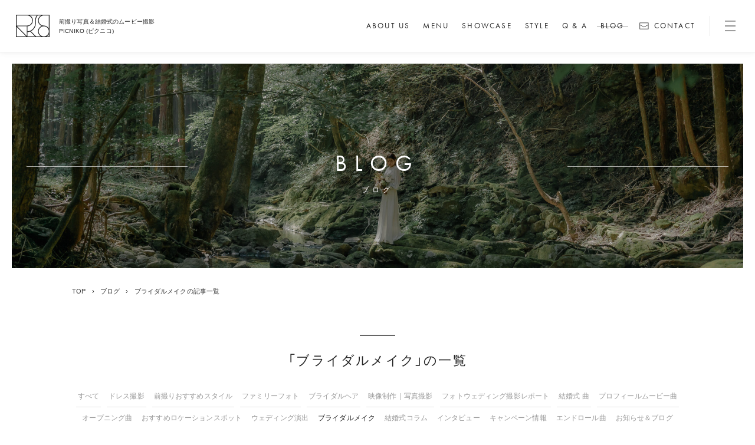

--- FILE ---
content_type: text/html; charset=UTF-8
request_url: https://www.picniko.com/blog/category/bridal-makeup
body_size: 16191
content:
<!DOCTYPE html>
<html lang="ja" class="no-js" data-is-mobile="0">
<head>
  <meta charset="UTF-8">
  <meta name="viewport" content="width=device-width">

  <title>"ブライダルメイク"ブログ記事一覧 | 前撮り写真＆結婚式のムービー撮影 PICNIKO (ピクニコ)</title>

  <meta name="description" content="結婚式の前撮り・ムービー撮影の PICNIKO (ピクニコ) では、前撮りロケーションムービー、撮って出しエンドロールなど、ウェディングに関連する写真撮影と動画制作を広く行っています。「人生に寄り添う」の理念の下、想いのつまった、見る人の心をうつ写真、動画を丁寧に。全国に出張対応しています。">
  <meta name="p:domain_verify" content="09460aa6ff9dbcadadd60c8bd18d88a3"/>

  <meta name='robots' content='max-image-preview:large' />
<script type='application/javascript'>console.log('PixelYourSite Free version 9.2.0');</script>
<link rel='dns-prefetch' href='//maps.googleapis.com' />
<link rel='dns-prefetch' href='//www.google.com' />
<link rel='stylesheet' id='wp-block-library-css'  href='https://www.picniko.com/wp-includes/css/dist/block-library/style.min.css?ver=6.0.11' type='text/css' media='all' />
<style id='global-styles-inline-css' type='text/css'>
body{--wp--preset--color--black: #000000;--wp--preset--color--cyan-bluish-gray: #abb8c3;--wp--preset--color--white: #ffffff;--wp--preset--color--pale-pink: #f78da7;--wp--preset--color--vivid-red: #cf2e2e;--wp--preset--color--luminous-vivid-orange: #ff6900;--wp--preset--color--luminous-vivid-amber: #fcb900;--wp--preset--color--light-green-cyan: #7bdcb5;--wp--preset--color--vivid-green-cyan: #00d084;--wp--preset--color--pale-cyan-blue: #8ed1fc;--wp--preset--color--vivid-cyan-blue: #0693e3;--wp--preset--color--vivid-purple: #9b51e0;--wp--preset--gradient--vivid-cyan-blue-to-vivid-purple: linear-gradient(135deg,rgba(6,147,227,1) 0%,rgb(155,81,224) 100%);--wp--preset--gradient--light-green-cyan-to-vivid-green-cyan: linear-gradient(135deg,rgb(122,220,180) 0%,rgb(0,208,130) 100%);--wp--preset--gradient--luminous-vivid-amber-to-luminous-vivid-orange: linear-gradient(135deg,rgba(252,185,0,1) 0%,rgba(255,105,0,1) 100%);--wp--preset--gradient--luminous-vivid-orange-to-vivid-red: linear-gradient(135deg,rgba(255,105,0,1) 0%,rgb(207,46,46) 100%);--wp--preset--gradient--very-light-gray-to-cyan-bluish-gray: linear-gradient(135deg,rgb(238,238,238) 0%,rgb(169,184,195) 100%);--wp--preset--gradient--cool-to-warm-spectrum: linear-gradient(135deg,rgb(74,234,220) 0%,rgb(151,120,209) 20%,rgb(207,42,186) 40%,rgb(238,44,130) 60%,rgb(251,105,98) 80%,rgb(254,248,76) 100%);--wp--preset--gradient--blush-light-purple: linear-gradient(135deg,rgb(255,206,236) 0%,rgb(152,150,240) 100%);--wp--preset--gradient--blush-bordeaux: linear-gradient(135deg,rgb(254,205,165) 0%,rgb(254,45,45) 50%,rgb(107,0,62) 100%);--wp--preset--gradient--luminous-dusk: linear-gradient(135deg,rgb(255,203,112) 0%,rgb(199,81,192) 50%,rgb(65,88,208) 100%);--wp--preset--gradient--pale-ocean: linear-gradient(135deg,rgb(255,245,203) 0%,rgb(182,227,212) 50%,rgb(51,167,181) 100%);--wp--preset--gradient--electric-grass: linear-gradient(135deg,rgb(202,248,128) 0%,rgb(113,206,126) 100%);--wp--preset--gradient--midnight: linear-gradient(135deg,rgb(2,3,129) 0%,rgb(40,116,252) 100%);--wp--preset--duotone--dark-grayscale: url('#wp-duotone-dark-grayscale');--wp--preset--duotone--grayscale: url('#wp-duotone-grayscale');--wp--preset--duotone--purple-yellow: url('#wp-duotone-purple-yellow');--wp--preset--duotone--blue-red: url('#wp-duotone-blue-red');--wp--preset--duotone--midnight: url('#wp-duotone-midnight');--wp--preset--duotone--magenta-yellow: url('#wp-duotone-magenta-yellow');--wp--preset--duotone--purple-green: url('#wp-duotone-purple-green');--wp--preset--duotone--blue-orange: url('#wp-duotone-blue-orange');--wp--preset--font-size--small: 13px;--wp--preset--font-size--medium: 20px;--wp--preset--font-size--large: 36px;--wp--preset--font-size--x-large: 42px;}.has-black-color{color: var(--wp--preset--color--black) !important;}.has-cyan-bluish-gray-color{color: var(--wp--preset--color--cyan-bluish-gray) !important;}.has-white-color{color: var(--wp--preset--color--white) !important;}.has-pale-pink-color{color: var(--wp--preset--color--pale-pink) !important;}.has-vivid-red-color{color: var(--wp--preset--color--vivid-red) !important;}.has-luminous-vivid-orange-color{color: var(--wp--preset--color--luminous-vivid-orange) !important;}.has-luminous-vivid-amber-color{color: var(--wp--preset--color--luminous-vivid-amber) !important;}.has-light-green-cyan-color{color: var(--wp--preset--color--light-green-cyan) !important;}.has-vivid-green-cyan-color{color: var(--wp--preset--color--vivid-green-cyan) !important;}.has-pale-cyan-blue-color{color: var(--wp--preset--color--pale-cyan-blue) !important;}.has-vivid-cyan-blue-color{color: var(--wp--preset--color--vivid-cyan-blue) !important;}.has-vivid-purple-color{color: var(--wp--preset--color--vivid-purple) !important;}.has-black-background-color{background-color: var(--wp--preset--color--black) !important;}.has-cyan-bluish-gray-background-color{background-color: var(--wp--preset--color--cyan-bluish-gray) !important;}.has-white-background-color{background-color: var(--wp--preset--color--white) !important;}.has-pale-pink-background-color{background-color: var(--wp--preset--color--pale-pink) !important;}.has-vivid-red-background-color{background-color: var(--wp--preset--color--vivid-red) !important;}.has-luminous-vivid-orange-background-color{background-color: var(--wp--preset--color--luminous-vivid-orange) !important;}.has-luminous-vivid-amber-background-color{background-color: var(--wp--preset--color--luminous-vivid-amber) !important;}.has-light-green-cyan-background-color{background-color: var(--wp--preset--color--light-green-cyan) !important;}.has-vivid-green-cyan-background-color{background-color: var(--wp--preset--color--vivid-green-cyan) !important;}.has-pale-cyan-blue-background-color{background-color: var(--wp--preset--color--pale-cyan-blue) !important;}.has-vivid-cyan-blue-background-color{background-color: var(--wp--preset--color--vivid-cyan-blue) !important;}.has-vivid-purple-background-color{background-color: var(--wp--preset--color--vivid-purple) !important;}.has-black-border-color{border-color: var(--wp--preset--color--black) !important;}.has-cyan-bluish-gray-border-color{border-color: var(--wp--preset--color--cyan-bluish-gray) !important;}.has-white-border-color{border-color: var(--wp--preset--color--white) !important;}.has-pale-pink-border-color{border-color: var(--wp--preset--color--pale-pink) !important;}.has-vivid-red-border-color{border-color: var(--wp--preset--color--vivid-red) !important;}.has-luminous-vivid-orange-border-color{border-color: var(--wp--preset--color--luminous-vivid-orange) !important;}.has-luminous-vivid-amber-border-color{border-color: var(--wp--preset--color--luminous-vivid-amber) !important;}.has-light-green-cyan-border-color{border-color: var(--wp--preset--color--light-green-cyan) !important;}.has-vivid-green-cyan-border-color{border-color: var(--wp--preset--color--vivid-green-cyan) !important;}.has-pale-cyan-blue-border-color{border-color: var(--wp--preset--color--pale-cyan-blue) !important;}.has-vivid-cyan-blue-border-color{border-color: var(--wp--preset--color--vivid-cyan-blue) !important;}.has-vivid-purple-border-color{border-color: var(--wp--preset--color--vivid-purple) !important;}.has-vivid-cyan-blue-to-vivid-purple-gradient-background{background: var(--wp--preset--gradient--vivid-cyan-blue-to-vivid-purple) !important;}.has-light-green-cyan-to-vivid-green-cyan-gradient-background{background: var(--wp--preset--gradient--light-green-cyan-to-vivid-green-cyan) !important;}.has-luminous-vivid-amber-to-luminous-vivid-orange-gradient-background{background: var(--wp--preset--gradient--luminous-vivid-amber-to-luminous-vivid-orange) !important;}.has-luminous-vivid-orange-to-vivid-red-gradient-background{background: var(--wp--preset--gradient--luminous-vivid-orange-to-vivid-red) !important;}.has-very-light-gray-to-cyan-bluish-gray-gradient-background{background: var(--wp--preset--gradient--very-light-gray-to-cyan-bluish-gray) !important;}.has-cool-to-warm-spectrum-gradient-background{background: var(--wp--preset--gradient--cool-to-warm-spectrum) !important;}.has-blush-light-purple-gradient-background{background: var(--wp--preset--gradient--blush-light-purple) !important;}.has-blush-bordeaux-gradient-background{background: var(--wp--preset--gradient--blush-bordeaux) !important;}.has-luminous-dusk-gradient-background{background: var(--wp--preset--gradient--luminous-dusk) !important;}.has-pale-ocean-gradient-background{background: var(--wp--preset--gradient--pale-ocean) !important;}.has-electric-grass-gradient-background{background: var(--wp--preset--gradient--electric-grass) !important;}.has-midnight-gradient-background{background: var(--wp--preset--gradient--midnight) !important;}.has-small-font-size{font-size: var(--wp--preset--font-size--small) !important;}.has-medium-font-size{font-size: var(--wp--preset--font-size--medium) !important;}.has-large-font-size{font-size: var(--wp--preset--font-size--large) !important;}.has-x-large-font-size{font-size: var(--wp--preset--font-size--x-large) !important;}
</style>
<link rel='stylesheet' id='contact-form-7-css'  href='https://www.picniko.com/wp-content/plugins/contact-form-7/includes/css/styles.css?ver=5.6.3' type='text/css' media='all' />
<link rel='stylesheet' id='style-css'  href='https://www.picniko.com/wp-content/themes/picniko/css/style-2024.css?ver=1768750074' type='text/css' media='all' />
<link rel='stylesheet' id='jquery-ui-style-css'  href='https://www.picniko.com/wp-content/themes/picniko/js/jquery-ui/jquery-ui.min.css?ver=1609873081' type='text/css' media='all' />
<link rel='stylesheet' id='style-fancybox-css'  href='https://www.picniko.com/wp-content/themes/picniko/lib/fancybox/jquery.fancybox.css?ver=1649546125' type='text/css' media='all' />
<link rel='stylesheet' id='style-slick-css'  href='https://www.picniko.com/wp-content/themes/picniko/js/slick/slick.css?ver=1649546125' type='text/css' media='all' />
<link rel='stylesheet' id='style-slick-theme-css'  href='https://www.picniko.com/wp-content/themes/picniko/js/slick/slick-theme.css?ver=1649546125' type='text/css' media='all' />
<script type='text/javascript' src='https://www.picniko.com/wp-includes/js/jquery/jquery.min.js?ver=3.6.0' id='jquery-core-js'></script>
<script type='text/javascript' src='https://www.picniko.com/wp-includes/js/jquery/jquery-migrate.min.js?ver=3.3.2' id='jquery-migrate-js'></script>
<script type='text/javascript' src='https://www.picniko.com/wp-content/themes/picniko/js/utils.js?ver=1768814003' id='util-js'></script>
<script type='text/javascript' src='https://www.picniko.com/wp-content/themes/picniko/js/cookies.js?ver=1649546125' id='cookies-js'></script>
<script type='text/javascript' src='https://www.picniko.com/wp-content/themes/picniko/js/smooth-scroll.js?ver=1654587096' id='smooth-scroll-js'></script>
<script type='text/javascript' src='https://www.picniko.com/wp-content/themes/picniko/js/vanilla-lazyload.min.js?ver=1654587096' id='lazy-load-js'></script>
<script type='text/javascript' src='https://www.picniko.com/wp-content/themes/picniko/js/jquery-ui/jquery-ui.min.js?ver=1609873081' id='jquery-ui-js'></script>
<script type='text/javascript' src='https://www.picniko.com/wp-content/themes/picniko/lib/fancybox/jquery.fancybox.js?ver=1649546125' id='fancybox-js'></script>
<script type='text/javascript' src='https://maps.googleapis.com/maps/api/js?key=AIzaSyD_tWhbZtW8x_fyKQnFxsIvwNXE4PEbHlM&#038;map_ids=ed008ce209503d21' id='google-map-api-js'></script>
<script type='text/javascript' src='https://www.picniko.com/wp-content/themes/picniko/js/main-2024.js?ver=1746691923' id='main-js'></script>
<script type='text/javascript' src='https://www.picniko.com/wp-content/themes/picniko/js/popup.js?ver=1768750074' id='popup-js'></script>
<script type='text/javascript' src='https://www.picniko.com/wp-content/themes/picniko/js/slick/slick.min.js?ver=1649546125' id='slick-js'></script>
<link rel="https://api.w.org/" href="https://www.picniko.com/wp-json/" /><link rel="alternate" type="application/json" href="https://www.picniko.com/wp-json/wp/v2/categories/26" /><style type="text/css">.recentcomments a{display:inline !important;padding:0 !important;margin:0 !important;}</style><script type='application/javascript'>console.warn('PixelYourSite: no pixel configured.');</script>
<link rel="icon" href="https://www.picniko.com/wp-content/themes/picniko/img/favicon-2025.svg" sizes="32x32" />
<link rel="icon" href="https://www.picniko.com/wp-content/themes/picniko/img/favicon-2025.svg" sizes="192x192" />
<link rel="apple-touch-icon" href="https://www.picniko.com/wp-content/themes/picniko/img/favicon-2025.svg" />
<meta name="msapplication-TileImage" content="https://www.picniko.com/wp-content/themes/picniko/img/favicon-2025.svg" />

  <meta property="og:title" content="前撮り写真＆結婚式のムービー撮影 PICNIKO (ピクニコ)">
<meta property="og:site_name" content="前撮り写真＆結婚式のムービー撮影 PICNIKO (ピクニコ)">
<meta property="og:description" content="結婚式の前撮り・ムービー撮影の PICNIKO (ピクニコ) では、前撮りロケーションムービー、撮って出しエンドロールなど、ウェディングに関連する写真撮影と動画制作を広く行っています。「人生に寄り添う」の理念の下、想いのつまった、見る人の心をうつ写真、動画を丁寧に。全国に出張対応しています。">
<meta property="og:type" content="website">
<meta property="og:locale" content="ja">
<meta property="og:url" content="https://www.picniko.com/blog/category/bridal-makeup">
<meta property="og:image" content="https://www.picniko.com/wp-content/themes/picniko/img/og-image.jpg">


  
  

  <link rel="stylesheet" href="https://cdn.jsdelivr.net/npm/yakuhanjp@4.1.1/dist/css/yakuhanjp.css">


    <link rel="stylesheet" href="https://use.typekit.net/qmu0aqh.css">

    <script type="text/javascript" src="//typesquare.com/3/tsst/script/ja/typesquare.js?6745250d09dc4d3985ed08f3ac1e02e5&fadein=10" charset="utf-8"></script>
  <!-- <script type="text/javascript" src="//typesquare.com/3/tsst/script/ja/typesquare.js?6462f6843e884ce595bd3decac1e02e5" charset="utf-8"></script> -->
  


      <!-- Global site tag (gtag.js) - Google Analytics -->
    <script async src="https://www.googletagmanager.com/gtag/js?id=UA-66373441-1"></script>
    <script>
      window.dataLayer = window.dataLayer || [];
      function gtag(){dataLayer.push(arguments);}
      gtag('js', new Date());

      // Google Analytics
      gtag('config', 'UA-66373441-1');

      // Google Ads
      gtag('config', 'AW-17861964337');     </script>
  

  

    <!-- Meta Pixel Code -->
    <script>
    !function(f,b,e,v,n,t,s)
    {if(f.fbq)return;n=f.fbq=function(){n.callMethod?
    n.callMethod.apply(n,arguments):n.queue.push(arguments)};
    if(!f._fbq)f._fbq=n;n.push=n;n.loaded=!0;n.version='2.0';
    n.queue=[];t=b.createElement(e);t.async=!0;
    t.src=v;s=b.getElementsByTagName(e)[0];
    s.parentNode.insertBefore(t,s)}(window, document,'script',
    'https://connect.facebook.net/en_US/fbevents.js');

    // fbq('init', '2206692913139022'); // ?
    fbq('init', '258433181905624');
    fbq('track', 'PageView');
    </script>
    <noscript><img height="1" width="1" style="display:none"
    src="https://www.facebook.com/tr?id=258433181905624&ev=PageView&noscript=1"
    /></noscript>
    <!-- End Meta Pixel Code -->
    




</head>
<body class="archive category category-bridal-makeup category-26 sp-easy-accordion-enabled">


  

    <div id="page" class="hfeed site">

     <div class="masthead-spacer"></div><div class="masthead _masthead fixed noselect">


  <div class="main cf">

        <h1 class="site-logo">
      <a href="https://www.picniko.com/">
        <img class="image black" src="https://www.picniko.com/wp-content/themes/picniko/img/common/logo/logo-2025-mark-black.svg" alt="前撮り写真＆結婚式のムービー撮影 PICNIKO (ピクニコ)"><img class="image white" src="https://www.picniko.com/wp-content/themes/picniko/img/common/logo/logo-2025-mark-white.svg" alt="前撮り写真＆結婚式のムービー撮影 PICNIKO (ピクニコ)"><span class="caption bold">前撮り写真＆結婚式のムービー撮影<br>PICNIKO (ピクニコ)</span>
      </a>
    </h1>


        <nav class="global-nav _globalNav">
      <div class="humberger _humberger"></div>
      <a class="_item item about-us  en font-en" href="https://www.picniko.com/about-us"><span class="txt">About Us</span></a><a class="_item item wedding-movies  en font-en" href="https://www.picniko.com/wedding-movies"><span class="txt">Menu</span></a><a class="_item item gallery/category/maedori?view=map  en font-en" href="https://www.picniko.com/gallery/category/maedori?view=map"><span class="txt">Showcase</span></a><a class="_item item styles  en font-en" href="https://www.picniko.com/styles"><span class="txt">Style</span></a><a class="_item item faqs  en font-en" href="https://www.picniko.com/faqs"><span class="txt">Q & A</span></a><a class="_item item blog  parent en font-en" href="https://www.picniko.com/blog"><span class="txt">Blog</span></a><a class="_item item contact  en font-en" href="https://www.picniko.com/contact"><span class="txt">Contact</span></a>    </nav>

  </div>




    <div class="dropdown-nav  _weddingMoviesNav">

    <div class="column">
      <div class="group anim-delay-1">
        <div class="group-name">On location</div>
        <div class="items">
          <a class="item product " href="https://www.picniko.com/wedding-movies/795" ><div class="image bg-image ratio-32"><img class="fit cover" src="https://www.picniko.com/wp-content/uploads/2020/08/DSC02905-1-200x300.jpg"></div><div class="text"><div class="name"><span class="lead">ロケーション前撮り</span><span class="brand  en wide" data-strlen="5">SOOYE</span></div><div class="types">Photo / Video</div></div></a><a class="item product " href="https://www.picniko.com/wedding-movies/821" ><div class="image bg-image ratio-32"><img class="fit cover" src="https://www.picniko.com/wp-content/uploads/2024/11/DSC00106-300x200.jpg"></div><div class="text"><div class="name"><span class="lead">ロケーション前撮り</span><span class="brand  en wide" data-strlen="6">MACIRO</span></div><div class="types">Photo / Video</div></div></a><a class="item product " href="https://www.picniko.com/wedding-movies/6148" ><div class="image bg-image ratio-32"><img class="fit cover" src="https://www.picniko.com/wp-content/uploads/2022/05/DSC06018-1-300x200.jpg"></div><div class="text"><div class="name"><span class="lead">ロケーション前撮り</span><span class="brand  en wide" data-strlen="4">BAOI</span></div><div class="types">Photo / Video</div></div></a><a class="item product " href="https://www.picniko.com/wedding-movies/24361" ><div class="image bg-image ratio-32"><img class="fit cover" src="https://www.picniko.com/wp-content/uploads/2025/12/S__35389607_0-300x200.jpg"></div><div class="text"><div class="name"><span class="lead">ロケーション前撮り</span><span class="brand  en wide" data-strlen="2">NN</span></div><div class="types">Photo</div></div></a>        </div>
      </div>

      <div class="group anim-delay-2">
        <div class="group-name">In Studio</div>
        <div class="items">
          <a class="item product " href="https://www.picniko.com/wedding-movies/14364" ><div class="image bg-image ratio-32"><img class="fit cover" src="https://www.picniko.com/wp-content/uploads/2024/07/7RV07188-e1740470195611-300x197.jpg"></div><div class="text"><div class="name"><span class="lead">スタジオ前撮り（フォトのみ）</span><span class="brand  en narrow" data-strlen="8">suresnes</span></div><div class="types">Photo</div></div></a>        </div>
      </div>
    </div>

    <div class="column">

      <div class="group anim-delay-3">
        <div class="group-name en">In Venue</div>
        <div class="items">
          <a class="item product " href="https://www.picniko.com/wedding-movies/11979" ><div class="image bg-image ratio-32"><img class="fit cover" src="https://www.picniko.com/wp-content/uploads/2025/02/DSC04897-300x200.jpg"></div><div class="text"><div class="name"><span class="lead">結婚式/披露宴の撮影</span><span class="brand  ja narrower" data-strlen="28">結婚式/披露宴フォト</span></div><div class="types">Photo</div></div></a><a class="item product " href="https://www.picniko.com/wedding-movies/74" ><div class="image bg-image ratio-32"><img class="fit cover" src="https://www.picniko.com/wp-content/uploads/2024/02/PS300058-1-300x200.jpg"></div><div class="text"><div class="name"><span class="lead">結婚式/披露宴の撮影</span><span class="brand  ja narrower" data-strlen="30">エンドロールムービー</span></div><div class="types">Video</div></div></a><a class="item product " href="https://www.picniko.com/wedding-movies/78" ><div class="image bg-image ratio-32"><img class="fit cover" src="https://www.picniko.com/wp-content/uploads/2025/02/DSC08389-300x200.jpg"></div><div class="text"><div class="name"><span class="lead">結婚式/披露宴のムービー</span><span class="brand  ja narrower" data-strlen="30">ドキュメンタリー動画</span></div><div class="types">Video</div></div></a>        </div>
      </div>
    </div>

    <div class="column">
      <div class="group anim-delay-4">
        <div class="group-name">Other Plans</div>
        <div class="items">
          <a class="item product " href="https://www.picniko.com/wedding-movies/1791" ><div class="image bg-image ratio-32"><img class="fit cover" src="https://www.picniko.com/wp-content/uploads/2025/02/86fef4a42814c6812121593e8ab4beec-scaled-e1740470433610-300x208.jpg"></div><div class="text"><div class="name"><span class="lead">フォトウェディング</span><span class="brand  ja narrower" data-strlen="27">フォトウェディング</span></div><div class="types">Photo</div></div></a><a class="item product " href="https://www.picniko.com/wedding-movies/72" ><div class="image bg-image ratio-32"><img class="fit cover" src="https://www.picniko.com/wp-content/uploads/2020/08/7RV09183-300x200.jpg"></div><div class="text"><div class="name"><span class="lead">披露宴オープニング</span><span class="brand  ja narrower" data-strlen="24">オープニング動画</span></div><div class="types">Photo / Video</div></div></a>        </div>
      </div>

      <div class="group anim-delay-4">
        <div class="group-name">For Family</div>
        <div class="items">
          <a class="item product external" href="https://www.picniko.com/iliy/" target="_blank"><div class="image bg-image ratio-32"><img class="fit cover" src="https://www.picniko.com/wp-content/uploads/2023/07/S__23584789-e1740469034372-300x211.jpg"></div><div class="text"><div class="name"><span class="lead">家族の記念写真</span><span class="brand  en wide" data-strlen="4">iliy</span></div><div class="types">Photo</div></div></a><a class="item product " href="https://www.picniko.com/wedding-movies/10246" ><div class="image bg-image ratio-32"><img class="fit cover" src="https://www.picniko.com/wp-content/uploads/2023/07/S__23584803-e1740469093111-300x170.jpg"></div><div class="text"><div class="name"><span class="lead">わんこと家族の記念写真</span><span class="brand  en narrow" data-strlen="10">wanoneclip</span></div><div class="types">Photo</div></div></a>        </div>
      </div>
    </div>

  </div>



</div>
<div class="mov-nav-bg _weddingMoviesNavBg animate"></div>






<div class="slider-nav-bg _slideNavBg _slideNavCloser"></div>
<div class="slider-nav _slideNav noselect">

  <div class="closer _slideNavCloser"></div>

  <div class="image"><div class="bg" style="background-image:url(https://www.picniko.com/wp-content/themes/picniko/img/masthead/slide-nav-2024-01.jpg);"></div></div>
  <div class="text">

    <nav class="nav-row full">

      <div class="nav-page-group">

        <div class="label big">
          Photos/Videos<a class="link" href="https://www.picniko.com/wedding-movies">Menu</a>
        </div>


                <div class="global-mobile-only">
          <div class="nav-product-category">
            <div class="items">
              <div class="item accordion-toggle _gnavAccordionToggle" data-accd-id="maedori">前撮りフォト/ムービー</div>
              <div class="accordion-children _gnavAccd_maedori">
                <a class="item product " href="https://www.picniko.com/wedding-movies/795" ><span class="lead">ロケーション前撮り</span><span class="brand  en wide" data-strlen="5">SOOYE</span></a><a class="item product " href="https://www.picniko.com/wedding-movies/821" ><span class="lead">ロケーション前撮り</span><span class="brand  en wide" data-strlen="6">MACIRO</span></a><a class="item product " href="https://www.picniko.com/wedding-movies/6148" ><span class="lead">ロケーション前撮り</span><span class="brand  en wide" data-strlen="4">BAOI</span></a><a class="item product " href="https://www.picniko.com/wedding-movies/24361" ><span class="lead">ロケーション前撮り</span><span class="brand  en wide" data-strlen="2">NN</span></a><a class="item product " href="https://www.picniko.com/wedding-movies/14364" ><span class="lead">スタジオ前撮り（フォトのみ）</span><span class="brand  en narrow" data-strlen="8">suresnes</span></a>              </div>
              <div class="item accordion-toggle _gnavAccordionToggle" data-accd-id="wedding">結婚式当日の撮影</div>
              <div class="accordion-children _gnavAccd_wedding">
                <a class="item product " href="https://www.picniko.com/wedding-movies/11979" ><span class="lead">結婚式/披露宴の撮影</span><span class="brand  ja narrower" data-strlen="28">結婚式/披露宴フォト</span></a><a class="item product " href="https://www.picniko.com/wedding-movies/74" ><span class="lead">結婚式/披露宴の撮影</span><span class="brand  ja narrower" data-strlen="30">エンドロールムービー</span></a><a class="item product " href="https://www.picniko.com/wedding-movies/78" ><span class="lead">結婚式/披露宴のムービー</span><span class="brand  ja narrower" data-strlen="30">ドキュメンタリー動画</span></a>              </div>
              <div class="item accordion-toggle _gnavAccordionToggle" data-accd-id="others">その他ウェディング撮影</div>
              <div class="accordion-children _gnavAccd_others">
                <a class="item product " href="https://www.picniko.com/wedding-movies/1791" ><span class="lead">フォトウェディング</span><span class="brand  ja narrower" data-strlen="27">フォトウェディング</span></a><a class="item product " href="https://www.picniko.com/wedding-movies/72" ><span class="lead">披露宴オープニング</span><span class="brand  ja narrower" data-strlen="24">オープニング動画</span></a>              </div>

              <div class="item accordion-toggle _gnavAccordionToggle"data-accd-id="family">家族写真</div>
              <div class="accordion-children _gnavAccd_family">
                <a class="item product external" href="https://www.picniko.com/iliy/" target="_blank"><span class="lead">家族の記念写真</span><span class="brand  en wide" data-strlen="4">iliy</span></a><a class="item product " href="https://www.picniko.com/wedding-movies/10246" ><span class="lead">わんこと家族の記念写真</span><span class="brand  en narrow" data-strlen="10">wanoneclip</span></a>              </div>
            </div>
          </div>
        </div>



                <div class="columns column-3 pc-only">
          <div class="column">

            <div class="nav-product-category">
              <div class="category">ON LOCATION</div>
              <div class="items">
                <a class="item product " href="https://www.picniko.com/wedding-movies/795" ><span class="lead">ロケーション前撮り</span><span class="brand  en wide" data-strlen="5">SOOYE</span></a><a class="item product " href="https://www.picniko.com/wedding-movies/821" ><span class="lead">ロケーション前撮り</span><span class="brand  en wide" data-strlen="6">MACIRO</span></a><a class="item product " href="https://www.picniko.com/wedding-movies/6148" ><span class="lead">ロケーション前撮り</span><span class="brand  en wide" data-strlen="4">BAOI</span></a><a class="item product " href="https://www.picniko.com/wedding-movies/24361" ><span class="lead">ロケーション前撮り</span><span class="brand  en wide" data-strlen="2">NN</span></a>              </div>
            </div>

            <div class="nav-product-category">
              <div class="category">IN STUDIO</div>
              <div class="items">
                <a class="item product " href="https://www.picniko.com/wedding-movies/14364" ><span class="lead">スタジオ前撮り（フォトのみ）</span><span class="brand  en narrow" data-strlen="8">suresnes</span></a>              </div>
            </div>

          </div>
          <div class="column">
            <div class="nav-product-category">
              <div class="category">IN VENUE</div>
              <div class="items">
                <a class="item product " href="https://www.picniko.com/wedding-movies/11979" ><span class="lead">結婚式/披露宴の撮影</span><span class="brand  ja narrower" data-strlen="28">結婚式/披露宴フォト</span></a><a class="item product " href="https://www.picniko.com/wedding-movies/74" ><span class="lead">結婚式/披露宴の撮影</span><span class="brand  ja narrower" data-strlen="30">エンドロールムービー</span></a><a class="item product " href="https://www.picniko.com/wedding-movies/78" ><span class="lead">結婚式/披露宴のムービー</span><span class="brand  ja narrower" data-strlen="30">ドキュメンタリー動画</span></a>              </div>
            </div>
          </div>

          <div class="column">
            <div class="nav-product-category">
              <div class="category">OTHER PLANS</div>
              <div class="items">
              <a class="item product " href="https://www.picniko.com/wedding-movies/1791" ><span class="lead">フォトウェディング</span><span class="brand  ja narrower" data-strlen="27">フォトウェディング</span></a><a class="item product " href="https://www.picniko.com/wedding-movies/72" ><span class="lead">披露宴オープニング</span><span class="brand  ja narrower" data-strlen="24">オープニング動画</span></a>              </div>
            </div>

            <div class="nav-product-category">
              <div class="category">FOR FAMILY</div>
              <div class="items">
              <a class="item product external" href="https://www.picniko.com/iliy/" target="_blank"><span class="lead">家族の記念写真</span><span class="brand  en wide" data-strlen="4">iliy</span></a><a class="item product " href="https://www.picniko.com/wedding-movies/10246" ><span class="lead">わんこと家族の記念写真</span><span class="brand  en narrow" data-strlen="10">wanoneclip</span></a>              </div>
            </div>

          </div>
        </div>

      </div>
    </nav>

    <nav class="nav-row column-3">


      <div class="nav-page-group">
        <div class="label">CONTENT<div class="ja">事例と読み物</div></div>
        <div class="items">
          <a class="_item item gallery/category/maedori?view=map  ja" href="https://www.picniko.com/gallery/category/maedori?view=map"><span class="txt">撮影事例</span></a>          <a class="_item item styles  ja" href="https://www.picniko.com/styles"><span class="txt">スタイルを探す</span></a>          <a class="_item item blog  parent ja" href="https://www.picniko.com/blog"><span class="txt">ブログ</span></a>        </div>
      </div>

      <div class="nav-page-group">
        <div class="label">ABOUT<div class="ja">ピクニコについて</div></div>
        <div class="items">
          <a class="_item item about-us  ja" href="https://www.picniko.com/about-us"><span class="txt">ピクニコについて</span></a>          <a class="_item item company/access  ja" href="https://www.picniko.com/company/access"><span class="txt">オフィス & アクセス</span></a>          <a class="_item item company/staff  ja" href="https://www.picniko.com/company/staff"><span class="txt">スタッフ一覧</span></a>
        </div>
      </div>

      <div class="nav-page-group">
        <div class="label">ACTIVITIES<div class="ja">その他の活動</div></div>
        <div class="items">
          <a class="_item item activities/promotion  ja" href="https://www.picniko.com/activities/promotion"><span class="txt">プロモーション動画制作</span></a>          <a class="_item item activities/academy  ja" href="https://www.picniko.com/activities/academy"><span class="txt">ピクニコアカデミー</span></a>        </div>
      </div>

    </nav>



    <nav class="nav-row column-3">
      <div class="nav-page-group">
        <div class="label">Contact<div class="ja">お問合せ/お見積り</div></div>
        <div class="items">
          <a class="_item item estimate  ja" href="https://www.picniko.com/estimate"><span class="txt">オンライン見積もり</span></a>          <a class="_item item line-request  ja" href="https://www.picniko.com/line-request"><span class="txt">LINEトークで相談</span></a>          <a class="_item item contact  ja" href="https://www.picniko.com/contact"><span class="txt">お問い合わせ/お申し込み</span></a>        </div>
      </div>
      <div class="nav-page-group">
        <div class="label">FAQS<div class="ja">よくある質問</div></div>
        <div class="items">
          <a class="_item item faqs  ja" href="https://www.picniko.com/faqs"><span class="txt">よくある質問</span></a>        </div>
      </div>
      <div class="nav-page-group"></div>
    </nav>




    <nav class="nav-row sns">
      <div class="nav-page-group">
        <div class="items sns">
          <a class="item youtube" href="https://www.youtube.com/channel/UCAwwMeIW2e5jxD-2TMrqYQA" rel="nofollow">YOUTUBE</a>
          <a class="item instagram" href="https://www.instagram.com/picniko_wedding/" rel="nofollow">Instagram</a>
        </div>
      </div>
    </nav>




  </div></div>




<script>
  (function($) {

    const MOBILE_WIDTH = 640;

    const $gnavAccodionToggles = $('._gnavAccordionToggle');

    // Initialize
    $gnavAccodionToggles.each(function(i,el) {
      let id = this.dataset.accdId;
      if ( Cookies.get('gnav_accd_' + this.dataset.accdId) === '1' ) {
        expand(id);
        $gnavAccodionToggles.filter('[data-accd-id='+id+']').addClass('expanded');
      }
    });


    // On click
    $gnavAccodionToggles.click(function(ev) {
      let $this = $(this);

      if ( $this.hasClass('expanded') ) {
        $this.removeClass('expanded');
        collapse(this.dataset.accdId);
      } else {
        $this.addClass('expanded');
        expand(this.dataset.accdId);
      }

      return false;
    });


    function expand(accdId) {
      Cookies.set('gnav_accd_' + accdId , '1');

      let $target = $('._gnavAccd_' + accdId);
      let h_px = '';

      // Initialize
      $target.removeClass('animate')
      $target.css({height:''});

      // Get height
      h_px = $target.addClass('expanded').css('height');
      $target.removeClass('expanded')

      setTimeout(() => {
        $target.addClass('animate expanded');
        $target.css({height:h_px});
      },10);
    }

    function collapse(accdId) {
      Cookies.set('gnav_accd_' + accdId , '0');
      let $target = $('._gnavAccd_' + accdId);
      $target.addClass('animate');
      $target.css({height:''});
      $target.removeClass('expanded');
    }
  })(jQuery);
</script>




<script>
  (function($) {

    var $w = $(window);
    var $masthead = $('._masthead');
    var $weddingMovieNavBg = $('._weddingMoviesNavBg');
    var $weddingMovieNav = $('._weddingMoviesNav');
    var $movieCatGroups = $weddingMovieNav.find('._group');
    var groupNum = $movieCatGroups.length;

    var $globalNav = $('._globalNav');
    var $moviesNavItem = $globalNav.find('._item.wedding-movies');



    var timer = 0;
    var isOnNav = false;
    var isOnSubNavArea = false;

    var isDevMode = location.hash === '#dev';


    // Align the heihts
    $movieCatGroups.height( $weddingMovieNav.height() );

    if ( isDevMode ) {
      show();
    }


    $moviesNavItem.on('mouseenter', function() {
      isOnNav = true;
      show();
    });
    $moviesNavItem.on('mouseleave', function() {
      isOnNav = false
      hide();
    });

    $weddingMovieNav.on('mouseenter', function() {
      isOnSubNavArea = true;
      show();
    });
    $weddingMovieNav.on('mouseleave', function() {
      isOnSubNavArea = false;
      hide();
    });


    function show() {
      var top = $masthead.outerHeight() - 20;

      // alert($masthead.outerHeight());

      // 1
      $weddingMovieNav.addClass('shown');
      $movieCatGroups.addClass('shown');
      $weddingMovieNavBg.addClass('shown');
      $weddingMovieNav.css({
        top: top + 'px'
      })

    }

    function hide() {

      // Just for debugging
      if ( isDevMode ){
        return;
      }

      setTimeout(function() {
        if ( !isOnNav && !isOnSubNavArea ){
          $weddingMovieNav.removeClass('shown');
          $movieCatGroups.removeClass('shown');
          $weddingMovieNavBg.removeClass('shown');
        }
      },100)

    }

    // $bg.on('click', function() {
    //   $productShortcut.removeClass('shown');
    //   $bg.removeClass('shown');
    // });

  })(jQuery);
</script>


<script>
  (function($) {
    var $html = $('html');
    var $humberger = $('._humberger');
    var $closer = $('._slideNavCloser');
    var $slideNav = $('._slideNav');
    var $slideNavBg = $('._slideNavBg');

    var timerToHide = false;
    if ( location.hash === '#nav' ) {
      show();
    }

    $humberger.on('click', function() {
      show();
    });

    $closer.on('click', function() {
      hide();
    });

    function show() {

      clearTimeout(timerToHide);

      $slideNavBg.addClass('shown');
      $slideNav.addClass('shown');
      $html.css({overflow:'hidden'});
    }
    function hide() {
      $slideNavBg.addClass('hiding');
      $slideNav.addClass('hiding');
      $html.css({overflow:''});

      timerToHide = setTimeout(function() {
        $slideNavBg.removeClass('shown hiding');
        $slideNav.removeClass('shown hiding');
      },1000);

    }
  })(jQuery);

</script>


















<div class="hero-header-page ">



  <div class="inner">
    <div class="line line-1"></div>
    <div class="line line-2"></div>

    <div data-mobile-only class="image" style="background-image:url(https://www.picniko.com/wp-content/uploads/2022/04/DSC09484-1024x684.jpg);background-position: center top 70%;">
      <div class="overlay" style=""></div>
    </div>
    <div data-pc-only class="image" style="background-image:url(https://www.picniko.com/wp-content/uploads/2022/04/DSC09484-2048x1368.jpg);background-position: center top 70%;">
      <div class="overlay" style=""></div>
    </div>

    <div class="label">
      <div class="en font-en _checkLength">
        <span class="_target">Blog</span>
      </div>
      <div class="jp">ブログ</div>
    </div>

    
  </div>

</div>
<script>
  (function($) {

    var $container = $('._checkLength');
    var $target = $container.find('._target');
    var width = $target.width();



    function update() {
      if ( width > $(window).width()*0.9 ) {
        $container.addClass('narrow');
      } else {
        $container.removeClass('narrow');
      }
    }

    update();

    $(window).resize(function() {
      update();
    })

  })(jQuery);
</script>

    <div id="content" class="site-content cf">








<div id="primary" class="content-area cf">

  <div class="generic-pane  narrow-wide">
    <ul class="breadcrumbs " itemscope itemtype="https://schema.org/BreadcrumbList"><li class="item " itemprop="itemListElement" itemscope itemtype="http://schema.org/ListItem"><a itemprop="item" href="https://www.picniko.com"><span itemprop="name">TOP</span><meta itemprop="position" content="1"></a></li><span class="sep"> &rsaquo; </span><li class="item " itemprop="itemListElement" itemscope itemtype="http://schema.org/ListItem"><a itemprop="item" href="https://www.picniko.com/blog"><span itemprop="name">ブログ</span><meta itemprop="position" content="2"></a></li><span class="sep"> &rsaquo; </span><li class="item " itemprop="itemListElement" itemscope itemtype="http://schema.org/ListItem"><a itemprop="item" href="https://www.picniko.com/blog/category/bridal-makeup"><span itemprop="name">ブライダルメイクの記事一覧</span><meta itemprop="position" content="3"></a></li></ul>  </div>




  <main id="main" class="site-main" role="main">
    <section class="single-page">
      <div class="generic-pane narrow-wide">


        <header class="single-page-header">
          <div class="bar bg-pink-vivid"></div>
          <!-- <h2 class="title-en">bridal-makeup</h2> -->
          <!-- <h2 class="title-ja">「ブライダルメイク」の一覧</h2> -->
          <h1 class="title-ja-solo">「ブライダルメイク」の一覧</h2>
        </header>





                <div class="showcase-nav cf margin-bottom">
          <p class="pulldown _showcaseNavPulldown">「ブライダルメイク」の一覧</p>

          <nav class="showcase-nav-items _showcaseNav">
            <a class="item " href="https://www.picniko.com/blog">すべて</a><a class="item " href="https://www.picniko.com/blog/category/%e3%83%89%e3%83%ac%e3%82%b9%e6%92%ae%e5%bd%b1">ドレス撮影</a><a class="item " href="https://www.picniko.com/blog/category/%e5%89%8d%e6%92%ae%e3%82%8a%e3%81%8a%e3%81%99%e3%81%99%e3%82%81%e3%82%b9%e3%82%bf%e3%82%a4%e3%83%ab">前撮りおすすめスタイル</a><a class="item " href="https://www.picniko.com/blog/category/%e3%83%95%e3%82%a1%e3%83%9f%e3%83%aa%e3%83%bc%e3%83%95%e3%82%a9%e3%83%88">ファミリーフォト</a><a class="item " href="https://www.picniko.com/blog/category/%e3%83%96%e3%83%a9%e3%82%a4%e3%83%80%e3%83%ab%e3%83%98%e3%82%a2">ブライダルヘア</a><a class="item " href="https://www.picniko.com/blog/category/%e6%98%a0%e5%83%8f%e5%88%b6%e4%bd%9c%ef%bd%9c%e5%86%99%e7%9c%9f%e6%92%ae%e5%bd%b1">映像制作｜写真撮影</a><a class="item " href="https://www.picniko.com/blog/category/%e3%83%95%e3%82%a9%e3%83%88%e3%82%a6%e3%82%a7%e3%83%87%e3%82%a3%e3%83%b3%e3%82%b0%e6%92%ae%e5%bd%b1%e3%83%ac%e3%83%9d%e3%83%bc%e3%83%88">フォトウェディング撮影レポート</a><a class="item " href="https://www.picniko.com/blog/category/%e7%b5%90%e5%a9%9a%e5%bc%8f-%e6%9b%b2">結婚式 曲</a><a class="item " href="https://www.picniko.com/blog/category/%e3%83%97%e3%83%ad%e3%83%95%e3%82%a3%e3%83%bc%e3%83%ab%e3%83%a0%e3%83%bc%e3%83%93%e3%83%bc%e6%9b%b2">プロフィールムービー曲</a><a class="item " href="https://www.picniko.com/blog/category/%e3%82%aa%e3%83%bc%e3%83%97%e3%83%8b%e3%83%b3%e3%82%b0%e6%9b%b2">オープニング曲</a><a class="item " href="https://www.picniko.com/blog/category/%e3%81%8a%e3%81%99%e3%81%99%e3%82%81%e3%83%ad%e3%82%b1%e3%83%bc%e3%82%b7%e3%83%a7%e3%83%b3%e3%82%b9%e3%83%9d%e3%83%83%e3%83%88">おすすめロケーションスポット</a><a class="item " href="https://www.picniko.com/blog/category/wedding-direction">ウェディング演出</a><a class="item current" href="https://www.picniko.com/blog/category/bridal-makeup">ブライダルメイク</a><a class="item " href="https://www.picniko.com/blog/category/column">結婚式コラム</a><a class="item " href="https://www.picniko.com/blog/category/interview">インタビュー</a><a class="item " href="https://www.picniko.com/blog/category/campaign">キャンペーン情報</a><a class="item " href="https://www.picniko.com/blog/category/endroll-music">エンドロール曲</a><a class="item " href="https://www.picniko.com/blog/category/news">お知らせ＆ブログ</a>          </nav>
        </div>
        <div class="showcase-nav-bg _showcaseNavBg"></div>

        <script>
          (function($) {
            var $pulldown = $('._showcaseNavPulldown');
            var $bg = $('._showcaseNavBg');
            var $nav = $('._showcaseNav');

            $pulldown.click(function() {
              $bg.addClass('shown');
              $nav.addClass('shown');
            })
            $bg.click(function() {
              $bg.removeClass('shown');
              $nav.removeClass('shown');
            })

          })(jQuery);
        </script>






        <div class="single-page-body">




          <div class="archive-blog-items">
            


<section class="item">
  <div class="inner cf">
    <a class="image bg-image ratio-32" href="https://www.picniko.com/blog/6308">
      <img class="fit" src="https://www.picniko.com/wp-content/uploads/2022/05/DSC05914-1024x684.jpg">
      <div class="overlay bg-image ratio-32 bg-pink-medium"></div>
    </a>
    <div class="text">
      <div class="bar bg-pink-vivid"></div>
      <h1 class="title">
        <a href="https://www.picniko.com/blog/6308">
          ブライダルネイル決定版！おしゃれ花嫁が選ぶ人気デザイン特集♩        </a>
      </h1>
      <div class="post-atts">
        <a class="cat-tag cat-%e3%83%96%e3%83%a9%e3%82%a4%e3%83%80%e3%83%ab%e3%83%98%e3%82%a2" href="https://www.picniko.com/blog/category/%e3%83%96%e3%83%a9%e3%82%a4%e3%83%80%e3%83%ab%e3%83%98%e3%82%a2">ブライダルヘア</a><span class="date font-en">2022-05-10</span>      </div>
      <div class="body">
        <a href="https://www.picniko.com/blog/6308">
          <div>
              <p>みなさん、こんにちは! いつもPICNIKOのブログをご覧頂きありがとうございます！ 本日は、2022年決定版！ おしゃれ花嫁が選ぶ人気のブライダル&#8230;</p>
            </div>

            <div class="read-more">
              <div class="generic-link link font-en">READ MORE</div>
            </div>

        </a>
      </div>
      <!-- <a class="read-more generic-button mini arrow" href="https://www.picniko.com/blog/6308">続きを読む</a> -->

    </div>
  </a>
    </div>
</section>



<section class="item">
  <div class="inner cf">
    <a class="image bg-image ratio-32" href="https://www.picniko.com/blog/6261">
      <img class="fit" src="https://www.picniko.com/wp-content/uploads/2022/05/PS308557-1024x684.jpg">
      <div class="overlay bg-image ratio-32 bg-pink-medium"></div>
    </a>
    <div class="text">
      <div class="bar bg-pink-vivid"></div>
      <h1 class="title">
        <a href="https://www.picniko.com/blog/6261">
          【2022年版】おしゃれ花嫁最新トレンドヘアスタイル5選 | ドレスに似合う髪型総まとめ        </a>
      </h1>
      <div class="post-atts">
        <a class="cat-tag cat-%e3%83%96%e3%83%a9%e3%82%a4%e3%83%80%e3%83%ab%e3%83%98%e3%82%a2" href="https://www.picniko.com/blog/category/%e3%83%96%e3%83%a9%e3%82%a4%e3%83%80%e3%83%ab%e3%83%98%e3%82%a2">ブライダルヘア</a><span class="date font-en">2022-05-05</span>      </div>
      <div class="body">
        <a href="https://www.picniko.com/blog/6261">
          <div>
              <p>みなさん、こんにちは! いつもPICNIKOのブログをご覧頂きありがとうございます！ 本日は、2022年版おしゃれ花嫁に人気のトレンドヘアスタイル5&#8230;</p>
            </div>

            <div class="read-more">
              <div class="generic-link link font-en">READ MORE</div>
            </div>

        </a>
      </div>
      <!-- <a class="read-more generic-button mini arrow" href="https://www.picniko.com/blog/6261">続きを読む</a> -->

    </div>
  </a>
    </div>
</section>



<section class="item">
  <div class="inner cf">
    <a class="image bg-image ratio-32" href="https://www.picniko.com/blog/3460">
      <img class="fit" src="https://www.picniko.com/wp-content/uploads/2021/12/IMG_4282-1024x684.jpg">
      <div class="overlay bg-image ratio-32 bg-pink-medium"></div>
    </a>
    <div class="text">
      <div class="bar bg-pink-vivid"></div>
      <h1 class="title">
        <a href="https://www.picniko.com/blog/3460">
          冬の和装前撮り｜冬がおすすめな理由        </a>
      </h1>
      <div class="post-atts">
        <a class="cat-tag cat-bridal-makeup" href="https://www.picniko.com/blog/category/bridal-makeup">ブライダルメイク</a><span class="date font-en">2022-01-08</span>      </div>
      <div class="body">
        <a href="https://www.picniko.com/blog/3460">
          <div>
              <p>みなさん、こんにちは! いつもPICNIKOのブログをご覧頂きありがとうございます！ 寒い冬は前撮りに向いていないのではと思う方もいらっしゃるかもし&#8230;</p>
            </div>

            <div class="read-more">
              <div class="generic-link link font-en">READ MORE</div>
            </div>

        </a>
      </div>
      <!-- <a class="read-more generic-button mini arrow" href="https://www.picniko.com/blog/3460">続きを読む</a> -->

    </div>
  </a>
    </div>
</section>



<section class="item">
  <div class="inner cf">
    <a class="image bg-image ratio-32" href="https://www.picniko.com/blog/1571">
      <img class="fit" src="https://www.picniko.com/wp-content/uploads/2021/01/11062b_b363d4b032a64f2184e19e46efe3c4eemv2_d_7680_4320_s_4_2-1024x576.jpg">
      <div class="overlay bg-image ratio-32 bg-pink-medium"></div>
    </a>
    <div class="text">
      <div class="bar bg-pink-vivid"></div>
      <h1 class="title">
        <a href="https://www.picniko.com/blog/1571">
          結婚式のヘアメイクで失敗しない裏技！【シェービング・ボディメイク】        </a>
      </h1>
      <div class="post-atts">
        <a class="cat-tag cat-bridal-makeup" href="https://www.picniko.com/blog/category/bridal-makeup">ブライダルメイク</a><span class="date font-en">2020-11-30</span>      </div>
      <div class="body">
        <a href="https://www.picniko.com/blog/1571">
          <div>
              <p>みなさん、こんにちは！ &nbsp; いつもPICNIKOのブログをご覧頂きありがとうございます！ &nbsp; 結婚式にこだわりたい、プレ花嫁さん&#8230;</p>
            </div>

            <div class="read-more">
              <div class="generic-link link font-en">READ MORE</div>
            </div>

        </a>
      </div>
      <!-- <a class="read-more generic-button mini arrow" href="https://www.picniko.com/blog/1571">続きを読む</a> -->

    </div>
  </a>
    </div>
</section>



<section class="item">
  <div class="inner cf">
    <a class="image bg-image ratio-32" href="https://www.picniko.com/blog/1565">
      <img class="fit" src="https://www.picniko.com/wp-content/uploads/2021/01/ca2565a62c2444e4b412d69a74680d5a-1024x671.jpg">
      <div class="overlay bg-image ratio-32 bg-pink-medium"></div>
    </a>
    <div class="text">
      <div class="bar bg-pink-vivid"></div>
      <h1 class="title">
        <a href="https://www.picniko.com/blog/1565">
          美容のプロが教える！おススメのスキンケアアイテム        </a>
      </h1>
      <div class="post-atts">
        <a class="cat-tag cat-bridal-makeup" href="https://www.picniko.com/blog/category/bridal-makeup">ブライダルメイク</a><span class="date font-en">2020-11-27</span>      </div>
      <div class="body">
        <a href="https://www.picniko.com/blog/1565">
          <div>
              <p>みなさん、こんにちは！ いつもPICNIKOのブログをご覧頂きありがとうございます！ 結婚式にこだわりたい、プレ花嫁さん必見のお役立ち情報満載の動画&#8230;</p>
            </div>

            <div class="read-more">
              <div class="generic-link link font-en">READ MORE</div>
            </div>

        </a>
      </div>
      <!-- <a class="read-more generic-button mini arrow" href="https://www.picniko.com/blog/1565">続きを読む</a> -->

    </div>
  </a>
    </div>
</section>



<section class="item">
  <div class="inner cf">
    <a class="image bg-image ratio-32" href="https://www.picniko.com/blog/1558">
      <img class="fit" src="https://www.picniko.com/wp-content/uploads/2021/01/9af652ad612a4d0f985c928fa2ccfa01-1024x683.jpg">
      <div class="overlay bg-image ratio-32 bg-pink-medium"></div>
    </a>
    <div class="text">
      <div class="bar bg-pink-vivid"></div>
      <h1 class="title">
        <a href="https://www.picniko.com/blog/1558">
          大解剖！ブライダルメイクのコツ！        </a>
      </h1>
      <div class="post-atts">
        <a class="cat-tag cat-bridal-makeup" href="https://www.picniko.com/blog/category/bridal-makeup">ブライダルメイク</a><span class="date font-en">2020-11-25</span>      </div>
      <div class="body">
        <a href="https://www.picniko.com/blog/1558">
          <div>
              <p>みなさん、こんにちは！ &nbsp; いつもPICNIKOのブログをご覧頂きありがとうございます！ &nbsp; 結婚式にこだわりたい、プレ花嫁さん&#8230;</p>
            </div>

            <div class="read-more">
              <div class="generic-link link font-en">READ MORE</div>
            </div>

        </a>
      </div>
      <!-- <a class="read-more generic-button mini arrow" href="https://www.picniko.com/blog/1558">続きを読む</a> -->

    </div>
  </a>
    </div>
</section>



<section class="item">
  <div class="inner cf">
    <a class="image bg-image ratio-32" href="https://www.picniko.com/blog/1552">
      <img class="fit" src="https://www.picniko.com/wp-content/uploads/2021/01/11062b_8e44ce382662410c818c8f6a428515bamv2-1024x540.jpg">
      <div class="overlay bg-image ratio-32 bg-pink-medium"></div>
    </a>
    <div class="text">
      <div class="bar bg-pink-vivid"></div>
      <h1 class="title">
        <a href="https://www.picniko.com/blog/1552">
          プレ花嫁必見！普段のメイクとブライダルメイクの違いは？        </a>
      </h1>
      <div class="post-atts">
        <a class="cat-tag cat-bridal-makeup" href="https://www.picniko.com/blog/category/bridal-makeup">ブライダルメイク</a><span class="date font-en">2020-11-20</span>      </div>
      <div class="body">
        <a href="https://www.picniko.com/blog/1552">
          <div>
              <p>みなさん、こんにちは！ いつもPICNIKOのブログをご覧頂きありがとうございます！ &nbsp; 以前のブログで紹介しました&#8221;プレ花嫁&#8230;</p>
            </div>

            <div class="read-more">
              <div class="generic-link link font-en">READ MORE</div>
            </div>

        </a>
      </div>
      <!-- <a class="read-more generic-button mini arrow" href="https://www.picniko.com/blog/1552">続きを読む</a> -->

    </div>
  </a>
    </div>
</section>



<section class="item">
  <div class="inner cf">
    <a class="image bg-image ratio-32" href="https://www.picniko.com/blog/1501">
      <img class="fit" src="https://www.picniko.com/wp-content/uploads/2021/01/11062b_042bf5562d7b44159872b1fd71cb7200mv2-1024x683.jpg">
      <div class="overlay bg-image ratio-32 bg-pink-medium"></div>
    </a>
    <div class="text">
      <div class="bar bg-pink-vivid"></div>
      <h1 class="title">
        <a href="https://www.picniko.com/blog/1501">
          プレ花嫁必見！ブライダルメイクを理想に近づける裏技6選        </a>
      </h1>
      <div class="post-atts">
        <a class="cat-tag cat-bridal-makeup" href="https://www.picniko.com/blog/category/bridal-makeup">ブライダルメイク</a><span class="date font-en">2020-09-26</span>      </div>
      <div class="body">
        <a href="https://www.picniko.com/blog/1501">
          <div>
              <p>みなさん、こんにちは！ いつもPICNIKOのブログをご覧頂きありがとうございます！ 今回はプレ花嫁必見！ 結婚式のヘアメイクで失敗しない方法をお伝&#8230;</p>
            </div>

            <div class="read-more">
              <div class="generic-link link font-en">READ MORE</div>
            </div>

        </a>
      </div>
      <!-- <a class="read-more generic-button mini arrow" href="https://www.picniko.com/blog/1501">続きを読む</a> -->

    </div>
  </a>
    </div>
</section>
          </div>
          <div class="pagination-wrapper bottom">
                      </div>
        </div>

      </div>
    </section>
  </main>



</div>


</div>

<footer class="site-footer _siteFooter page">

  <img class="deco deco-1" src="https://www.picniko.com/wp-content/themes/picniko/img/footer/deco-1.png">
  <img class="deco deco-2" src="https://www.picniko.com/wp-content/themes/picniko/img/footer/deco-2.png">

  <div class="generic-pane">  
    

  

     
    <section class="footer-company-info">
      <img class="logo" src="https://www.picniko.com/wp-content/themes/picniko/img/common/logo/logo-2025-v-black.svg" alt="前撮り写真＆結婚式のムービー撮影 PICNIKO (ピクニコ)" loading="lazy">
      <div class="brand">
        <div class="tagline">人生に寄り添い、たくさんの笑いと感動を</div>
        <h1 class="name">前撮り写真＆結婚式のムービー撮影<br>PICNIKO (ピクニコ)</h1>
      </div>
      <p class="desc">
        PICNIKO（ピクニコ）では「人生に寄り添い、たくさんの笑いと感動を」を理念に、結婚式前撮り写真の撮影や前撮りムービー制作を全国へ向けて行っています。また、ウェディング撮影や動画制作で培ったノウハウを活かしながら、法人向けプロモーション動画の制作や、スキルの共有活動「ピクニコアカデミー」など、精力的に活動しています。
      </p>
      <div class="contact">
        <div class="links">
          <a class="item en line-request" href="https://www.picniko.com/line-request"><span class="label">LINE TALK</span></a>
          <a class="item en email" href="https://www.picniko.com/contact"><span class="label">Contact</span></a>
        </div>
        <div class="memo">営業時間：10:00-20:00 (無休)</div>
      </div>
    </section>



     
    <section class="footer-locations locations">
       
      <div class="item"><div class="head"><div class="footer-head-label ">OSAKA STUDIO / OFFICE</div><div class="address">大阪府大阪市西区南堀江１丁目10 西谷ビル407 (Studio) / 201 (Office)</div></div><div class="map"><img class="_krtLazyImage" data-original="https://maps.googleapis.com/maps/api/staticmap?key=AIzaSyD_tWhbZtW8x_fyKQnFxsIvwNXE4PEbHlM&zoom=15&scale=2&size=640x320&markers=anchor:bottom|scale:2|icon:https://www.picniko.com/wp-content/themes/picniko/img/common/static-map-pin_60.png|34.671646,135.495769&map_id=b3e2c029c71fe876" data-original-mobile="https://maps.googleapis.com/maps/api/staticmap?key=AIzaSyD_tWhbZtW8x_fyKQnFxsIvwNXE4PEbHlM&zoom=15&scale=2&size=500x300&markers=anchor:bottom|scale:2|icon:https://www.picniko.com/wp-content/themes/picniko/img/common/static-map-pin_60.png|34.671646,135.495769&map_id=b3e2c029c71fe876"></div><a class="generic-gmap-link"  href="https://maps.app.goo.gl/8tkX1wihhZ5equF59" target="_blank">Google Map</a></div><div class="item"><div class="head"><div class="footer-head-label ">TOKYO STUDIO / OFFICE</div><div class="address">東京都目黒区青葉台４丁目2-9 6F (Studio) / 5F (Office)</div></div><div class="map"><img class="_krtLazyImage" data-original="https://maps.googleapis.com/maps/api/staticmap?key=AIzaSyD_tWhbZtW8x_fyKQnFxsIvwNXE4PEbHlM&zoom=14&scale=2&size=640x320&markers=anchor:bottom|scale:2|icon:https://www.picniko.com/wp-content/themes/picniko/img/common/static-map-pin_60.png|35.655307601324,139.69188550874&map_id=b3e2c029c71fe876" data-original-mobile="https://maps.googleapis.com/maps/api/staticmap?key=AIzaSyD_tWhbZtW8x_fyKQnFxsIvwNXE4PEbHlM&zoom=14&scale=2&size=500x300&markers=anchor:bottom|scale:2|icon:https://www.picniko.com/wp-content/themes/picniko/img/common/static-map-pin_60.png|35.655307601324,139.69188550874&map_id=b3e2c029c71fe876"></div><a class="generic-gmap-link"  href="https://maps.app.goo.gl/CFW3JQdNV5hXYeNX8" target="_blank">Google Map</a></div> 
    </section>




     
    <nav class="footer-page-nav">
      <!-- <hr class="line top"> -->
      <div class="group">
        <p class="label">WEDDING</p>
        <div class="items">
          <a class="_item item about-us  ja" href="https://www.picniko.com/about-us"><span class="txt">ピクニコについて</span></a>          <a class="_item item wedding-movies  ja" href="https://www.picniko.com/wedding-movies"><span class="txt">撮影プラン</span></a>          <a class="_item item gallery/category/maedori?view=map  ja" href="https://www.picniko.com/gallery/category/maedori?view=map"><span class="txt">撮影事例</span></a>          <a class="_item item faqs  ja" href="https://www.picniko.com/faqs"><span class="txt">よくある質問</span></a>        </div>
      </div>
      
      <div class="group">
        <p class="label">FIND YOUR STYLE</p>
        <div class="items">

          <a class="_item item styles  ja" href="https://www.picniko.com/styles"><span class="txt">スタイルを探す</span></a>        </div>
      </div>

      <div class="group">
        <p class="label">COMPANY</p>
        <div class="items">
          <a class="_item item company/access  ja" href="https://www.picniko.com/company/access"><span class="txt">オフィス & アクセス</span></a>          <a class="_item item company/staff  ja" href="https://www.picniko.com/company/staff"><span class="txt">スタッフ一覧</span></a>          <a class="_item item blog  parent ja" href="https://www.picniko.com/blog"><span class="txt">ブログ</span></a>        </div>
      </div>

      <div class="group">
        <p class="label">BUSINESS</p>
        <div class="items">
          <a class="_item item activities/promotion  ja" href="https://www.picniko.com/activities/promotion"><span class="txt">プロモーション動画制作</span></a>          <a class="_item item activities/academy  ja" href="https://www.picniko.com/activities/academy"><span class="txt">ピクニコアカデミー</span></a>        </div>
      </div>
      

      <div class="group">
        <p class="label">CONTACT</p>
        <div class="items">
          <a class="_item item estimate  ja" href="https://www.picniko.com/estimate"><span class="txt">オンライン見積もり</span></a>          <a class="_item item line-request  ja" href="https://www.picniko.com/line-request"><span class="txt">LINEトークで相談</span></a>          <a class="_item item contact  ja" href="https://www.picniko.com/contact"><span class="txt">お問い合わせ/お申し込み</span></a>        </div>
      </div>

    </nav>

  </div>
  
  <div class="footer-copyright font-en ">
    <span class="c">2026 &copy; PICNIKO INC.</span>
  </div>

</footer>



<a href="https://www.picniko.com/http://estimate" class="footer-estimate-link _footerEstimateLink">
  <div class="title">オンライン見積もり</div>
  <div class="desc">WEB上で簡単に見積もりいただけます<img class="arrow" src="https://www.picniko.com/wp-content/themes/picniko/img/ui/button/link-arrow.svg"></div>
</a>




<div id="krt-popup" class="krt-popup"></div>
<script>
  (function($){
    $.krtPopup.init('#krt-popup');
  })(jQuery);
</script>



</div>


<script type='text/javascript' src='https://www.picniko.com/wp-content/plugins/contact-form-7/includes/swv/js/index.js?ver=5.6.3' id='swv-js'></script>
<script type='text/javascript' id='contact-form-7-js-extra'>
/* <![CDATA[ */
var wpcf7 = {"api":{"root":"https:\/\/www.picniko.com\/wp-json\/","namespace":"contact-form-7\/v1"}};
/* ]]> */
</script>
<script type='text/javascript' src='https://www.picniko.com/wp-content/plugins/contact-form-7/includes/js/index.js?ver=5.6.3' id='contact-form-7-js'></script>
<script type='text/javascript' src='https://www.google.com/recaptcha/api.js?render=6LfDG-ohAAAAAO-AFBGLBL17Hx0twBjCfwsThpCj&#038;ver=3.0' id='google-recaptcha-js'></script>
<script type='text/javascript' src='https://www.picniko.com/wp-includes/js/dist/vendor/regenerator-runtime.min.js?ver=0.13.9' id='regenerator-runtime-js'></script>
<script type='text/javascript' src='https://www.picniko.com/wp-includes/js/dist/vendor/wp-polyfill.min.js?ver=3.15.0' id='wp-polyfill-js'></script>
<script type='text/javascript' id='wpcf7-recaptcha-js-extra'>
/* <![CDATA[ */
var wpcf7_recaptcha = {"sitekey":"6LfDG-ohAAAAAO-AFBGLBL17Hx0twBjCfwsThpCj","actions":{"homepage":"homepage","contactform":"contactform"}};
/* ]]> */
</script>
<script type='text/javascript' src='https://www.picniko.com/wp-content/plugins/contact-form-7/modules/recaptcha/index.js?ver=5.6.3' id='wpcf7-recaptcha-js'></script>





<script>
(function($) {


  //
  // Chekc if contact form 7 exists.
  // See: https://contactform7.com/ja/dom-events/
  //
  const wpcf7Elm = document.querySelector( '.wpcf7' );
  if ( wpcf7Elm ) {

    // Submit button clicked
    wpcf7Elm.addEventListener( 'wpcf7submit', function( event ) {
      logEventForForm('Form', 'submitted' );
    }, false );

    // Form successfuly sent
    wpcf7Elm.addEventListener( 'wpcf7mailsent', function( event ) {
      logConversionEvents();
      logEventForForm('Form', 'sent' );
    }, false );

    // Email failed to send
    wpcf7Elm.addEventListener( 'wpcf7mailfailed', function( event ) {
      logEventForForm('Form', 'failed' );
    }, false );

    // Invalid field detected
    wpcf7Elm.addEventListener( 'wpcf7invalid', function( event ) {
      logEventForForm('Form', 'invalid' );
    }, false );

    // Spam detected (Form gets unavailable after this)
    wpcf7Elm.addEventListener( 'wpcf7spam', function( event ) {
      logEventForForm('Form', 'spam' );
    }, false );
  }

  //
  // For backword compat.
  //
  function logEventForForm(category, action) {

    const $wpcf7 = $('.wpcf7');
    const values = {
      contactFor : $wpcf7.find('[name=contact-for]:checked').val() || "",
      product : $wpcf7.find('[name=product]:checked').val() || "",
      howYouKnew : $wpcf7.find('[name=how-you-knew]:checked').val()|| "",
    }

    const discoverySource = $wpcf7.find('[name=how-you-knew]:checked').val()|| "";

    let params = {
      event_category : category,
    };

    if ( action === 'sent' ) {
      params.event_label = discoverySource
    }

    if (typeof gtag === "undefined") {
      console.log('gtag not found. Event NOT sent (Category: ' + category + ', action: ' + action + ', label: ' + discoverySource + ')');
      return;
    }
    gtag('event', action, params );
    console.log('Event sent (category: ' + category + ', action: ' + action + ', label: ' + discoverySource + ')');
  }

  // New
  function logConversionEvents(){
    const $wpcf7 = $('.wpcf7');

    // GA4
    $.krtUtils.sendGa4Event( 'formSent', {
      event_category : 'keyAction',
      event_label :$wpcf7.find('[name=how-you-knew]:checked').val()|| "",
    });

    // Meta
    $.krtUtils.sendFbqEvent('trackCustom', 'KeyAction', {
      action_group: 'Conversion',
      action_name: 'FormSent',
      value: 0,
      currency: 'JPY',
    });

    // Google Ads
    $.krtUtils.sendGadsConversion( 'AW-17861964337/s2m2CLeD4OcbELHkn8VC', 'Form sent' );
  }

})(jQuery);
</script>





<script>
  (function($){

    const $w = $(window);
    const $rChecker = $('._scrollReachChecker');
    const VIEW_OFFST = 100;

    if ( $rChecker.length === 0 ) {
      return;
    }

    $w.scroll( (ev) => {
      $rChecker.each((i, e) => {
        const $this = $(e);
        if ( $w.scrollTop() + $w.height() <= $this.offset().top + VIEW_OFFST ) {
          return;
        }
        if ($this.attr('data-disabled') || $this.attr('data-reached')) {
          return;
        }

        const contentCategory = $this.attr('data-content-category') || '';
        const contentName  = $this.attr('data-content-name') || '';
        const contentId = $this.attr('data-content-id') || '';

        // Flag it
        $this.attr('data-reached', 1);
        console.log('Checker reached.', contentCategory, contentName, contentId);


        //
        // Estimate
        //
        if ( contentName === 'estimateResult' ) {
          // Google Ads
          $.krtUtils.sendGadsConversion( 'AW-17861964337/hkY5CLqD4OcbELHkn8VC', 'Estimate result' );

          // GA4
          $.krtUtils.sendGa4Event( 'estimateResultDisplayed', {
            event_category : 'keyAction',
          });

          // Meta
          $.krtUtils.sendFbqEvent('trackCustom', 'KeyAction', {
            action_group: 'Conversion',
            action_name: 'EstimateResultDisplayed',
            value: 100,
            currency: 'JPY',
          });
        }


        //
        // Shooting detail page
        //
        if ( contentCategory === 'end_of_shooting_details' ) {
           // GA4
          $.krtUtils.sendGa4Event( 'endOfShootingDetails', {
            event_category : 'keyAction',
          });

        }

      });
    });

  })(jQuery);
</script>




<section class="_surveryDiscoverySource discovery-survery">

  <header class="header">
    <div class="title-en">PICNIKO</div>
    <div class="title">アンケートのお願い</div>
  </header>

  <div class="units">
  <div class="unit _unit"><h5 class="question">ピクニコを最初に知ったきっかけは何でしたか？</h5><div class="answers"><div class="a"><input id="discovery_source__web_search" type="radio" name="discovery_source" value="web_search"><label for="discovery_source__web_search" class="">WEB検索</label></div><div class="a"><input id="discovery_source__instagram" type="radio" name="discovery_source" value="instagram"><label for="discovery_source__instagram" class="">Instagram</label></div><div class="a"><input id="discovery_source__facebook" type="radio" name="discovery_source" value="facebook"><label for="discovery_source__facebook" class="">Facebook</label></div><div class="a"><input id="discovery_source__youtube" type="radio" name="discovery_source" value="youtube"><label for="discovery_source__youtube" class="">YouTube</label></div><div class="a"><input id="discovery_source__pinterest" type="radio" name="discovery_source" value="pinterest"><label for="discovery_source__pinterest" class="">ピンタレスト</label></div><div class="a"><input id="discovery_source__other_sns" type="radio" name="discovery_source" value="other_sns"><label for="discovery_source__other_sns" class="">その他SNS</label></div><div class="a"><input id="discovery_source__other_site" type="radio" name="discovery_source" value="other_site"><label for="discovery_source__other_site" class="">他のWEBサイト/サービス</label></div><div class="a"><input id="discovery_source__referral" type="radio" name="discovery_source" value="referral"><label for="discovery_source__referral" class="">教えてもらった</label></div><div class="a"><input id="discovery_source__forgot" type="radio" name="discovery_source" value="forgot"><label for="discovery_source__forgot" class="">覚えてない/不明</label></div><div class="a"><input id="discovery_source__other" type="radio" name="discovery_source" value="other"><label for="discovery_source__other" class="">その他</label></div></div></div><div class="unit  _unit" data-show-if="discovery_source::instagram"><h5 class="question">どんな種類でしたか？</h5><div class="answers"><div class="a"><input id="instagram_media__ad" type="radio" name="media" value="ad"><label for="instagram_media__ad" class="">広告</label></div><div class="a"><input id="instagram_media__user_post" type="radio" name="media" value="user_post"><label for="instagram_media__user_post" class="">他ユーザの投稿</label></div><div class="a"><input id="instagram_media__suggestion" type="radio" name="media" value="suggestion"><label for="instagram_media__suggestion" class="">アカウント提案</label></div><div class="a"><input id="instagram_media__search" type="radio" name="media" value="search"><label for="instagram_media__search" class="">検索タブ</label></div><div class="a"><input id="instagram_media__forgot" type="radio" name="media" value="forgot"><label for="instagram_media__forgot" class="">覚えてない/不明</label></div><div class="a"><input id="instagram_media__other" type="radio" name="media" value="other"><label for="instagram_media__other" class="">その他</label></div></div></div><div class="unit  _unit" data-show-if="discovery_source::facebook"><h5 class="question">どんな内容でしたか？</h5><div class="answers"><div class="a"><input id="facebook_media__ad" type="radio" name="media" value="ad"><label for="facebook_media__ad" class="">広告</label></div><div class="a"><input id="facebook_media__user_post" type="radio" name="media" value="user_post"><label for="facebook_media__user_post" class="">他ユーザの投稿</label></div><div class="a"><input id="facebook_media__forgot" type="radio" name="media" value="forgot"><label for="facebook_media__forgot" class="">覚えてない/不明</label></div><div class="a"><input id="facebook_media__other" type="radio" name="media" value="other"><label for="facebook_media__other" class="">その他</label></div></div></div><div class="unit  _unit" data-show-if="discovery_source::web_search"><h5 class="question">どんな内容でしたか？</h5><div class="answers"><div class="a"><input id="web_search_media__ad" type="radio" name="media" value="ad"><label for="web_search_media__ad" class="">広告</label></div><div class="a"><input id="web_search_media__organic" type="radio" name="media" value="organic"><label for="web_search_media__organic" class="">広告以外</label></div><div class="a"><input id="web_search_media__forgot" type="radio" name="media" value="forgot"><label for="web_search_media__forgot" class="">覚えてない/不明</label></div></div></div>  </div>
  <div class="actions">
    <div class="line _lineLink disabled" data-href="https://line.me/R/ti/p/%40794fsmgx">
      <img src="https://www.picniko.com/wp-content/themes/picniko/img/ui/line/line-picniko.png" alt="LINEでピクニコを友だち追加">
    </div>
  </div>
  <div class="message _finishSurvey"><div class="text">ご回答を１つお選びください</div></div>
</section>

<script>
  (($) => {

    // Line links
    const $originalLineFriendButtons = $('a[href*="https://line.me/R/ti/p/%40794fsmgx"], a[href*="https://lin.ee/9YsKs1h"]');

    const $popupContentBase = $('._surveryDiscoverySource').detach();

    let suerveryAnswer = [];



    

    //
    // LINE button
    //
    $originalLineFriendButtons.on('click', (ev) => {
      sendEventLinkClicked();
    });

    //
    // Line Button survey
    //
    $originalLineFriendButtons.on('click.showPopup', (ev) => {

      ev.preventDefault();

      const $scope = $popupContentBase.clone();

      const $units = $scope.find('._unit');
      const $lineLink = $scope.find('._lineLink');
      const $conditionals = $units.filter('[data-show-if]');

      // Initialize
      $units.find('input').prop('checked', false);
      $conditionals.addClass('hidden');
      $lineLink.addClass('disabled');

      //
      // On Input change
      //
      $scope.on('change', (ev) => {
        // console.log('on chage.');
        $conditionals.each((i, e) => {
          const $this = $(e);
          const cond = $this.attr('data-show-if').split('::');
          const name = cond[0], value = cond[1];
          // Show/Hide conditionals
          if ( $scope.find('[name=' + name + '][value=' + value + ']').prop('checked') ) {
            $this.removeClass('hidden');
          } else {
            $this.addClass('hidden')
            $this.find('input').prop('checked', false);
          }
        });

        // Generate answer sting
        suerveryAnswer = [];
        $units.find('input:checked').each((i,e) => {
          suerveryAnswer.push(e.value || '');
        })

        // Activate button
        $lineLink.toggleClass('disabled', !isAllAnswered($units));
      });


      //
      // Open Line from the line buton
      //
      $lineLink.on('click', (ev) => {
        const $this = $(ev.currentTarget);
        if ( $this.hasClass('disabled') ) {
          showPrompt();
          return false;
        }
        sendEventSurveryFilled();
        setTimeout(() => {
          window.location.href = $this.attr('data-href');
        }, 100);
      });


      // SHow the popup
      $.krtPopup.showPopup( $scope );
      return false;
    })

    function showPrompt() {
      const $fisishSuvery = $('._finishSurvey');
      $fisishSuvery.removeClass('shown');
      setTimeout(() => {
        $fisishSuvery.addClass('shown');
      }, 10);
      setTimeout(() => {
        $fisishSuvery.removeClass('shown');
      }, 3000);
    }

    function isAllAnswered($units) {
      let notAnswered = 0;
      $units.not('.hidden').each((i,e) => {
        if ( $(e).find('input:checked').length === 0 ) {
          notAnswered++;
          return false;
        }
      })
      return notAnswered === 0;
    }


    function sendEventSurveryFilled() {

      // Google Ads
      $.krtUtils.sendGadsConversion( 'AW-17861964337/c6f-CLSD4OcbELHkn8VC', 'LINE' );

      // GA4
      $.krtUtils.sendGa4Event( 'lineFriendClicked_afterSurvey', {
        event_category : 'keyAction',
        survey_answer : suerveryAnswer.join(';'),
      });

      // Meta
      $.krtUtils.sendFbqEvent('trackCustom', 'KeyAction', {
        action_group: 'Conversion',
        action_name: 'LineFriendAfterSurvey',
        value: 100,
        currency: 'JPY',
      });
    }

    function sendEventLinkClicked() {
      $.krtUtils.sendGa4Event( 'lineFriendClicked', {
        event_category : 'Link',
      });
    }

  })(jQuery);
</script>






<script>
  (($) => {
    let scroll = new SmoothScroll('a[href*="#"]',{
      speed: 500,
      speedAsDuration: true,
      updateURL: false,
      popstate: false,
      offset: window.innerWidth < 640 ? 50 : 90,
    });
  })(jQuery);
</script>



<script>
  var picnikoLazyLoadInstance;

  (function($) {

    picnikoLazyLoadInstance = new LazyLoad({
      elements_selector:'.lazy',
      data_src : 'src',
      threshold:100,
    });

    picnikoLazyLoadInstance.update();
    // console.log('lazyloading...')
  })(jQuery);
</script>






















</body>
</html>


--- FILE ---
content_type: text/html; charset=utf-8
request_url: https://www.google.com/recaptcha/api2/anchor?ar=1&k=6LfDG-ohAAAAAO-AFBGLBL17Hx0twBjCfwsThpCj&co=aHR0cHM6Ly93d3cucGljbmlrby5jb206NDQz&hl=en&v=PoyoqOPhxBO7pBk68S4YbpHZ&size=invisible&anchor-ms=20000&execute-ms=30000&cb=g0vqpqkxlyt4
body_size: 48512
content:
<!DOCTYPE HTML><html dir="ltr" lang="en"><head><meta http-equiv="Content-Type" content="text/html; charset=UTF-8">
<meta http-equiv="X-UA-Compatible" content="IE=edge">
<title>reCAPTCHA</title>
<style type="text/css">
/* cyrillic-ext */
@font-face {
  font-family: 'Roboto';
  font-style: normal;
  font-weight: 400;
  font-stretch: 100%;
  src: url(//fonts.gstatic.com/s/roboto/v48/KFO7CnqEu92Fr1ME7kSn66aGLdTylUAMa3GUBHMdazTgWw.woff2) format('woff2');
  unicode-range: U+0460-052F, U+1C80-1C8A, U+20B4, U+2DE0-2DFF, U+A640-A69F, U+FE2E-FE2F;
}
/* cyrillic */
@font-face {
  font-family: 'Roboto';
  font-style: normal;
  font-weight: 400;
  font-stretch: 100%;
  src: url(//fonts.gstatic.com/s/roboto/v48/KFO7CnqEu92Fr1ME7kSn66aGLdTylUAMa3iUBHMdazTgWw.woff2) format('woff2');
  unicode-range: U+0301, U+0400-045F, U+0490-0491, U+04B0-04B1, U+2116;
}
/* greek-ext */
@font-face {
  font-family: 'Roboto';
  font-style: normal;
  font-weight: 400;
  font-stretch: 100%;
  src: url(//fonts.gstatic.com/s/roboto/v48/KFO7CnqEu92Fr1ME7kSn66aGLdTylUAMa3CUBHMdazTgWw.woff2) format('woff2');
  unicode-range: U+1F00-1FFF;
}
/* greek */
@font-face {
  font-family: 'Roboto';
  font-style: normal;
  font-weight: 400;
  font-stretch: 100%;
  src: url(//fonts.gstatic.com/s/roboto/v48/KFO7CnqEu92Fr1ME7kSn66aGLdTylUAMa3-UBHMdazTgWw.woff2) format('woff2');
  unicode-range: U+0370-0377, U+037A-037F, U+0384-038A, U+038C, U+038E-03A1, U+03A3-03FF;
}
/* math */
@font-face {
  font-family: 'Roboto';
  font-style: normal;
  font-weight: 400;
  font-stretch: 100%;
  src: url(//fonts.gstatic.com/s/roboto/v48/KFO7CnqEu92Fr1ME7kSn66aGLdTylUAMawCUBHMdazTgWw.woff2) format('woff2');
  unicode-range: U+0302-0303, U+0305, U+0307-0308, U+0310, U+0312, U+0315, U+031A, U+0326-0327, U+032C, U+032F-0330, U+0332-0333, U+0338, U+033A, U+0346, U+034D, U+0391-03A1, U+03A3-03A9, U+03B1-03C9, U+03D1, U+03D5-03D6, U+03F0-03F1, U+03F4-03F5, U+2016-2017, U+2034-2038, U+203C, U+2040, U+2043, U+2047, U+2050, U+2057, U+205F, U+2070-2071, U+2074-208E, U+2090-209C, U+20D0-20DC, U+20E1, U+20E5-20EF, U+2100-2112, U+2114-2115, U+2117-2121, U+2123-214F, U+2190, U+2192, U+2194-21AE, U+21B0-21E5, U+21F1-21F2, U+21F4-2211, U+2213-2214, U+2216-22FF, U+2308-230B, U+2310, U+2319, U+231C-2321, U+2336-237A, U+237C, U+2395, U+239B-23B7, U+23D0, U+23DC-23E1, U+2474-2475, U+25AF, U+25B3, U+25B7, U+25BD, U+25C1, U+25CA, U+25CC, U+25FB, U+266D-266F, U+27C0-27FF, U+2900-2AFF, U+2B0E-2B11, U+2B30-2B4C, U+2BFE, U+3030, U+FF5B, U+FF5D, U+1D400-1D7FF, U+1EE00-1EEFF;
}
/* symbols */
@font-face {
  font-family: 'Roboto';
  font-style: normal;
  font-weight: 400;
  font-stretch: 100%;
  src: url(//fonts.gstatic.com/s/roboto/v48/KFO7CnqEu92Fr1ME7kSn66aGLdTylUAMaxKUBHMdazTgWw.woff2) format('woff2');
  unicode-range: U+0001-000C, U+000E-001F, U+007F-009F, U+20DD-20E0, U+20E2-20E4, U+2150-218F, U+2190, U+2192, U+2194-2199, U+21AF, U+21E6-21F0, U+21F3, U+2218-2219, U+2299, U+22C4-22C6, U+2300-243F, U+2440-244A, U+2460-24FF, U+25A0-27BF, U+2800-28FF, U+2921-2922, U+2981, U+29BF, U+29EB, U+2B00-2BFF, U+4DC0-4DFF, U+FFF9-FFFB, U+10140-1018E, U+10190-1019C, U+101A0, U+101D0-101FD, U+102E0-102FB, U+10E60-10E7E, U+1D2C0-1D2D3, U+1D2E0-1D37F, U+1F000-1F0FF, U+1F100-1F1AD, U+1F1E6-1F1FF, U+1F30D-1F30F, U+1F315, U+1F31C, U+1F31E, U+1F320-1F32C, U+1F336, U+1F378, U+1F37D, U+1F382, U+1F393-1F39F, U+1F3A7-1F3A8, U+1F3AC-1F3AF, U+1F3C2, U+1F3C4-1F3C6, U+1F3CA-1F3CE, U+1F3D4-1F3E0, U+1F3ED, U+1F3F1-1F3F3, U+1F3F5-1F3F7, U+1F408, U+1F415, U+1F41F, U+1F426, U+1F43F, U+1F441-1F442, U+1F444, U+1F446-1F449, U+1F44C-1F44E, U+1F453, U+1F46A, U+1F47D, U+1F4A3, U+1F4B0, U+1F4B3, U+1F4B9, U+1F4BB, U+1F4BF, U+1F4C8-1F4CB, U+1F4D6, U+1F4DA, U+1F4DF, U+1F4E3-1F4E6, U+1F4EA-1F4ED, U+1F4F7, U+1F4F9-1F4FB, U+1F4FD-1F4FE, U+1F503, U+1F507-1F50B, U+1F50D, U+1F512-1F513, U+1F53E-1F54A, U+1F54F-1F5FA, U+1F610, U+1F650-1F67F, U+1F687, U+1F68D, U+1F691, U+1F694, U+1F698, U+1F6AD, U+1F6B2, U+1F6B9-1F6BA, U+1F6BC, U+1F6C6-1F6CF, U+1F6D3-1F6D7, U+1F6E0-1F6EA, U+1F6F0-1F6F3, U+1F6F7-1F6FC, U+1F700-1F7FF, U+1F800-1F80B, U+1F810-1F847, U+1F850-1F859, U+1F860-1F887, U+1F890-1F8AD, U+1F8B0-1F8BB, U+1F8C0-1F8C1, U+1F900-1F90B, U+1F93B, U+1F946, U+1F984, U+1F996, U+1F9E9, U+1FA00-1FA6F, U+1FA70-1FA7C, U+1FA80-1FA89, U+1FA8F-1FAC6, U+1FACE-1FADC, U+1FADF-1FAE9, U+1FAF0-1FAF8, U+1FB00-1FBFF;
}
/* vietnamese */
@font-face {
  font-family: 'Roboto';
  font-style: normal;
  font-weight: 400;
  font-stretch: 100%;
  src: url(//fonts.gstatic.com/s/roboto/v48/KFO7CnqEu92Fr1ME7kSn66aGLdTylUAMa3OUBHMdazTgWw.woff2) format('woff2');
  unicode-range: U+0102-0103, U+0110-0111, U+0128-0129, U+0168-0169, U+01A0-01A1, U+01AF-01B0, U+0300-0301, U+0303-0304, U+0308-0309, U+0323, U+0329, U+1EA0-1EF9, U+20AB;
}
/* latin-ext */
@font-face {
  font-family: 'Roboto';
  font-style: normal;
  font-weight: 400;
  font-stretch: 100%;
  src: url(//fonts.gstatic.com/s/roboto/v48/KFO7CnqEu92Fr1ME7kSn66aGLdTylUAMa3KUBHMdazTgWw.woff2) format('woff2');
  unicode-range: U+0100-02BA, U+02BD-02C5, U+02C7-02CC, U+02CE-02D7, U+02DD-02FF, U+0304, U+0308, U+0329, U+1D00-1DBF, U+1E00-1E9F, U+1EF2-1EFF, U+2020, U+20A0-20AB, U+20AD-20C0, U+2113, U+2C60-2C7F, U+A720-A7FF;
}
/* latin */
@font-face {
  font-family: 'Roboto';
  font-style: normal;
  font-weight: 400;
  font-stretch: 100%;
  src: url(//fonts.gstatic.com/s/roboto/v48/KFO7CnqEu92Fr1ME7kSn66aGLdTylUAMa3yUBHMdazQ.woff2) format('woff2');
  unicode-range: U+0000-00FF, U+0131, U+0152-0153, U+02BB-02BC, U+02C6, U+02DA, U+02DC, U+0304, U+0308, U+0329, U+2000-206F, U+20AC, U+2122, U+2191, U+2193, U+2212, U+2215, U+FEFF, U+FFFD;
}
/* cyrillic-ext */
@font-face {
  font-family: 'Roboto';
  font-style: normal;
  font-weight: 500;
  font-stretch: 100%;
  src: url(//fonts.gstatic.com/s/roboto/v48/KFO7CnqEu92Fr1ME7kSn66aGLdTylUAMa3GUBHMdazTgWw.woff2) format('woff2');
  unicode-range: U+0460-052F, U+1C80-1C8A, U+20B4, U+2DE0-2DFF, U+A640-A69F, U+FE2E-FE2F;
}
/* cyrillic */
@font-face {
  font-family: 'Roboto';
  font-style: normal;
  font-weight: 500;
  font-stretch: 100%;
  src: url(//fonts.gstatic.com/s/roboto/v48/KFO7CnqEu92Fr1ME7kSn66aGLdTylUAMa3iUBHMdazTgWw.woff2) format('woff2');
  unicode-range: U+0301, U+0400-045F, U+0490-0491, U+04B0-04B1, U+2116;
}
/* greek-ext */
@font-face {
  font-family: 'Roboto';
  font-style: normal;
  font-weight: 500;
  font-stretch: 100%;
  src: url(//fonts.gstatic.com/s/roboto/v48/KFO7CnqEu92Fr1ME7kSn66aGLdTylUAMa3CUBHMdazTgWw.woff2) format('woff2');
  unicode-range: U+1F00-1FFF;
}
/* greek */
@font-face {
  font-family: 'Roboto';
  font-style: normal;
  font-weight: 500;
  font-stretch: 100%;
  src: url(//fonts.gstatic.com/s/roboto/v48/KFO7CnqEu92Fr1ME7kSn66aGLdTylUAMa3-UBHMdazTgWw.woff2) format('woff2');
  unicode-range: U+0370-0377, U+037A-037F, U+0384-038A, U+038C, U+038E-03A1, U+03A3-03FF;
}
/* math */
@font-face {
  font-family: 'Roboto';
  font-style: normal;
  font-weight: 500;
  font-stretch: 100%;
  src: url(//fonts.gstatic.com/s/roboto/v48/KFO7CnqEu92Fr1ME7kSn66aGLdTylUAMawCUBHMdazTgWw.woff2) format('woff2');
  unicode-range: U+0302-0303, U+0305, U+0307-0308, U+0310, U+0312, U+0315, U+031A, U+0326-0327, U+032C, U+032F-0330, U+0332-0333, U+0338, U+033A, U+0346, U+034D, U+0391-03A1, U+03A3-03A9, U+03B1-03C9, U+03D1, U+03D5-03D6, U+03F0-03F1, U+03F4-03F5, U+2016-2017, U+2034-2038, U+203C, U+2040, U+2043, U+2047, U+2050, U+2057, U+205F, U+2070-2071, U+2074-208E, U+2090-209C, U+20D0-20DC, U+20E1, U+20E5-20EF, U+2100-2112, U+2114-2115, U+2117-2121, U+2123-214F, U+2190, U+2192, U+2194-21AE, U+21B0-21E5, U+21F1-21F2, U+21F4-2211, U+2213-2214, U+2216-22FF, U+2308-230B, U+2310, U+2319, U+231C-2321, U+2336-237A, U+237C, U+2395, U+239B-23B7, U+23D0, U+23DC-23E1, U+2474-2475, U+25AF, U+25B3, U+25B7, U+25BD, U+25C1, U+25CA, U+25CC, U+25FB, U+266D-266F, U+27C0-27FF, U+2900-2AFF, U+2B0E-2B11, U+2B30-2B4C, U+2BFE, U+3030, U+FF5B, U+FF5D, U+1D400-1D7FF, U+1EE00-1EEFF;
}
/* symbols */
@font-face {
  font-family: 'Roboto';
  font-style: normal;
  font-weight: 500;
  font-stretch: 100%;
  src: url(//fonts.gstatic.com/s/roboto/v48/KFO7CnqEu92Fr1ME7kSn66aGLdTylUAMaxKUBHMdazTgWw.woff2) format('woff2');
  unicode-range: U+0001-000C, U+000E-001F, U+007F-009F, U+20DD-20E0, U+20E2-20E4, U+2150-218F, U+2190, U+2192, U+2194-2199, U+21AF, U+21E6-21F0, U+21F3, U+2218-2219, U+2299, U+22C4-22C6, U+2300-243F, U+2440-244A, U+2460-24FF, U+25A0-27BF, U+2800-28FF, U+2921-2922, U+2981, U+29BF, U+29EB, U+2B00-2BFF, U+4DC0-4DFF, U+FFF9-FFFB, U+10140-1018E, U+10190-1019C, U+101A0, U+101D0-101FD, U+102E0-102FB, U+10E60-10E7E, U+1D2C0-1D2D3, U+1D2E0-1D37F, U+1F000-1F0FF, U+1F100-1F1AD, U+1F1E6-1F1FF, U+1F30D-1F30F, U+1F315, U+1F31C, U+1F31E, U+1F320-1F32C, U+1F336, U+1F378, U+1F37D, U+1F382, U+1F393-1F39F, U+1F3A7-1F3A8, U+1F3AC-1F3AF, U+1F3C2, U+1F3C4-1F3C6, U+1F3CA-1F3CE, U+1F3D4-1F3E0, U+1F3ED, U+1F3F1-1F3F3, U+1F3F5-1F3F7, U+1F408, U+1F415, U+1F41F, U+1F426, U+1F43F, U+1F441-1F442, U+1F444, U+1F446-1F449, U+1F44C-1F44E, U+1F453, U+1F46A, U+1F47D, U+1F4A3, U+1F4B0, U+1F4B3, U+1F4B9, U+1F4BB, U+1F4BF, U+1F4C8-1F4CB, U+1F4D6, U+1F4DA, U+1F4DF, U+1F4E3-1F4E6, U+1F4EA-1F4ED, U+1F4F7, U+1F4F9-1F4FB, U+1F4FD-1F4FE, U+1F503, U+1F507-1F50B, U+1F50D, U+1F512-1F513, U+1F53E-1F54A, U+1F54F-1F5FA, U+1F610, U+1F650-1F67F, U+1F687, U+1F68D, U+1F691, U+1F694, U+1F698, U+1F6AD, U+1F6B2, U+1F6B9-1F6BA, U+1F6BC, U+1F6C6-1F6CF, U+1F6D3-1F6D7, U+1F6E0-1F6EA, U+1F6F0-1F6F3, U+1F6F7-1F6FC, U+1F700-1F7FF, U+1F800-1F80B, U+1F810-1F847, U+1F850-1F859, U+1F860-1F887, U+1F890-1F8AD, U+1F8B0-1F8BB, U+1F8C0-1F8C1, U+1F900-1F90B, U+1F93B, U+1F946, U+1F984, U+1F996, U+1F9E9, U+1FA00-1FA6F, U+1FA70-1FA7C, U+1FA80-1FA89, U+1FA8F-1FAC6, U+1FACE-1FADC, U+1FADF-1FAE9, U+1FAF0-1FAF8, U+1FB00-1FBFF;
}
/* vietnamese */
@font-face {
  font-family: 'Roboto';
  font-style: normal;
  font-weight: 500;
  font-stretch: 100%;
  src: url(//fonts.gstatic.com/s/roboto/v48/KFO7CnqEu92Fr1ME7kSn66aGLdTylUAMa3OUBHMdazTgWw.woff2) format('woff2');
  unicode-range: U+0102-0103, U+0110-0111, U+0128-0129, U+0168-0169, U+01A0-01A1, U+01AF-01B0, U+0300-0301, U+0303-0304, U+0308-0309, U+0323, U+0329, U+1EA0-1EF9, U+20AB;
}
/* latin-ext */
@font-face {
  font-family: 'Roboto';
  font-style: normal;
  font-weight: 500;
  font-stretch: 100%;
  src: url(//fonts.gstatic.com/s/roboto/v48/KFO7CnqEu92Fr1ME7kSn66aGLdTylUAMa3KUBHMdazTgWw.woff2) format('woff2');
  unicode-range: U+0100-02BA, U+02BD-02C5, U+02C7-02CC, U+02CE-02D7, U+02DD-02FF, U+0304, U+0308, U+0329, U+1D00-1DBF, U+1E00-1E9F, U+1EF2-1EFF, U+2020, U+20A0-20AB, U+20AD-20C0, U+2113, U+2C60-2C7F, U+A720-A7FF;
}
/* latin */
@font-face {
  font-family: 'Roboto';
  font-style: normal;
  font-weight: 500;
  font-stretch: 100%;
  src: url(//fonts.gstatic.com/s/roboto/v48/KFO7CnqEu92Fr1ME7kSn66aGLdTylUAMa3yUBHMdazQ.woff2) format('woff2');
  unicode-range: U+0000-00FF, U+0131, U+0152-0153, U+02BB-02BC, U+02C6, U+02DA, U+02DC, U+0304, U+0308, U+0329, U+2000-206F, U+20AC, U+2122, U+2191, U+2193, U+2212, U+2215, U+FEFF, U+FFFD;
}
/* cyrillic-ext */
@font-face {
  font-family: 'Roboto';
  font-style: normal;
  font-weight: 900;
  font-stretch: 100%;
  src: url(//fonts.gstatic.com/s/roboto/v48/KFO7CnqEu92Fr1ME7kSn66aGLdTylUAMa3GUBHMdazTgWw.woff2) format('woff2');
  unicode-range: U+0460-052F, U+1C80-1C8A, U+20B4, U+2DE0-2DFF, U+A640-A69F, U+FE2E-FE2F;
}
/* cyrillic */
@font-face {
  font-family: 'Roboto';
  font-style: normal;
  font-weight: 900;
  font-stretch: 100%;
  src: url(//fonts.gstatic.com/s/roboto/v48/KFO7CnqEu92Fr1ME7kSn66aGLdTylUAMa3iUBHMdazTgWw.woff2) format('woff2');
  unicode-range: U+0301, U+0400-045F, U+0490-0491, U+04B0-04B1, U+2116;
}
/* greek-ext */
@font-face {
  font-family: 'Roboto';
  font-style: normal;
  font-weight: 900;
  font-stretch: 100%;
  src: url(//fonts.gstatic.com/s/roboto/v48/KFO7CnqEu92Fr1ME7kSn66aGLdTylUAMa3CUBHMdazTgWw.woff2) format('woff2');
  unicode-range: U+1F00-1FFF;
}
/* greek */
@font-face {
  font-family: 'Roboto';
  font-style: normal;
  font-weight: 900;
  font-stretch: 100%;
  src: url(//fonts.gstatic.com/s/roboto/v48/KFO7CnqEu92Fr1ME7kSn66aGLdTylUAMa3-UBHMdazTgWw.woff2) format('woff2');
  unicode-range: U+0370-0377, U+037A-037F, U+0384-038A, U+038C, U+038E-03A1, U+03A3-03FF;
}
/* math */
@font-face {
  font-family: 'Roboto';
  font-style: normal;
  font-weight: 900;
  font-stretch: 100%;
  src: url(//fonts.gstatic.com/s/roboto/v48/KFO7CnqEu92Fr1ME7kSn66aGLdTylUAMawCUBHMdazTgWw.woff2) format('woff2');
  unicode-range: U+0302-0303, U+0305, U+0307-0308, U+0310, U+0312, U+0315, U+031A, U+0326-0327, U+032C, U+032F-0330, U+0332-0333, U+0338, U+033A, U+0346, U+034D, U+0391-03A1, U+03A3-03A9, U+03B1-03C9, U+03D1, U+03D5-03D6, U+03F0-03F1, U+03F4-03F5, U+2016-2017, U+2034-2038, U+203C, U+2040, U+2043, U+2047, U+2050, U+2057, U+205F, U+2070-2071, U+2074-208E, U+2090-209C, U+20D0-20DC, U+20E1, U+20E5-20EF, U+2100-2112, U+2114-2115, U+2117-2121, U+2123-214F, U+2190, U+2192, U+2194-21AE, U+21B0-21E5, U+21F1-21F2, U+21F4-2211, U+2213-2214, U+2216-22FF, U+2308-230B, U+2310, U+2319, U+231C-2321, U+2336-237A, U+237C, U+2395, U+239B-23B7, U+23D0, U+23DC-23E1, U+2474-2475, U+25AF, U+25B3, U+25B7, U+25BD, U+25C1, U+25CA, U+25CC, U+25FB, U+266D-266F, U+27C0-27FF, U+2900-2AFF, U+2B0E-2B11, U+2B30-2B4C, U+2BFE, U+3030, U+FF5B, U+FF5D, U+1D400-1D7FF, U+1EE00-1EEFF;
}
/* symbols */
@font-face {
  font-family: 'Roboto';
  font-style: normal;
  font-weight: 900;
  font-stretch: 100%;
  src: url(//fonts.gstatic.com/s/roboto/v48/KFO7CnqEu92Fr1ME7kSn66aGLdTylUAMaxKUBHMdazTgWw.woff2) format('woff2');
  unicode-range: U+0001-000C, U+000E-001F, U+007F-009F, U+20DD-20E0, U+20E2-20E4, U+2150-218F, U+2190, U+2192, U+2194-2199, U+21AF, U+21E6-21F0, U+21F3, U+2218-2219, U+2299, U+22C4-22C6, U+2300-243F, U+2440-244A, U+2460-24FF, U+25A0-27BF, U+2800-28FF, U+2921-2922, U+2981, U+29BF, U+29EB, U+2B00-2BFF, U+4DC0-4DFF, U+FFF9-FFFB, U+10140-1018E, U+10190-1019C, U+101A0, U+101D0-101FD, U+102E0-102FB, U+10E60-10E7E, U+1D2C0-1D2D3, U+1D2E0-1D37F, U+1F000-1F0FF, U+1F100-1F1AD, U+1F1E6-1F1FF, U+1F30D-1F30F, U+1F315, U+1F31C, U+1F31E, U+1F320-1F32C, U+1F336, U+1F378, U+1F37D, U+1F382, U+1F393-1F39F, U+1F3A7-1F3A8, U+1F3AC-1F3AF, U+1F3C2, U+1F3C4-1F3C6, U+1F3CA-1F3CE, U+1F3D4-1F3E0, U+1F3ED, U+1F3F1-1F3F3, U+1F3F5-1F3F7, U+1F408, U+1F415, U+1F41F, U+1F426, U+1F43F, U+1F441-1F442, U+1F444, U+1F446-1F449, U+1F44C-1F44E, U+1F453, U+1F46A, U+1F47D, U+1F4A3, U+1F4B0, U+1F4B3, U+1F4B9, U+1F4BB, U+1F4BF, U+1F4C8-1F4CB, U+1F4D6, U+1F4DA, U+1F4DF, U+1F4E3-1F4E6, U+1F4EA-1F4ED, U+1F4F7, U+1F4F9-1F4FB, U+1F4FD-1F4FE, U+1F503, U+1F507-1F50B, U+1F50D, U+1F512-1F513, U+1F53E-1F54A, U+1F54F-1F5FA, U+1F610, U+1F650-1F67F, U+1F687, U+1F68D, U+1F691, U+1F694, U+1F698, U+1F6AD, U+1F6B2, U+1F6B9-1F6BA, U+1F6BC, U+1F6C6-1F6CF, U+1F6D3-1F6D7, U+1F6E0-1F6EA, U+1F6F0-1F6F3, U+1F6F7-1F6FC, U+1F700-1F7FF, U+1F800-1F80B, U+1F810-1F847, U+1F850-1F859, U+1F860-1F887, U+1F890-1F8AD, U+1F8B0-1F8BB, U+1F8C0-1F8C1, U+1F900-1F90B, U+1F93B, U+1F946, U+1F984, U+1F996, U+1F9E9, U+1FA00-1FA6F, U+1FA70-1FA7C, U+1FA80-1FA89, U+1FA8F-1FAC6, U+1FACE-1FADC, U+1FADF-1FAE9, U+1FAF0-1FAF8, U+1FB00-1FBFF;
}
/* vietnamese */
@font-face {
  font-family: 'Roboto';
  font-style: normal;
  font-weight: 900;
  font-stretch: 100%;
  src: url(//fonts.gstatic.com/s/roboto/v48/KFO7CnqEu92Fr1ME7kSn66aGLdTylUAMa3OUBHMdazTgWw.woff2) format('woff2');
  unicode-range: U+0102-0103, U+0110-0111, U+0128-0129, U+0168-0169, U+01A0-01A1, U+01AF-01B0, U+0300-0301, U+0303-0304, U+0308-0309, U+0323, U+0329, U+1EA0-1EF9, U+20AB;
}
/* latin-ext */
@font-face {
  font-family: 'Roboto';
  font-style: normal;
  font-weight: 900;
  font-stretch: 100%;
  src: url(//fonts.gstatic.com/s/roboto/v48/KFO7CnqEu92Fr1ME7kSn66aGLdTylUAMa3KUBHMdazTgWw.woff2) format('woff2');
  unicode-range: U+0100-02BA, U+02BD-02C5, U+02C7-02CC, U+02CE-02D7, U+02DD-02FF, U+0304, U+0308, U+0329, U+1D00-1DBF, U+1E00-1E9F, U+1EF2-1EFF, U+2020, U+20A0-20AB, U+20AD-20C0, U+2113, U+2C60-2C7F, U+A720-A7FF;
}
/* latin */
@font-face {
  font-family: 'Roboto';
  font-style: normal;
  font-weight: 900;
  font-stretch: 100%;
  src: url(//fonts.gstatic.com/s/roboto/v48/KFO7CnqEu92Fr1ME7kSn66aGLdTylUAMa3yUBHMdazQ.woff2) format('woff2');
  unicode-range: U+0000-00FF, U+0131, U+0152-0153, U+02BB-02BC, U+02C6, U+02DA, U+02DC, U+0304, U+0308, U+0329, U+2000-206F, U+20AC, U+2122, U+2191, U+2193, U+2212, U+2215, U+FEFF, U+FFFD;
}

</style>
<link rel="stylesheet" type="text/css" href="https://www.gstatic.com/recaptcha/releases/PoyoqOPhxBO7pBk68S4YbpHZ/styles__ltr.css">
<script nonce="Ahcw1W8ki3dOidyef73PSw" type="text/javascript">window['__recaptcha_api'] = 'https://www.google.com/recaptcha/api2/';</script>
<script type="text/javascript" src="https://www.gstatic.com/recaptcha/releases/PoyoqOPhxBO7pBk68S4YbpHZ/recaptcha__en.js" nonce="Ahcw1W8ki3dOidyef73PSw">
      
    </script></head>
<body><div id="rc-anchor-alert" class="rc-anchor-alert"></div>
<input type="hidden" id="recaptcha-token" value="[base64]">
<script type="text/javascript" nonce="Ahcw1W8ki3dOidyef73PSw">
      recaptcha.anchor.Main.init("[\x22ainput\x22,[\x22bgdata\x22,\x22\x22,\[base64]/[base64]/[base64]/[base64]/[base64]/UltsKytdPUU6KEU8MjA0OD9SW2wrK109RT4+NnwxOTI6KChFJjY0NTEyKT09NTUyOTYmJk0rMTxjLmxlbmd0aCYmKGMuY2hhckNvZGVBdChNKzEpJjY0NTEyKT09NTYzMjA/[base64]/[base64]/[base64]/[base64]/[base64]/[base64]/[base64]\x22,\[base64]\\u003d\\u003d\x22,\[base64]/woPDrMO5woQnwpTDiMKhwrbClsKIVT4JwobChlHDnVAiwqvCj8KjwpY/CsKJw5dcHcKQwrMMAMK/wqDCpcKLXMOkFcKNw7PCnUrDnsKNw6onV8ORKsK/WsO4w6nCrcOqPcOyYzfDmiQsw7J1w6LDqMOxK8O4EMOSKMOKH1QGRQPCiBjCm8KVPTBew6cMw7PDlUNGDxLCviRcZsOLJMORw4nDqsO2wrnCtATCs2TDil99w73CtifCpMOIwp3DkiHDj8Klwpd/w6lvw60Iw6oqOR/CogfDtUYHw4HCiwB2G8OMwpw+wo5pMcKVw7zCnMOuCsKtwrjDmjnCijTCrTjDhsKzJjs+wqlJbWIOwoXDvGoRPS/[base64]/WCTCicKnwoIpwrB3wqrCl8Kyw5rDikxJazB6w7JFG1MvRCPDgsKgwqt4c2lWc20xwr3CnHDDg3zDlgvCtj/Do8KTaioFw4PDpB1Uw5rChcOYAj/Dv8OXeMKPwqZ3SsK6w7pVOCTDrm7DnV7DmlpXwpNFw6crU8K/[base64]/w43DjyLCmgQ1N2kBJcOswoxPaMO5w43ChsK+bMKLAsKlwp06wpzDj2fDr8KQQEMJMFnDmcKFMcOqwpLDpsKCcATCnCDDvAB/[base64]/woXCksO/[base64]/[base64]/[base64]/CjcO9VTvCl8OGecKsw5ZeX8O/wqdyw4Bpwo3CpsOywq4QSiHDsMO5W1s1wofClAlCBsOhOy3DumUWSWfDvMKOS1vCtsOBw50OwrzCocKEdMOSeCfCgMOvIm11N10YRsKUPWUpw6RwGMKIw4fCiFR6NGLCqyLChD8gbsKAwoh5UEwSTx/CssK5w7ROC8KiYsKkahpKw45rwrLCmxLCo8Kww5nDv8Kzw5/DhTo5wo3CrGsawo7Ds8K1bMKIw4vDucK2JULCqcKtf8K3DMKtwoxlD8OAQ2zDj8OfJxLDj8OGwq/DsMOFP8O7w77DsXLCosOGWMK9wrMMEwPDlsKUFcOOwqh/wpVKw4wxNMKXW25QwrZIw7MaMsK/w5jDkiw8IcO4XCcawpLDv8Obw4Esw7U5w6xuw6HDgMKJdMOWL8OTwq8rwqfCrV7Cu8O5EHpRf8OgUcKcU05eTXDDn8OhXMKSwrk2fcKfw7hmw4RKw79nT8KMwrfDpsO4wqkPHsKEScOaVD7Dv8KJwqbDmsKhwp/CrERCGcOjwoXCt308w4PDoMOTU8ORw6jCh8KRcXFJw43CkRYnwp3CpMKMV1wQDMOdSzXDusOfwqfDpA9FF8KfKWLDo8KxLloVesOjOktrw73DunxUwpwwM1HDvcOpworDtcKdwrvCpMKnc8KKw7zCrsKIEcOXw53DtMOdwqPDhWZLIMOawp/CosODw6UkTDwfNsKMw4jDiARiw7JGw73DtU1JwojDtVnCsMKbw5fDkMKcwpzCtsKkZcOcfsKaXsOjwqV2wr1IwrFRwqzDjcKAw48+WMO1RXXCtX3CmkHDusKEwp/CoHfCvsKpKztsfDnClhnDt8OaD8KWQFHCu8KTQVAlRMOcV37Cr8KrFsO4w7BnQzsEwr/DgcKfwrzDoikbwqjDi8OMGcKRJsOmXh7CvE9FQCjDrnLCqAjDsDVJwrh3EMKQw4d0HsKTdMKULMKjwqNKIG7DoMKew44LPMOHw5ofwrbCvCYuw4HDqxYbXSJzUjHDlMOhwrZ1wq/DssKOw6Qkw4TCsRc9w75TVMKZXMKtTsKOwoPDisObNjHCo3w/wpEfwqQ6wpg/woN7FMOPw5vCqgErVMOPKGXCt8KoB3rDkWt7fFTDkh3ChnXDsMK/w58/wqJ2IzrDmTgVwr/CpcKYw75bP8KfSyvDkjHDq8OUw5gxUsONw5tJW8OywoLDuMKswrLDssK8w553w4YtBMOzwpcSw6DCqzh2QsOcw5TCtn1+wpXCg8KGRQFDwr1jwq7Do8O2wqYSIMKywpYqwqXDqsOYPMKfGcOBw48fHATCi8Olw4l6DTHDj3HCiQdNw5/CvEtvwpTDhsONaMKiLCxCwoLDrcKLfGzDocKQfDjCkhXDhgrDhBsvQsOpE8KmbsO7wpY4wqoRwpTCnMKdwoXChWnCgcONw6kEw4zDmV/DmHdUNBN+CTrCgsKIw5gzAMOzwqgOwrQVwqBdbsK1w4XCnMOqSBwoOcOqwogFwo/[base64]/wqTDsDbDsynDlQnDpwnCisOlV37Dv8OewoVka07Cm2/CjXrDrm3Dtx8Jwo7CpsK8KHw3wpVkw7vDvMOKwpkXPMKmFcKlw5cdwqdSVsK6w73CvsOkw4cHVsKsRTLClBPDjcKUdVzCjz5nGcOTw4Ugw4/[base64]/[base64]/[base64]/[base64]/Dt8KselxFGsODc8OdeknCm8Oww49jQsOGFG0uw5bCn8KvR8KGw5jDhFvCuW51XzYJYEjDpcK9wofClVkwP8ORJcKKw73DicOgLcO1w68wIMOIwqw0woBFwpLClMKmEMKdwozDgMKtNsOkw5/DnMOFw5bDtFbDkDJlw7dMEsKNwoHCucK1b8KuwpjCv8OyOAcfw6/[base64]/CqwEqwq08OXXDrAHCrDbDtcONY1lpw77DkcOYw6LDpsKAwo7CucOrBDDCucKMw5HDvCILwqHCq1LDkMOoJMK0wr3CiMKyXAvDtQfCgcKYCcKQwoTCn2J1w5rCl8Klw7pLA8OUL2PClMOnZ1F7wp3CnBxrGsO5wodYPcKvw5J+w4oPw7Ytw60CXsKMwrjDn8K/[base64]/[base64]/CpsOOL8O1HAAVKMOMY8OXChDDmDfCn8OUfgTDv8KYwr/CjSdUA8OkM8Kww4wHI8KPw5HCqR0swp3CvcOBPDvDrBLCt8KVw4DDkBvDg1gjUcOJNS7Di1zCjMO/w7M/TsKERzA+ScKFw6zDhy3DoMOBGcOZw6nDuMKwwoUgV2/Crl7Dt34cw6N7w6rDj8Khw7vCoMK+w4zCuAF+RMKXJ0kkZk/Dp2V4woXDkH3ClWHCh8OTwoFqw4wmM8Kfe8OfZ8Klw7d4SRfDrsKkw4d/SMO5RAbCm8Orwq/[base64]/Dg3/CgDzCpXJ5w4TClcKMKmzChnk4ZXDDq1bCg1dYwp9Yw4HDmcK4wp7DmHvDocKtw6nCnsObw59qF8OyEMO4CWBGN3gkSMK7w4hbwpF8woRQwrMaw4dcw5k1w53DkcKFAQEMwrFTehrDnsK/[base64]/DmsOaXjcbw6jClj7DqcKxwq1Uw4YMVcKKfsKDM8KyYDrCgVjClsKlZ3NDw4Mqwq1ewqHCvQo/S2EKNsKqw4FCei/CrcKCdMKDG8Kdw7Jvw6rDvg/CpFvCrA/DoMOWAcKeDCluRxQZcMK5EsKjB8OfDzcEwpTDtFnDn8O6ZMK9wonCg8OlwopYacKTw5rDoDXCqsKSwrrDqwVswqZZw7fCosKnw6vClXvDkwAlwrbDvcKww7pfwoLCtS1NwrbCr20aMMOzEMK0w4Juw6k1wo3ClMO5DVlbw7JIw7XCrGHDnl7Dkk/[base64]/DvzjCg8KBFGpLwrrCjSfCmXjCiSJ6AsKrQcO4CVvDt8KuwoDDj8KIXDDCtEUzA8OLGcOtwqRXw6rCu8O+bMKgw43CvTDDoSPCsn5ScsKCWnQNwo/Coh5UYcOHwqPDj1LDsjlWwoMlwr4bKx/Cq1LDgWTDuBXDu0fDiW7DscOIw5EIw45iwoXDkV1Jw74EwpXCrCLCvsKVw4HChcOKSsOfw7p6Fy9vw7DCv8Orw5oQwonCkMOMBwTDnFbDjU/ChsO6cMO+w4huw5Rdwr5ww4UKw4QNw77DqsKsa8OfwqLDgsK5asOqSMK9N8KLCsOkw4jChnMUw5Avwp0gwprDvXvDuEXCpgTDgGLDtQDCmC8NWkApwrjCvhXDuMKDFzQADB7DtsKAaCDDqgPDtjvCl8K2w4jDn8K/IGvDijo4woc5w7xDwo5cwqNXb8KkIGRwL3zCpMK6w6lbw4QCDsOUwoxlwrzDqHnCs8KtecKMw7/CksOpTsKKwozDocOLBcOpeMKQw53DnsOewoQ7w5kTwqDDv3IhwrLDmQTDs8KMwpFWw4rCpMOXU3LDvcOsLhHDm1fCh8KVLgHCpcOBw7bDtnEYwrgsw791FMKFMEgRQm8bwrNTwr7DtiMDc8OXKsK/[base64]/DuR3CtX84P8KHw5Nkw70LEXcbw5bDgMONeMO8esOswqczwpHDtj7Dl8KjJ2nCqCnCgsOFw5FpEAHDhnFqwqQqw5AZKGDDmsOww7htMyvDg8KxaXXDhGQJw6PCmGPCkxPDrDdiw73DsUrDpEZYLHo3w5rCji7DhcKKTRUzSMOyAljCl8OEw5LDqnLCrcKKRmV/w4NUwpV7XivCuA3DlsOKw4gHwqzCjh3DtABjw7nDv1hcUEg/wp0jwrbDi8Olw7UCwoNYJcOwJWUECRJYdFHClsKzw7Adwr9mw7/CnMOta8KIacK9XVXCqWLCtcO8OhpiG1xzwqFNQW7DjMOTRsKxwrfCu3nCksKdwoDDosKNwpPDrHrChsKvdWTDhsKYwq/Dk8KEw6nDusOfYVTCmFbDrsKXwpbCmcKPHMKwwprDnh8xFB0eB8OzcUwhEMO1GsOXUERvwqzCm8O8bcKEZkU8wofChEMSwrATCsKqwqHDu3M1wr8ZD8Kyw57CpMOCw4nDkcKCD8KHdkZoFjXDnsOZw7sIwr9dS0EDwrTDs1jDtsOsw5DCiMOEwqXCnMOuwrkFV8KNcl/CsmzDtMORwoBtQMKDfm7DsQ/CmcOZwp3DvsKQbhTCrsKPMw3CkHQFdMOSwrTDhcKpw7ISfWsOalHCgsKMw6EkcsOSAl/[base64]/E2d9KUTDhMKZw6hBDiACbsKRwqfDnjHCqsO4TjzCuA56NmIOwofCoQQ9woQ6Z2nCi8O6wp7CjEnCqy/DtgUfw4fDo8Kfw5kfw7BFbVDDvcKuw7DDkMObGsOrXcOCwphLwosUbyDCkcK0wpfChXMMf3fDrcODfcOuw6lmwozCp04bJMOUOsOoeUPCmG5TOUnDn3nDsMOVwqAbVcKTW8Kaw4FiO8KFH8O8w73CnUrCiMO/w4guYcO2VwxtLMOVwr3DpMODw5DCs3Vuw4hdwonCuVoIFhhfw4XDgQfDvlpONzI/aQ5xwrzDgwN+AxZyWMKFw6g+w4zCjMOJZcOGwpxbN8KVOsOTQX9swrLDkSPDm8KJwqDCrk/Dul/Dljg5TB8LOAgUZ8Otw6VowqwDDQEOw7/DvjxBw7bCj0ZCwqY6CBDCo3MNw6PCqcKqw6p4FSjCmFbCsMKwN8K2w7PDiWQnFsKAwpHDlMK2MzMtwrzCvsOwcsKWw53CiHrCk0p+ccO7wr3CjcKyI8KAwptawoYLTWvDtcKiYB4/[base64]/wrfCgMK5dzptw4HDlRnCsMOVI8K9w7E7wp5Mw70tX8KiHcKPw7LDmMOMDAhVw7jDhcKFw5ZCbMOCw4/[base64]/CmSJSVEkcw7xdFsOrRcKgw5LChT3CoXLCtcOOZcKSSVxIeDYGw4fDjcK6w7fCr2FOXQbDszA5SMOlSxh5USLDi1/DgT9RwrMEw5FyVcOow6c2w7gawqk9fcODWzIrPhfCl2rCgA0gVwwxchzDhcKIwoouw7TDjsKTwoh4wpPDqcKfIhogw77ChwrCrFdvccOKZ8KGwpvChsOSwpTCm8OVaH/[base64]/wrExw5nDqcOhwp7DpcKAw6EFwrxBEEPDjMKTwpDDkEzCoMO9KMKuw53CnsOtecKaCMO2cBvDpsKJZ1/DtcKIFMOwRmvCt8O6Q8OYw5pNAsKbw7nCqC5tw6wHOC1NwrXDhljDvsOKwpjDvcKJCiFxw73Dl8Oawo/Ch3XCp3Fjwrt1aMOcbMOJwrrDi8KKwrzCu1TCtMO5d8K5J8KSwrnDqGZEd2t1Q8KqUcKHB8K0worCicOOw5Miw6Zow6HCuRAbwrPCrF/DimXCsmvClEN4w5bDrsKMZsKawqU/[base64]/Du8OuBCjDrcOYZMOEwrjCozDDjsKTWhI9C8OMWT0Lb8ONKSnDuhsaPcKXw7jCmcKMGn3DhGTDvMOZwq/Dh8KHRcKiw5TChjjCpMKCw6c7w4IyNV7CnTcHwpcmwrAfIx12wrbCscO2JMOUZHzDomMVw5XDo8Otw5TDgXlmw6rDmMKPdsKUchhzRQPDh1sfZsKJw7zDmBMpOkcjaw/CmBfDkxpUw7cHF3nDpGTDmGxAMcOtw77Ch2fDu8OBR1dKw45PRkwew47DrsOmw54Dwpw6w7xHw7/DoBUVKUvCjVd/XsKTAcKfwp7DoTjChhHCpDgRT8KlwqRPJBbCuMOjwobCoAbClsO8w4nDugNZHTrDhDbDj8Ktw7lWw4DCqX1NwrHDvFcFw43Di2IcGMK2fMK7B8K2wpwIw7fDk8O3HEPDixvDsTjClgbDkXjDnWrCmTXCqsKlMsKnFMKjR8KndFrCsX9/wrzCvjcxJRxAcxrDhULCuz/ClsK+UFxKwpxowqh/w4HDrMO9XGcQwrbCg8KBwrrDgMKvwqzCjsOKf3/[base64]/w5J3fMOiXMKNe8O/[base64]/UDsswobDqDTDgsO7w6kcw77DtmnDlQ96FGbDmFLCom0pKx7DjBrDjcK6wqTCk8Kjw5smfsOkccOBw4TDsgzCsV3DmTHChCDCuUnCj8Ocw657wrVsw6xDTSbCl8OJwqDDucKjwrvCrX/DjcKVw7JMJxsvwpgnw54hYivCt8Oyw5QCw6h+ATbDqsKqYcKzTVMpwrdwBk3Cg8KIw5/DoMOPXHLCkR/[base64]/wqTCs8Klw7vCoMORJ07CphrDnA/DqWpVCsODDT4Fwq7CtMOkVsOcAWMCFMK7wqIZwp3CmMKcVMO2fHrDjBXCuMKiOcOtJsKCw6ITw7LCtgI/[base64]/wonDh8KRScO6wpXCtj3DpTtwYhzCrxYkcnxgwo7DgMOsK8Kjw4YZw7nCnnHCi8O1B0jCm8O1wo/CkGwqw4xPwo/[base64]/w4VLw5XCmH95dm/[base64]/DiMOew6vDpQnCvsK/FSfDqzbDlcOPw55nwoswQjzCh8OkOwxmbHRuCjjDlkFzw7HDkMOZPsO/ZsK5QgZ1w4sjwq3DnsOSwrB4SsOBwosBJcOCw444w5IPJBE2w57CksOMwrTCusK6XcKvw5Ydwo/DmcOxwqs/wq8awqrDs1cSbQPDosKxd8Kew69CZcOSUsKXQD3Dh8OrNRAzwq/CicKhRcOzEmvDrTrCgcKrb8KXMsOFQsOswroEw5HDgVd8w5AYUcO2w77DmMO0aCQXw6LCpsOdUMK+chk5wrcoUsOnwow2IsKHK8ObwpQJwrzCoVIePsOpZMKaLwHDqMOJQ8KGw4rCnx8yAXlKJGQFBSUew4/DuQVDQsOnw4vCjMOIw6/[base64]/[base64]/w7gnwrc5wrDDvWzCgghxwrzDosKyw5dtX8OIwonDq8KlwrbDv2rCoidRVU/[base64]/LcKgVHYXRMKKwrAjZV50RUnDp8O9w6VMw6bDjwDDvCsZUnl/w5tFwq7DtMKgwoA9wpPClErCrsO4MMOmw7XDlsKsVSzDvyPDjsOBwp4ObiM3w4MMwqBcwpvCs1XDsSMHKsOCaw5LwrHCjR/[base64]/[base64]/Cg8KQwqkDwqRsw61cwpzCsMOebsO9w6zDukLDrkTClsK2GMKAPBcUw7PDmcK4wonCjB5/w6fCv8KXw4c2CMOfRcOLOcKbfxxvR8Opw67Co3EeTsOvVSQ0eyjCq0nDu8KlNFJrw6/DjHh6w7hIPi7CuQg0wo/[base64]/DvX/CqMONw5AqwqTCpMK8wpvDpEJcc0bCocKUAMKowrPCgMKFwqsUw77CqsK6MVvDksKHIhDChcK9by7CoynDnsOcWRDCnj3DpcKgw4NjGcODUcKfCcKGNQXDhMO4YsOMPsOlbcKXwr3DlcKjcglfw4TCiMOOUk3DtcOdQMKfe8Otw6dPwq1aXMKuw6bDqsO3aMOVGC7Cnl/Cs8OUwrQJwopHw5dzw5nCuV/DsDfCujjCrwPDo8OjW8KTwoXCkMOqw6fDuMOyw63Cl250N8OqV0DDsCYVw4XCqX5pw6U/JnjCp0jCry/CnMKeYMOaMcKZfMOqQ0cADFZowodDH8OAw4DCpF9zw7ckw53Ch8OPbMKcwoVyw7XDsE7CqBIkVBnDl0TDthF7w5k9w7BJRHrDncKiw5fCi8Kxw78yw7bCv8O6w7dawroGEMOWEcOQL8KzdMOQw6vCiMOiw7XDt8OOO2IAF29cwoXDqsOuJWjCiEJDL8Omf8OXw7/CsMKCPsOvVMKRwqrDg8OEwrnDvcOgCQBPw4xmwqsbHcO2GMOoScKVw6RoGcOuGHfCrwrDlsO4wrAMVW/[base64]/CnsKFeMK5wrPDucOcCcKlwqDCtUzCm8KVKnLCv1wAfsKgwqjCs8KZcAtBw7sdwqIOQCc4QsO/w4bDksK7wp3Dr13Cl8Ojwo9GCTjCpMK/a8KDwoLCliUQwqLCusORwoYqN8OqwqtKfsKrJTvCusK9IVnDsUrCh3HDiSrDqMKcw4AFwrjCtFpqEWd8w7/DglHChClBNRICJMOSVMKARFzDuMOsBkEUexnDsk/DhcOyw7wtwo/Dk8K/wqwzw7g0w73DiwHDs8KZR3HCqGTCmVQ6w4rDiMKdw4VjesKtw5fCjGY8w7fCsMKXwpEPw5bCh2tzF8KTRj3DssKUNMOIwqIBw4cwBkDDr8KZJWPCrW9DwqkwT8OhwrzDviLCqMOwwrF8w4bDnCYZwp4hw4nDmR/CnlzDo8Kkw5DCpz3DisK2wo/CtcOPwq4Vw63DtitvSnRkwoxkXsKQSMKXMsOhwr5aTAnCi2DDuSPDqsKNJmvCs8K7wrvCrSZFw7vCl8K6RSDCtCkRYcKVawLDgnE0BxBzcMOgB2czRWPDpWLDh27DtcKjw5PDtsOmZsOuK1PDi8KxeGIMBsOdw7hIAl/DkVRfAMKewr3ChsO+R8KSwoTCoUbDqsK3wrsCwq7CujPDncKvw6J6wpk3w5rDvcKTFcKsw5pdwrDCj2PDjDY7w7nDoxzDpzHDvMKAU8O/YMOwW3k/wrIRwqEww4TCqhQfag4/[base64]/CnBbDgsO5QkPDvMKwFlNLwqZUwro3YMKMN8Ohw6ocwovCqsK9w6EPwr5vw680HzrDgVnCkMKyCUVdw7/[base64]/CrxXDj8K0H8OQCg3Do8OcLsKuBsKAw5zDjAYcHx7DnW8zwqxRworDsMKGYsK1EMOXH8ONw7TDv8Ozwr9Uw4sJw5/DimnDihgbPGtDw4VVw7vDhBU9enIqWgs1wq9xVVFXSMO3wo3CgizCugALG8OIw4p9w5UowpbDu8O3wrsLLCzDiMKuFVvCn31QwrVIwq/DnMKWR8KewrVEw7vCthl9HcOHwpvDrmXDjkfDhcK2w68QwrxUOwxZwonCuMOnw5/CoCUpw5/Dh8OLw7RMfBY2wpXDrQjDoytXw6fCjSfDtjRAw5PDhALCkmkww4TCphPDpMO8N8OrZcK5wqjCs0fCusOKBsObamsLwprDuXXCpcKEwqjDg8OHTcO2wozDvVFBE8KBw6XDgsKEF8O1wr7CqcOJMcKlwrZ2w5pdbzo3f8OOMMKdwrBZwqc8wrROTkNPC3/[base64]/[base64]/DjkIbWcOrw4XDnH4pbCMgwonDhwMswp3Dil8fQ1c6FMOxdy4Cw6vCoyXCqsKEZMOiw7/DhH9qwohbZFEHXjvCgsOAw6ABwqvDvsOBOgtAbcKBNw/CkHbCrMK6b0ZWN17CncKOeh8oZxk8wqA4w5PDrWbDlsO+HsKjOw/CqsOZaTbDi8KHJAEzw5bDoXHDjsOEw5bDgcKswpU+w4LDiMOTXB7DnFfDiUcAwo9ow4TCkCoQw7TCtDnCsjFOw5HDiwxAbMKOwo/CnHnDhQZaw6USw6jCn8OJw5BDDSB0JcKZEcO6dsOSwr1Dw5LCkcK/w4cFDBgWFsKuG1lNFVYKwrLDrWbCnAlDQx4Yw7zDnCNVw7zDjG4bw7fCgz7Dv8KqfMKbBF1IwqTCkMKYw6PDlcOvw4DCvcOkwoLDoMOcwrjDqmzDoFUiw7Y8wprDiE/DgsKiI1Z0VzUHwqcqEnI+wqg3EcKzIz1XVXPCjMKfw6XCosKrwpVtw49awqgmTlLDsyXCu8KPc2F6wqJvAsOeXsKpwoQBQsKdw44Gw5d0I30Sw6h+w6E8a8KFJE3Dom7CqRl7wr/[base64]/DgMOYw4jDgcKAKnh4DcKPKD/CqMOiw54jKMK7w7xgwp88w5DClcOtEEXCtsKyCAYXRMOlw4xbf09JTkDClX3DjnEswqZTwrtrCS03KsOawq1WFhXCjyPDt0w/w4lcc2nClsKpCBbDo8O/XnDCqMK2wqN7DhhzXwMNLzDCrsOKw4zCgWjCs8OrSMOtw6YUwqE0F8Ozw5t9wp3Dh8OZQMKnw5BTw6tVR8KBY8Oiw5gQPsOHeMOWwr9uwpkEfT5mfmkoZMKAwpTDjC3Cq2EmDGvDosKxw4rDhsOyw6/DscKnBxgNw64XFsOYOWfDgMKuw49Uw5vCnMOmFsOqwqrCqmIHworCqMOpwrpkKAlywo3DoMK6WiNiWjXDqsOnwrjDtjxZG8KgwrfDnMOGwrjCncKFLiTDhGbDr8ObHcO8w7x6L0gqShDDpFhPwqvDvlxFWMOUwrrClsOWTgUfw7IowpvCpS/DpWonw4sWX8OOExFxw77Dl1/[base64]/[base64]/CmcKaVcOXR8OvUlc8NU7Dk8K7b8Ozw7TDoSzDiFNZY2jDkhcOfn4MwpLDthvDmkLDtHnCrMK/[base64]/CqiEiVcKhd8K2QlfCgMKUwo/[base64]/CucK5w7sxw4pOw64VdcO1UcKfw4jDhsOuwpYgLcKyw7RJwpvChsOfP8Oww6ZPwrQQQUpLBh0rwrrCs8KSccO9w54Aw5TDtMKDBsOnw5bClSbCu3HCpA4Ywqd1OsKywpDCoMOSw5XDkUHDrBhxQMKaWzRsw7HDgcKJesOcw4x/[base64]/ChgTDsMKFwozCskTCrMKiw7TCvk3CkyPDimN1QcKuOjwlJ2/Dpw14b10swrvCo8O6JHtIdibCoMOgwqA1JwJOQS/CmMO0wq/DisK3w7/CgAnDusOPw6nCs3RawofDucOKw4TCrMKoen7DnMKWwqI0w7x5wrDDgsO/[base64]/[base64]/w49CPcKnwolvw7DDj33Du0I9JTV0wrXCgcKKfcO0fsO7VsOcwrzCi3TCsXrCjMKaIXM0AgjDo3FXa8KdCRNdHMKiF8KrT1AHHVUaesKTw4MMw5Jdw7TDhcK+HsOGwooew5zDgWp1w6YcYMK8wqYgfmAow50xecO8w55/BMKQw7/Dn8Onw7wNwo9pwoQrYUlHE8Oxw7cQJcKswqfDvMKsw5JXf8KZKxVXwoMcQsK6wqjDlS40wpnCsGIDw5wfwrPDtsKlwrHCr8Kiw6bDmVd0wqXCpT0zMyvCqsKkwp0UAll4L2jClkXCmGp5wpRUwrrDijkBw4LCoz/DkifCjsKgRCLDuGrDrTs4MDfCgMKyR257w67ColfDhArDolRpw57DncOjwqHDhm1yw6UxRcOXKcOrw5nCu8OmTcKFSsOlwojDtsKROMO9PcOkO8OiwqPCqMKqw4Uqwq/Djz4bw4o7wrwGw4oUwpbDjR7Du0LDl8OWwrHDg2lKwqjCvcO2PGB7wqvCp2TCkiHDpGbDvDN3wo0Iwqkcw40yNSRvRmRgHcKtH8KGwqdVw5jCsQswMzcgwoTClsOEDsKEfVcHw7vDuMKBwoXChcOowqNwwr/Di8ODG8Onw7/CsMOvNTwew47CmXTCoT3CokfCjRLCslbCpnwcRmA0woADwr7DsUJCwoXCqsOsw57DhcOKwrs6wpJ7R8O8w4dWdFYvwqYkZsOQwpdswpE8AH9Mw6pYYC3CmMK+OAIQw7zCozTDgsKbw5LDu8KTwozCmMK7D8KEBsKkwrt5dSlZLn/[base64]/DlMOnXA3CowrCssKUeRjCsBlGwpMbwqTCoMOaHzjDncKdwpgjw57DgyrDnSPCgMK8eyw9SsKcc8K+wrLDrsK5XMOtRzFoHTw3wq/CrmrDncOrwqrDqMOaV8K4EgXClQVZwpnCu8OcwpnDj8KuBmvCvVkrw47CkMKYw71WXzzCnTcKw4dQwoDDmGJNL8OeZjPDu8KEwoZkVjJxccKYwoMLw5HCksOewrk4wpTDowEdw5FXGsOdS8O0wp1uw6nDnsKDwoDClG9DIxTDuVF1OMO9w7XDp0A8KcO/D8OswqLCm25LNAXDuMKeAT/CmB4MB8O5w6bDpMK2fEnDm0PCkcO8OcOvJm/[base64]/Co8KQe3ZaKlzCvATDrQEsb0tFw7rDuWUDSMKMSMOsCRXCksKPwqrDmQ3Cp8OiLBXDncOmwpk5wq0+XhNqehHCqcOdMcOUdV9/EMO+w6towpPDuSrCn1gzwqPCu8OSAcOPT3nDinBfw4tSwpLDr8KPTU/CinpmKMOpwq7Dq8OrQMOxw7HCrnbDrBZKfMKLaThSXcKQQ8KxwqoBwpUDwr/CnsOjw5bCgW4owpnCpA94dMO7w7llHcKFYlgXfcObwoDDksOqw5PCok3CnsKtwqLDsl7DpHHDmB/DjcK8IXXDvT7Cty7DtTtLwrdywqlCwqLDjjE7wqzCvWd/w6zDvRjCq2fCnl7DkMKBw5pxw4jDvcKWMjzCg27DjwpED13Dg8Ofwq3CpcOIGMKBw5ImwqLDgnoDw4HCuWV/ZcKMw6HCpMK0HsKWwrJuwpjDtsOLGsKcwpXCgAnCnMKAAVcdLgtQwp3Cjj3CtsOtw6N+w53Dl8O8wpvCgsKew7MHHHsgwpgAwpJJJjVXWMKgJQvClgdvCcKAwqpOwrd3woXCh13Cu8K/P0bDhsKewr55w4cTAMOzwr/CoVNbMMK/wqFvfX/Cpyh3w57DtyXDl8KWBsKSL8KfGMOAw7MvwoLCucKxeMOTwo7CqsOGVWQEw4Iowr/Dn8OYRcOtwq1WwpjDmMKswqUJc2TCv8KHUsOjDcO6SmZGw5tyeVUQwrDDg8Klwqo6TsKACcKMMsKdwr/DuUTCsjxmw4XDkcO8w4nDgRPCgHYmw64mXjvCugxvAsOpw4pKw6jDkcK7PTtYXMKXLsOswpnCh8K2wpPCrsOsIjPDnsOITMK/[base64]/CujjCrl7CoMKSw5rDvV3Ci8KnwpXDlMOJFGoawrdLw75/fMOtQSfDo8KbVyXDgMO4L2PCuRnDucKwHcOvX1QSw4vCiX0ow6oqwr8fw5rDrRTCh8KrGMKgwpowYD5MIMKQGcK4fm/DtyVSw40xSkBAw7PCmsKVZmfCgGbDo8KQGRHDjMOybR13JMKZwpPCrDhGwojDqsK2w6jCjn0TCcOAMBs9WCMLwqENRwlMecKdw4BQDU9hXBXDqsKaw63Cm8KMw6N+YTR7wo7CiCjCgEbDgcOVwodkHsKkLylFw7liFsK1wqoYRMOYwoIowp/Ds3LCp8KFG8OyVMOEF8KEbMKOGcO7wrwpPB/[base64]/wrMVJlxif8OxInUlEmDCksK0LsKQw4DDmcOcw5XDmzIiLMKowpvDnhUbGMOUw4R5MnXCjDV1al8Hw4rDr8OpwoPDvVPCqitlCsOAVWQawoDDjlVkwrTDsj/CoGsywpvCri8KODrDo2ZzwqPDk0fCksKlwocHDsKUwpF0eyvDu2DCuUFcD8KEw5UvRsOOBg8zFzB9LiDCgnNCBsOdO8OMwoIUAHgMwo0cwo3ChnhaVsOFccKrZWvDjioKWsO/w4rCvMOKKcOWw7JRw4LDsGc6A00cP8O/EXrCu8Odw7oHHcO+wp04LE5gw5XCpMOJw7/DqMOZLMOywp0lb8ObwpLDpDPDvMKlSMOOwp1ww43DqGUVZz3Cm8KCD2MwPcOSRmZ/JEvCvR/DhcOvwoDDjhoZYDYJBnnCo8KcX8OzQRIDw4wVMsOcwqp1BsK4RMO2wph4RyRdwp3Cg8OJQBDCq8Kow58ow6LDgcKZw5rCokjCqcOnwoB4EsKFGX7Co8OnwpjDlRReX8Osw5JDw4TDqxcqwo/[base64]/DucO/wqDCgT7CnMK1w79Sb07CnMKbccK/GsKhYFRoNAdpBR/CjMKkw4bCujrDu8KrwrNNWMO4wpFeDcKMUMObFcO2IFLDkz/Dr8KzSXLDhMKtLkMYT8OmBh5fbcOYGCDCpMKZw4cSw53CpMKewpcUw68DwqHDpFfDjUfDrMKqOcKsTz/CqcKVBAHCjsOsG8Obw4Riw6VGQX1Fw68iOibCt8K9w4nDuGRJwrR9MsKcIsKMFsKewpdKDnlbw4bDoMKSK8Kvw7nCp8O5YE5/ZMKpw5/Dh8OIw7fCksKrTF7Ct8KIwqzCplHDsHTDmVQWDCvDusOtw5MlBMK4w69rG8OmbMO3w4AnY3zCgQzCtEDDimTDjcOdHgfDhh8Ow7/[base64]/DqsO3NHpbUMOZwp/ChlHCs8Kqw4jDng3DkhwNw5PCgMOJfMK4w7zCtcO/w6zCtVjCkzUFPMO8HGbCkj7DpmMfNsKvLzMFw5BKDmloJcOCwoDCjcK7f8KWw4bDvFxEwqEiwqzDlCrDssOGwqZvwofDuDfDihbDjmIsesO4A2XCkBPDiW/[base64]/w6fCnBjCm8KUSsKcw48CK8KGwrHDuVjDnRzCksOtwqvCgQDDpMOuYsOjw7XCp28qXMKaw4B7KMOkcDFOfcKZw6cYwp1Hw6LDjlYFwp3DlEBFaFwILMKwGS8eFHjDsmVRXT9oJSU6OT/DvBDDgFLCmmvCicOjLADDh37DiHMRwpLDrDkTw4Rswp3CjirDnX9KCW/DuTdTwqjDhHfDq8ODTGHDrXJjwrd+BGbCn8Ktw6tqw5jCrDsfCgM3wrEzUcKPBHzCqcOzw4U3bcKtI8K3w4pdw6pWwqVIw43Ch8KGdQ/[base64]/TCTCoRbDpsKIwoDCqMKOwrvCuGjCocKRwpjCksOJw7XChsOIOcOUeFZ9axjCkcKZwpjDtSYVAzBtGMOYKwU1wrfChj/DmsOSw5vDn8OAw77DhjPCkAdKw5XClhzDr2sbw7bDlsKmWsKWw4DDucOjw48cwqlXw5XCiWU9w48Yw6tsfcKTwpLDpcO/OsKSwqvClFPCncKJwo3CisKTJW7CscOhwp8ew5Rkw5Qjw4U/w4/CsgrDncKDwp/DpMOnw6bCgsOawrBuw7rDgSfDnmErwq7DqC7ChMOxBQNydQjDvAPCgXMUWWhpw5jClMKjwpPDtcODDMO+BGsqw7Ikw4RowqTCrsKdw41DSsO1S1JmPsO5w4lsw5IpQhYrw4gaVcO3w5EEwr7CmsK/w6Iqw5rDjcOmfMKSDcK4WMO4w6rDt8OKwpgfQQ0lW08AVsK4w4XDusKIwqjCgsO1w5lqwrkRc0ZedDjCsApkwoEOO8OxwpXDmCjDkMKpYxHCicKJwofClsKSLcOww6XDq8Kww4XCskjCqzg1woLCicKIwrs/w7kPw7XCscKcw7U7TsK9C8O2ScKlw4jDp30hQ0EHw6HCkzUgwoTCtcOZw548F8O7w4p2w6rCpcKww4dpwq4saAh2AMKyw4QZwo50RE3Ds8KHPBcmw5UZCkbCk8O6w5lXc8KvwpPDj00bwpl3w4/CqnTDqEdJw4zDgBEUIEhJLVhvecKnwrAPwo4fWMOtwosKwqAbZyXCnsO/w7hcw5x8UsOzw6jDtgciwo/Dk2zDhgBxNGI7w70uWcKBHsKfw4dY\x22],null,[\x22conf\x22,null,\x226LfDG-ohAAAAAO-AFBGLBL17Hx0twBjCfwsThpCj\x22,0,null,null,null,0,[21,125,63,73,95,87,41,43,42,83,102,105,109,121],[1017145,826],0,null,null,null,null,0,null,0,null,700,1,null,0,\[base64]/76lBhnEnQkZnOKMAhnM8xEZ\x22,0,0,null,null,1,null,0,1,null,null,null,0],\x22https://www.picniko.com:443\x22,null,[3,1,1],null,null,null,1,3600,[\x22https://www.google.com/intl/en/policies/privacy/\x22,\x22https://www.google.com/intl/en/policies/terms/\x22],\x227d8fWpSKYAQMcXIMqAl23VLX9cKuROFfOCSJ8lz4d4M\\u003d\x22,1,0,null,1,1768960200209,0,0,[217,106,13],null,[162,207],\x22RC-4pTSm4FYmCjloA\x22,null,null,null,null,null,\x220dAFcWeA4qj2B41Tkxi1Fviw8HVEHdPwkljw2bxVq3nSmj5oLNWb8e02iYAfINIRAK580pyPEw83GMestVEYs4KD54H7Oj5cqMng\x22,1769043000306]");
    </script></body></html>

--- FILE ---
content_type: text/css
request_url: https://www.picniko.com/wp-content/themes/picniko/css/style-2024.css?ver=1768750074
body_size: 59805
content:
@charset "utf-8";



/*
=============================================

Variables

============================================= */
:root{

  --color-text:#222;
  --color-admin-text: #daaaaa;
  --color-bg: #fff;


  --color-anchor-text: #a64a6f;

  --color-active: #222;
  --color-inactive: #aaa;
  --color-active-red:#b94850;

  --color-navigation-bg: #000000a0;

  --border-color: #ddd;
  --border-color-weak: #eee;
  --border-color-active: #666;
  --border-color-strong: #ccc;

  /* Buttons */
  --button-bg-color: #333;
  --button-text-color: #fff;
  --button-dim-bg-color: #eee;
  --button-dim-text-color: #ddd;
  --button-weak-bg-color: #ddd;
  --button-weak-text-color: #ccc;

  --generic-pane-padding: 80px;

  --font-regular: YakuHanJP, "Yu Gothic Pr6N M", sans-serif;
  --font-bold: YakuHanJP, "Yu Gothic Pr6N D", sans-serif;
  --font-bolder: YakuHanJP, "Yu Gothic Pr6N B", sans-serif;


  --faq-left:46px;

}

@media (max-width: 640px) {
  :root{
    --generic-pane-padding: 5vw;
    --faq-left:28px;
  }

}







/*
=============================================

Reset

============================================= */

/*
http://meyerweb.com/eric/tools/css/reset/
v2.0 | 20110126
License: none (public domain)
----------------------------------------- */

html, body, div, span, applet, object, iframe,
h1, h2, h3, h4, h5, h6, p, blockquote, pre,
a, abbr, acronym, address, big, cite, code,
del, dfn, em, img, ins, kbd, q, s, samp,
small, strike, strong, sub, sup, tt, var,
b, u, i, center,
dl, dt, dd, ol, ul, li,
fieldset, form, label, legend,
table, caption, tbody, tfoot, thead, tr, th, td,
article, aside, canvas, details, embed,
figure, figcaption, footer, header, hgroup,
menu, nav, output, ruby, section, summary,
time, mark, audio, video {
  margin: 0;
  padding: 0;
  border: 0;
  font-size: 100%;
  font: inherit;
  vertical-align: baseline;
}
/* HTML5 display-role reset for older browsers */
article, aside, details, figcaption, figure,
footer, header, hgroup, menu, nav, section {
  display: block;
}
body {
  line-height: 1;
}
ol, ul {
  list-style: none;
}
blockquote, q {
  quotes: none;
}
blockquote:before, blockquote:after,
q:before, q:after {
  content: '';
  content: none;
}
table {
  border-collapse: collapse;
  border-spacing: 0;
}




/*
=============================================

Kokorot Default

============================================= */
*{
  box-sizing:border-box;
}

a{
  color:inherit;
  text-decoration: none;
}


@media (max-width:640px){
  *[data-pc-only], .global-pc-only{display:none!important;}
  *[data-mobile-only], .global-mobile-only{display: block!important;}
}
@media (min-width:641px){
  *[data-pc-only], .global-pc-only{display: block!important;}
  *[data-mobile-only], .global-mobile-only{display: none!important;}
}




.krt-admin-msg{
  color:#cc4440;
}

/* lzyload
------------------------ */

.lazy{
  opacity: 0;
}
.lazy.entered{

}
.lazy.loaded{
  opacity: 1;
  transition:0.6s linear opacity
}




/* Spinner
------------------------ */
.spinner{width:40px}
@media (max-width:640px){
  .spinner{transform:scale(0.8)}
}
.spinner .line-scale-pulse-out-rapid > div{
  background-color: var(--button-bg-color)!important;
}



/*
=============================================

Site Structure

============================================= */
html{
  text-size-adjust:100%;
  -webkit-text-size-adjust:100%;
  /* This has bugs. Use smooth-scroll.js instead */
  /*scroll-behavior: smooth;*/
}
body{
  min-width: 1200px;/* For Tablet shrink */
  overflow-x: hidden;;
  background-color: var(--color-bg);
}

@media (max-width:640px) {
  html{
    overflow-x: hidden;
  }
  body{
    min-width: 0px;
    overflow-x: hidden;
  }
}


.site{
  position: relative;
  /*overflow: hidden; DO NOT SPECIFY for display:stiky to work */
}
.site .site-content{}
@media (max-width:640px) {
  .site .site-content{
    margin:0 auto;
  }
}
/* Content area */
.site .site-content .content-area{
  padding-bottom:120px;
  margin:0 auto;
}
.site .site-content .content-area.no-margin-bottom{
  padding-bottom:0px;
}








/*
=========================================

Page Cover (Spinenr)

========================================= */
.page-cover{
  background-color: #ecccc7;
  background-color: #fff;
  position: fixed;
  z-index: 9999;
  z-index: 10009999;
  /* Lay it over the chat button */
  top:0;
  right:0;
  width:100%;
  height: 100%;
  overflow: hidden;

  display: flex;
  justify-content: center;
  align-items: center;

}
.page-cover .box{
  margin:auto;
  flex-grow: 0;
  position: relative;
  width:150px;
}
@media(max-width:640px){
  .page-cover .box{
    width:130px;
  }

}


.page-cover .box:before{
  content:'';
  display: block;
  width:100%;
}
.page-cover .box:before{
  padding-bottom:25%;
}



/* Logo mark */
.page-cover .box .logo{
  display: block;
   /* absolute for animation use */
  position: absolute;
  top:0;
  left:0;
  width:100%;
  height: auto;
  margin:auto;
  opacity:0;
}
.page-cover .box.shown .logo{
  opacity:1;
  transition:1s 0s linear opacity;
}

/* amimation 1 */
.page-cover .box:after{
/*  content:'';*/
  display: block;
  position: absolute;
  z-index: 1;
  bottom:0;
  right:0;
  height: 16px;
  opacity:1;
  background-color: #fff;
  width:100%;
}
@media(max-width:640px){
  .page-cover .box:after{
    height: 12px;
    bottom:0px;
  }
}
.page-cover .box.shown:after{
  width: 0;
  transition:1.6s 0.8s width cubic-bezier(0.8,0,0,1);
}


/* Amation 2 */
.page-cover.hidden .box .logo{
  opacity:0;
  transition:0.5s opacity linear;
}
.page-cover.hidden{
  transition:
  0.6s 0.4s width cubic-bezier(0.6,0,0,1),
  1s 0.4s opacity linear;;
  width: 0;
}

.page-cover.hidden.removed{
  display: none;
}



/*
=============================================

Base typography

============================================= */
body #page{
  font-family:var(--font-regular);
  font-size:13px;
  line-height: 2;
  letter-spacing:0.01em;
  color:var(--color-text);
  overflow: hidden;
}

@media (max-width:640px) {
  body #page{
    font-size:12.6px;
    line-height: 2;
  }
}


::selection {
  color:#999;
  background-color:#f0edd0;
}



/*
------------------------------------
Common styling classes.
Use this sparingly
------------------------------------ */

.generic-pane{
  width:auto;
  max-width:1600px;
  padding:0 var(--generic-pane-padding);
  margin:0 auto;
  position: relative;
}


.generic-pane.narrow-blog-list,
.generic-pane.narrow-wide{
  max-width:1200px;
}
.generic-pane.narrow{
  max-width:900px;
}



.in-pane-narrow{
  max-width:720px;
  margin:0 auto;
}


.font-en{
  font-family:'futura-pt',sans-serif;
  font-weight:400;
}



/* BG image
------------------------ */
.bg-image{
  display: block;
  /*background-color: #f3f1f0;*/
  background-position: center;
  background-size: cover;
  /*bg-*/
  position: relative;
}
.bg-image:before{
  display: block;
  content:'';
  width:100%;
  padding-bottom:100%;
}
/* variants */
.bg-image.ratio-11:before{
  padding-bottom:100%;
}
.bg-image.ratio-43:before{
  padding-bottom:75%;
}
.bg-image.ratio-32:before{
  padding-bottom:66.6666%;
}
.bg-image.ratio-53:before{
  padding-bottom:60%;
}
.bg-image.ratio-169:before{
  padding-bottom:56.25%;
}

.bg-image.ratio-21:before{
  padding-bottom:50%;
}
.bg-image.ratio-52:before{
  padding-bottom:40%;
}
.bg-image.ratio-23:before{
  padding-bottom:150%;
}
.bg-image.ratio-45:before{
  padding-bottom:125%;
}
.bg-image.ratio-34:before{
  padding-bottom:133.3333%;
}






/* Fit */
.bg-image img.fit{
  display: block;
  position:absolute;
  top:0;
  left:0;
  width:100%;
  height: 100%;
  object-fit: cover;
  object-position:center;
}
.bg-image img.fit.contain{
  object-fit: contain
}
.bg-image.fit-letter-box{
  overflow: hidden;
  position: relative;
}
.bg-image.fit-letter-box img.fit{
  height:126%;
  top:-13%;

}





/* Frame
--------------------------------*/
.image.white-frame:after{
  content:'';
  display: block;
  border:1px solid rgba(255,255,255,0.4);
  position: absolute;
  top:5px;
  bottom:5px;
  left:5px;
  right:5px;
  margin:auto;
}


@media (max-width:640px) {
  .image.white-frame:after{
    top:4px;
    left:4px;
    right:4px;
    bottom:4px;
  }
}



/* Blend */
/*.bg-color-mixed{
background-color:#a7949a;
background-color:#a29c9c;
background-color:#bbb2b2;

background-blend-mode:  hard-light;

background-size: 125% auto;
}
*/
.bg-color-mixed img{
  /*mix-blend-mode: overlay;*/
  mix-blend-mode: hard-light;
}

.color-pink-vivid{
  color:#eaa39e;

  color: #aaa;
  color: #666;
}



.bg-pink-vivid{
/*  background-color:#f0827a;
  background-color:#eaa39e;
  background-color:#f0a791;*/
  background-color: #666;

}
.bg-pink-strong{
  background-color:#f5a9a1;

  /*background-color:#da867d;*/

}
.bg-pink-medium{
/*  background-color:#fbd7d4;*/
  /* Darker */
  /*background-color:#eccac7;
  background-color:#f1d8d6;
  background-color:#eca9a3*/
/*  background-color: #ccc;*/
}
.bg-pink-modest{

  background-color:#efd1d1
}

.bg-pink-weak{
  background-color: #f9f9f9;
  background-size:300px;
}
.bg-pink-dimmed{
  background-color:#f3f3f3;
}

.bg-youtube{
  background-position: center;
  background-size: 132% auto ;
}
.bg-youtube{
  /*background-position: center;*/
  /*background-size: 130% auto ;*/
}

.bg-overlay-pink .color{
  content:'';
  display: block;
  position: absolute;
  top:0;
  left:0;
  width:100%;
  left:100%;
  background-color:#fcc;
  opacity: 0.65;
}


.krt-image-frame{

}
.krt-image-frame .main{

}



/* Inside box */
.bg-image .inside{
  position: absolute;
  top:0;
  left:0;
  width:100%;
  height:100%;
}
.bg-image .inside.mix-color{
  background-color: #ead9d3;
  opacity:0.1;
  transition:0.2s linear opacity;
}
.bg-image:hover .inside.mix-color{
  opacity:0.3;
}

.bg-image .line{
  position: absolute;
  top:2%;
  left:0%;
  right:0%;
  bottom:2%;

  margin:auto;
  border:1px solid rgba(255,255,255,0.6);
  border-width:1px 0;
}
.bg-image .play{
  position: absolute;
  left:0;
  top:0;
  bottom:0;
  right:0;
  margin:auto;
  width:20px;
  height:20px;
  border:1px solid rgba(255,255,255,0.8);
  /*background-color:#c59c94;*/
  border-radius: 50%;
  background-repeat: no-repeat;
  background-size: 10px auto;
  background-image: url(../img/ui/play-2.png);
  background-position: center;
}
.bg-image.ratio-53.size-youtube {
  background-size: 134% auto;
}
.bg-image.ratio-169.size-youtube {
  background-size: 125% auto;
}


.bg-image .inside.underlay{
  top:-12px;
  left:-14px;
}


@media (min-width:641px){
  br.m{
    display: none
  }
}
@media (max-width:640px){
  br.pc{
    display: none
  }
}




/* Opening */
.movie-cat-bg-12{
  /*background-color:#ce8d99!important;*/
  background-color:#ead17d!important;
}
/* Endroll */
.movie-cat-bg-13{
  background-color:#9ebb8f!important;
}
/* Memories */
.movie-cat-bg-14{
  background-color:#7497a2!important;
}
/* Maedori */
.movie-cat-bg-23{
  background-color:#e2a4af!important;
}
/* Photo */
.movie-cat-bg-30{
  background-color:#eaac87!important;
}

.price-color{
/*  color:#444!important;*/
/*  color:#a0734d!important;*/
  color:#cba342 !important

}
.movie-cat-color-blue{
  color:#7497a2!important;
}
/* Opening */
.movie-cat-color-12{
  color:#d9b749!important;
}
.movie-cat-color-13{
  color:#759863!important;
}
.movie-cat-color-14{
  color:#7497a2!important;
}
.movie-cat-color-23{
  color:#ce8d99!important;
}
.movie-cat-color-30{
  color:#e6856f!important;
}


/* */
.movie-cat-border-color-12{
  border-color: #e6856f!important;
}
.movie-cat-border-color-13{
  border-color: #759863!important;
}
.movie-cat-border-color-14{
  border-color: #7497a2!important;
}
.movie-cat-border-color-23{
  border-color: #d9b749!important;
}
.movie-cat-border-color-30{
  border-color: #ce8d99!important;
}



/* Categories */
.post-atts{
  line-height: 18px;
}
.post-atts .cat-tag,
.cat-tag{
  vertical-align: top;
  display: inline-block;

  background-color: #eee;
  color:#666;
  font-size:9px;
  line-height: 18px;
  padding:0 7px;
  letter-spacing: 0;

}
.post-atts .date{
  vertical-align: top;
  display: inline-block;
  font-size:12px;
  line-height:inherit;
  letter-spacing: 0.04em;
}
.post-atts .cat-tag + .date{
  margin-left:10px;
}
@media (max-width:640px) {
  .post-atts{
    line-height: 16px;
  }
  .post-atts .cat-tag,
  .cat-tag{
    padding:0 4px;
  }
  .post-atts .date{
    font-size:11px;
  }
  .post-atts .cat-tag + .date{
    margin-left:9px;
  }
}









/*
=============================================

Youtube

============================================= */

.youtube-video-container{
  width:100%;
  height: 0;
  padding-bottom:66.6666%;
  padding-bottom:56.25%;
  position: relative;
  background-color:#eee;
}
.youtube-video-container.r-169{
  padding-bottom:56.25%;
}

.youtube-video-container iframe{
  position: absolute;
  top:0;
  left:0;
  width:100%;
  height: 100%;
}


/*
=============================================

Slick

============================================= */

/* Common */

.slick-slider :focus{
  outline:none;
}
.slick-arrow{
  width:40px;
  height:40px;
  /*border:1px solid #666;*/
  /*background-color: #efafa0;*/
  position: absolute;
  top:0;
  bottom:0;
  margin:auto;
  cursor:pointer;
  z-index: 1;


  background-repeat: no-repeat;
  /*background-size: 16px*/
  background-position: center;
  background-image: url(../img/ui/button-arrow.png);
  background-size: 20px;
}
.slick-arrow.prev{
  left:0px;
  transform:rotate(180deg) translateX(50%);
}
.slick-arrow.next{
  right:-0px;
  transform:rotate(0deg) translateX(50%);
}








/*
=============================================

Fancy box

============================================= */
html .fancybox-bg{
  background:rgba(0,0,0,1);
}
html .fancybox-button,
html .fancybox-button:visited,
html .fancybox-button:link{
  background:rgba(0,0,0,0.6);
  color:#fff;
}
html .fancybox-infobar{
  color:#fff;
}
html .fancybox-slide{
  padding:4%;
}

/*
=============================================

Breadcrumbs

============================================= */
.breadcrumbs{
  list-style: none;
  /*font-size:10px;*/
/*  letter-spacing: 0.04em;*/
  line-height: 1.8;
  /*padding-left:10px;*/
  font-size:11px;
  padding:30px 0px 24px 2px;
}
.breadcrumbs .item{
  display: inline;
  opacity:0.9;
}
.breadcrumbs .sep{
  margin:0 7px;
}

@media(max-width:640px){
  .breadcrumbs{
    padding:16px 0;
    letter-spacing: 0.4px;
    font-size:9.4px;
  }
  .breadcrumbs .sep{
    margin:6px;
  }
}





/*
=============================================

Pagination

============================================= */
.pagination-wrapper{

}

.pagination-wrapper.bottom{
  padding-top:20px;
}
.pagination-wrapper.top{
  padding-bottom:20px;
}
@media(max-width:640px){
  .pagination-wrapper.bottom{
    padding-top:12px;
  }
  .pagination-wrapper.top{
    padding-bottom:12px;
  }
}



.pagination {
  display: block;
  overflow: hidden;
  text-align: right;
  font-size:13px;
}
@media(max-width:640px){
  .pagination {
    font-size:12px;
  }
}
.pagination .page-numbers{

  display: inline-block;
  padding:0 22px;
  line-height: 2;
  text-align: center;
  position: relative;
  opacity:0.6;
}
@media(max-width:640px){
  .pagination .page-numbers{
    padding:0 10px;
  }
}
.pagination .page-numbers:after{
  content:'';
  position: absolute;
  top:0;
  bottom:0;
  right:0;
  margin:auto;
  height: 8px;
  width:1px;
  background-color:#ddc;
}
.pagination .page-numbers:last-child:after{
  content:none;
}

.pagination .page-numbers.current{
  font-weight: bold;
  opacity:1
}




/*
=============================================

Br

============================================= */
@media (min-width:481px){
  br.m{
    display:none;
  }
}


/*
=============================================

 Find Your Style part

============================================= */

/* Cover
----------------------------*/
.fys-cover-image{
  position: relative;
}
.fys-cover-image > .bg{
  position: absolute;
  width:100%;
  height:90%;
  top:-5%;
  left:-8%;
}
.fys-cover-image .image{
  /*  position: relative;*/
  background-color: var(--border-color-weak);
  overflow: hidden;
}
.fys-cover-image .image img{
  transition:3s ease-out transform;
}
.fys-cover-image:hover .image img{
  transform:scale(1.05);
}


/* Skewed bar
----------------------------*/
.fys-skewed-bar{
  overflow: hidden;
  position: absolute;
  top:0;
  left:0;
  width:100%;
  height:100%;
}
.fys-skewed-bar:before{
  display: block;
  content:'';
  position: absolute;
  top:0;
  left:0;
  width:100%;
  height:100%;

  background-color: #444;
  transform:skew(0deg, -20deg);
  transform-origin:left top;
}
.fys-skewed-bar.weak:before{
  background-color: #eee;
  opacity:0.6;
}
.fys-skewed-bar.up-side-down:before{
  top:auto;
  left:auto;
  right:0;
  bottom:0;
  transform:skew(0deg, -20deg);
  transform-origin:right bottom;
}









/* Clearfix */
.cf:before,
.cf:after {
  content:"";
  display:table;
}
.cf:after {
  clear:both;
}
/* For IE 6/7 (trigger hasLayout) */
.cf {
  zoom:1;
}

.mobile-scoll {
  -webkit-overflow-scrolling: touch;
}
/* Disable selection of element */
.noselect {
  -webkit-touch-callout: none;
  -webkit-user-select: none;
  -khtml-user-select: none;
  -moz-user-select: none;
  -ms-user-select: none;
  user-select: none;
}


/* Fonts */
.yu-mincho{
  font-family:
  "ヒラギノ明朝 Pro", "ヒラギノ明朝",
  "Hiragino Serif",
  "游明朝体", "Yu Mincho", YuMincho,
  "HG明朝E", "ＭＳ Ｐ明朝","MS PMincho", "MS 明朝",
  serif;
}
.mincho{
  font-family:serif;
}

.gothic{
  font-family:
  YakuHanJP,
  "ヒラギノ角ゴ Pro", "ヒラギノ角ゴ",
  "Hiragino Sans", "ヒラギノ角ゴシック",
  'Noto Sans JP',
  "メイリオ", "Meiryo",
  sans-serif;
}

.lora{
  font-family:Lora;
}

.montserrat{
  font-family:Montserrat;
  font-weight:600;
  text-transform: uppercase;
}


/* No line breaks */
.one-line{
  white-space: nowrap;
  overflow: hidden;
  text-overflow:ellipsis;
}



/* Object fit image */
.image-fit{
  position: relative;
  overflow: hidden;
}
.image-fit img{
  position: absolute;
  top:0;
  left:0;
  width:100%;
  height:100%;
  display: block;
  object-fit: cover;
  object-position: center;
}



@media (max-width:640px) {
  br.pc{
    display: none;
  }
}


.no-scrollbar::-webkit-scrollbar {
  display: none;
}
.no-scrollbar{
  -ms-overflow-style: none;  /* IE and Edge */
  scrollbar-width: none;  /* Firefox */
}




/* Buttons
------------------------------- */
.generic-link-arrow{
  display: inline-block;
  background-repeat: no-repeat;
  background-position: right 16px center;
  background-image: url(../img/ui/button-arrow.png);

  background-size: 20px auto;
  padding-right:44px;
}

.generic-link{
  display: inline-block;
  padding:0 20px 11px 1px;
  position: relative;
  font-size:12px;
  letter-spacing: 0.18em;
  transition:0.3s linear all;
  text-transform: uppercase;

}
.generic-link.mini{
  padding:0 12px 5px 1px;
  font-size:10px;
}
.generic-link:after{
  content:'';
  display: block;
  border-bottom:1px solid #aaa;
  width:100%;
  position: absolute;
  bottom:0;
  left:0;

  transition:0.2s linear all;
}
.generic-link:hover{

}
.generic-link:hover:after{
  border-color:#666;
  width:106%;
}
@media (max-width:640px) {
  .generic-link.mini{
    padding:0 9px 4px 1px;
    font-size:9px;
  }
}


/* Buttons
------------------------------- */
.generic-button{
  display: block;
  position: relative;
  min-width:80px;
  width:fit-content;
  height: 38px;
  line-height: 36px;
  font-size:11px;
  font-weight: 400;
  letter-spacing: 0.2em;
  margin:0 auto;
  padding-right:15px;
  padding:0 24px 0 14px;
  text-align: center;
  text-transform: uppercase;
  border:1px solid #aaa;
  border-radius: 1px;
  cursor:pointer;
}
.generic-button:after{
  content:'';
  display: block;
  position: absolute;
  top:0;
  right:10px;

  height: 100%;
  width:14px;

  background-repeat: no-repeat;
  background-position: center;
  background-size: 100% auto;
  background-image: url(../img/common/button/arrow-black.svg);
  background-size: 12px;
  transition:cubic-bezier(0.6,0,0,0.8) all 0.4s;
}
.generic-button.external:after{
  right:2px;
  background-image: url(../img/common/button/external.svg);

}
.generic-button:not(.external):hover:after{
  transform:translateX(3px);
}

.generic-button.lined{
  line-height: 33px;
  border:1px solid rgba(125, 112, 110, 0.6);
  background-color: transparent;
}
@media (max-width:640px) {
  .generic-button{

  }
  .generic-button:after{
    right:6px;
    width:12px;
  }
}


@media (min-width:641px){
  .generic-button.large{
    font-size:12px;
    line-height: 44px;
    height:44px;
    width:200px;
    line-height: 46px;
    height: 46px;
  }
  .generic-button.large:after{
    right:17px;
  }

  .generic-button.larger{
    width:200px;
    line-height: 46px;
    height: 46px;
  }



  /* Small  */
  .generic-button.small{
    line-height: 33px;
    height:33px;
    width:100px;
    font-size:11px;
    letter-spacing: 0.12em;
  }
  .generic-button.small:after{
    right:10px;
    width:12px;
  }
  .generic-button.small.external:after{
    right:5px;
  }

  .generic-button.ex-small{
    line-height: 30px;
    height:30px;
    width:90px;
    font-size:10px;
    letter-spacing: 0.1em;
    padding:10px 0;
  }
  .generic-button.ex-small:after{
    right:9px;
    width:12px;
  }

}



/* Decoration
------------------------------ */
.generic-button.framed:before,
.generic-button.framed:after{
  content:'';
  display: block;
  position: absolute;
  width:8px;
  height:8px;
  background-repeat: no-repeat;
  background-size: cover;
  background-image:url(../img/ui/button-corner.png);
}
.generic-button.framed:before{
  top:0;
  left:0;

}
.generic-button.framed:after{
  bottom:0;
  right:0;
  transform:rotate(180deg);
}










.generic-button.sns{
  padding:0 0 0 20px;
  background-size:20px;
  background-position: left 8px center;
  background-repeat: no-repeat;
  /*top:27px;*/
}
.generic-button.sns.sns:after{
  content:none;
}
.generic-button.sns.youtube{
  background-image: url(../img/front-section/sns/icon-youtube.png);
  background-position: left 10px center;
}
.generic-button.sns.instagram{
  background-image: url(../img/front-section/sns/icon-instagram.png);
}



.generic-button.icon{
  background-size: 32px;
  background-repeat:no-repeat;
  background-position: 10px center;
  padding-left:40px;
}








/*
=============================================

Forms: Base;

============================================= */

/* Reset */
button,
input[type="text"],
input[type="date"],
input[type="tel"],
input[type="email"],
input[type="url"],
input[type="password"],
input[type="search"],
input[type="button"],
input[type="reset"],
input[type="submit"],
textarea {
  -webkit-appearance: none;
  font-family: sans-serif!important;
  border-radius: 0;
  border:0;
  outline:0;
  font-family: sans-serif;
  font-size: inherit;
  line-height: inherit;
  margin: 0;
  padding:0;
  vertical-align: baseline;
  box-shadow: none;
  background-image: -webkit-linear-gradient(rgba(255, 255, 255, 0), rgba(255, 255, 255, 0)); /* Removing the inner shadow on iOS inputs */
}

select{

}

input:focus,
textarea:focus {
  /*background-color: #fff;
  border: 1px solid #c1c1c1;
  border: 1px solid rgba(51, 51, 51, 0.3);
  color: #222;*/
}

input:focus,
select:focus {
  /*outline: 2px solid #c1c1c1;
  outline: 2px solid rgba(51, 51, 51, 0.3);*/
}

button[disabled],
input[disabled],
select[disabled],
textarea[disabled] {
  cursor: default;
  opacity: .5;
}

button,
input[type="text"],
input[type="date"],
input[type="tel"],
input[type="email"],
input[type="url"],
input[type="password"],
input[type="search"],
input[type="reset"],
input[type="button"],
textarea{
  font-size: 14px;
  height: 40px;
  line-height: 40px;
  width:auto;
  padding:0 10px;
  margin:0;
}
textarea{
  line-height: 1.6;
}
input[type="text"],
input[type="date"],
input[type="tel"],
input[type="email"],
input[type="url"],
input[type="password"],
input[type="search"],
input[type="reset"],
textarea{
  border:1px solid #d9cfc5;
}
textarea{
  height: auto;
  width: 100%;
  overflow: auto;
  vertical-align: top;
  border:1px solid #d9cfc5;
}

input[type="search"] {
  -webkit-appearance: textfield;
}

input[type="search"]::-webkit-search-cancel-button,
input[type="search"]::-webkit-search-decoration {
  -webkit-appearance: none;
}

button::-moz-focus-inner,
input::-moz-focus-inner {
  border: 0;
  padding: 0;
}



input[type="text"]:focus,
input[type="email"]:focus,
input[type="url"]:focus,
input[type="password"]:focus,
input[type="search"]:focus,
textarea:focus {
  outline: 0;
  background-color: rgba(255,255,255,1);
  border: 1px solid #ccc;
}

input[type="checkbox"],
input[type="radio"] {
  padding: 0;
}


/*
=============================================

Form:;

============================================= */

.contact-form-wrapper{
/*  margin-top:40px;*/
}


.lead-to-estimate{
  display: block;
  background-color: #eee;
  padding: 20px 7%;
  margin-bottom: 30px;
}












.contact-form-wrapper .form-items{

/*  background-image: url(../img/ui/bg-pink-2.jpg);*/
/*  background-size:300px;*/
  background-color: #f6f6f6;

  margin:30px 0;
  padding:60px 10% 40px;
  /*border:1px solid #e4dcd9;*/
  border-width:1px 0;
  /*border-top:1px solid #ddd;*/
  /*border-bottom:1px solid #ddd;*/
}

.form-items .item .label{

  position: relative;
  padding-left:16px;
  font-family:var(--font-bold);

}
.form-items .item .label:before{
  content:'';
  width:3px;
  height: 14px;
  margin:auto;
  position: absolute;
  top:0;
  left:1px;
  bottom:0;
  background-color: #666;
}
.form-items .item .caption{
  font-size:12px;
  margin:4px 0;
}

@media (max-width:640px){
  .contact-form-wrapper .form-items{
    padding:20px 4% 10px;
    margin-top:20px;
  }
}



.form-items{
  margin-bottom:20px;
}
.form-items .item + .item{
  margin-top:26px;
}

/* Submit  */
.form-items .item.submit{
  margin-top:40px;
}
.form-items .item.submit input{
  margin:auto;
  line-height: 40px;
  height: 40px;
  background-color: #333;
  color:#fff;
}
.form-items .item.submit input:hover{
  opacity:0.7;
}
.form-items .item.submit input:focus{
  outline-offset: 1px;
  outline: 1px solid #222;
}

.form-items .item.only-admin{
  display: none;
}

.form-items .item .label{

}
.form-items .item .field{
  overflow: hidden;
  margin-top:5px;
  padding:0px;
  font-size:12px;
}
.form-items .item .field.checkboxes{
  padding-left:2px;

}
.form-items .item .note{
  font-size:11px;
  line-height: 1.4;
  margin-top:4px;
}
.form-items .item:last-child{
  margin-bottom:0;
}
.form-items .item.no-margin{
  margin-bottom:0;
}
.form-items .item label{
  /*line-height: 38px; */
}


/* Frame */
.form-items .group{
  margin-bottom:20px;
}
.form-items .group.framed{
  padding:20px 0;
  border-top:2px solid #333;
  border-bottom:2px solid #333;
  margin:20px 0;
}
.form-items .group.framed .title{
  font-size:20px;
  margin-bottom:20px;
}




.form-items .item .header{
  width: 20%;
  float:left;
}
.form-items .item  .header.required:after{
  content:' *';
  color:#FF8C04;
}


.form-items .item .wrapper{
  /*float:left;*/
  /*width: 80%;*/
  margin-left:20%;
  overflow:hidden;
}
.form-items .item .wrapper .field{
  width: 40%;
  margin-right:0%;
}
.form-items .item .wrapper .field.half{
  width: 40%;
  margin-right:4%;
  float:left;
}

/* Maybe textarea */
.form-items .item .header.full{
  width: 100%;
  float:none;
}
.form-items .item .caption{
  width: 100%;
  float:none;
}
.form-items .item .wrapper .field.full{
  width: 100%;
  float:none;
}
.form-items .item input[type=text],
.form-items .item input[type=password],
.form-items .item input[type=email],
.form-items .item input[type=url],
.form-items .item input[type=date],
.form-items .item input[type=tel]{
  max-width:480px;
}
.form-items .item textarea{
  /*max-width:420px;*/
}
.form-items .item input[type=text],
.form-items .item input[type=password],
.form-items .item input[type=email],
.form-items .item input[type=url],
.form-items .item input[type=date],
.form-items .item input[type=tel],
.form-items .item textarea,
.form-items .item select{
  width: 100%;
  padding:5px 10px;
  line-height: 36px;
  border:1px solid #e4dad6;
  font-size:16px;
  font-family: sans-serif;
  color: #69615c;
}
.form-items .item select{
  background-repeat: no-repeat;
  background-image: url('../img/pulldown.png');
  background-position: right center;
  background-size: auto 100%;

  padding:0 10px;
}
.form-items .item textarea{
  resize:vertical;
  padding:10px;
  height: 150px;
  line-height: 1.4;
}

.form-items .item input:focus,
.form-items .item textarea:focus{
  border: 1px var(--color-anchor-text) solid;
}
.form-items .item input[readonly],
.form-items .item textarea[readonly]{
  color: #cac3c0;
}

.form-items .item button{
  float:right;
  width: 180px
}
.form-items .button-generic{
  width: 200px;
  float:right;
}


.form-items .item span.wpcf7-list-item{
  margin-left:0;
  margin-right:10px;
  display: inline-block;
  height: auto;
}
.form-items .item input[type="checkbox"],
.form-items .item input[type="radio"]{
  vertical-align: middle;
  margin:0 0.1em 0 0;
}








.form-items .item .sample-image{
  margin-left:0;
  width:120px;
  display: block;
}
.form-items .item .delete-image,
.form-items .item .resume-image{
  text-decoration: underline;
  font-weight: bold;
  cursor:pointer;
}
.form-items .item .delete-image.hidden,
.form-items .item .resume-image.hidden{
  display: none;
}






/*
=============================================

Other Piniko style

============================================= */



/* Wedding movie attributes
------------------------------- */
.wedding-movie-attr-items{
  /*margin-top:20px;*/
  overflow: hidden;
  /*line-height: 50px;*/
}
.wedding-movie-attr-item{
  overflow: hidden;
  display: block;
  float:left;
  width:50%;
}
.wedding-movie-attr-item + .wedding-movie-attr-item{
  margin-top:0px;
}



/* Movie Price
------------------------------- */

.price-format{
  line-height: 1;
  letter-spacing: 0.06em;
}
.price-format .num{
  font-size:1em;
  font-weight: 400;
  display: inline-block;
}
.price-format .unit{
  margin-left:5px;
  font-size:0.8em;
}
.price-format .tax{
  font-size:0.5em;
  margin-left:4px;
}


/* Movie Price
------------------------------- */

.price-format-en{
  font-size:inherit;
  letter-spacing: 0px;
}
.price-format-en .plus{
  font-size: 0.6em;
}
.price-format-en .unit{

}
.price-format-en .num{
  margin-left:0.04em;
  font-size:120%;
  letter-spacing: 0.04em;
  font-weight: 400;
}

.price-format-en .tax{
  letter-spacing: 0.1em;
  margin-left:0.2em;
}
.price-format-en .nyoro{
  font-size:0.6em;
  margin-left:0.1em;
}
@media (max-width:640px) {
  .price-format-en{  }
  .price-format-en .num{
    /*font-size:px;*/
    /*letter-spacing: 0.8px;*/
  }
}



/* DElivery
------------------------------- */
.delivery-format{
  margin-top:10px;
  line-height: 20px;
}



/* Showcase categeory
------------------------------- */
.showcase-attr{
  line-height: 20px;
  height: 20px;
  letter-spacing: 0px;
  overflow: hidden;

}

.showcase-attr .cat{
  /*font-size:10px;*/
  /*letter-spacing: 0.2px;*/
  /*padding:0 8px;*/

  /*background-color:#f7e7e8;*/
  /*color:#c39a9a;*/

  float:left;
  display: block;
}
.showcase-attr .name{
  font-size:11px;
  letter-spacing: 0.2px;
  float:right;
  display: block;
}



/* Movie product category
------------------------------- */
.movie-cat{
  display: inline-block;
  font-size:10px;
  line-height: 20px;
  letter-spacing: 0.2px;

  padding:0 2px;
  /*background-color: #fcf3f3;*/
}
.movie-cat .point{
  display: inline-block;
  /*float:left;*/
  height:10px;
  width:10px;
  line-height: 20px;
  margin-right:6px;
}



.movie-cat-en{
  position: relative;
  line-height: 16px;
  line-height: 1;
  text-transform: uppercase;
  font-weight:500;
  font-size:9.6px;
  letter-spacing: 0.24em;
}


.movie-cat-en .under{
  position: absolute;
  left:0;
  bottom:0%;
  height: 95%;
  /*width:100%;*/
}
.movie-cat-en .label{
  position: relative;
}

@media (max-width:640px) {
  .movie-cat-en{
    font-size:9px;
    letter-spacing: 0.2em;
  }
}







/*
=============================================

Common animation

============================================= */
*[data-anim] .animate{
  animation-iteration-count:1;
  animation-fill-mode: both;
  animation-duration: 1.4s;
  animation-timing-function: cubic-bezier(0.4,0,0,1);
  animation-delay:0;
  animation-name: blurlyFadeIn;
  animation-play-state: paused;
}

*[data-anim] .animate.shown{
  animation-play-state:running;
}
@keyframes blurlyFadeIn{
  0%{
    opacity:0;
    transform:translateX(-10px);
    /*filter:blur(20px);*/
  }
  100%{
    opacity:1;
    transform:translateX(0);
    /*filter:blur(0px);*/
  }
}




/* Variant
-------------------------------- */
*[data-anim] .animate.fade-up,
*[data-anim].fade-up .animate{
  animation-name: blurlyFadeUp;
  animation-duration: 1.4s;
}
@keyframes blurlyFadeUp{
  0%{
    opacity:0;
    transform:translateY(10px);
    /*filter:blur(3px);*/
  }
  100%{
    opacity:1;
    transform:translateY(0);
  }
}



/* Variant
-------------------------------- */
*[data-anim] .animate.no-anim{
  animation-name: none
}
@keyframes lineToRight{
  0%{
    transform:scaleX(0);
  }
  100%{
    transform:scaleX(1);
  }
}














/*
=============================================

Masthead

============================================= */

/* Spacer
-------------------------------- */
.masthead-spacer{
  height: 88px; /* Alighn with masthead */
  min-width: 0;
}
.masthead,
.masthead-spacer{
  width:100%;
}
.masthead-spacer{}
@media (max-width:640px) {
  .masthead-spacer{
    height:56px;
    min-width: 0;
  }
}


/* Navigation bar
-------------------------------- */
.masthead{
  min-width:1100px;
  backface-visibility: hidden;
  z-index: 99;
  top:0px;
  left:0;

  border-bottom:1px solid transparent;
  position: absolute;

  background-color: transparent;
  padding:20px;
  padding-bottom:0;
}
@media (max-width:640px) {
  .masthead{
    min-width: 0;
    padding:8px;
  }
}


.masthead > .main{
  position: relative;
  padding:20px 0;
}
@media (max-width:640px) {
  .masthead > .main{
    padding:0;
  }
}

/* Fixed */
.masthead.fixed{
  position: fixed;
  color:inherit;
  background-color: #fffffff0;
  border-bottom:1px solid #f3f3f3;
  z-index: 99;
  padding:0;
  transition:0.6s cubic-bezier(0.3,0,0,1) transform, 0.3s linear opacity;;
  box-shadow: 0 0 10px rgba(0,0,0,0.08);
}




/* Home button
----------------------------- */
.masthead .site-logo{
  float:left;
  color:#fff;
  transition:0.2s linear opacity;
}
.masthead .site-logo a:hover{
  opacity:0.7;
}
.masthead .site-logo a{
  display: flex;
  justify-content: flex-start;
  align-items: center;
  margin:5px 0 0 27px;
}
@media (max-width:640px) {
  .masthead .site-logo{}
  .masthead .site-logo a{
    margin:10px 0 0 10px
  }
}

/* Fixed */
.masthead.fixed .site-logo a{}
@media (max-width:640px) {
  .masthead.fixed .site-logo a{
/*    margin:10px 0 0 10px*/
  }
}



/* Image */
.masthead .site-logo a .image{
  display: block;
  width:auto;
  height:38px;
}
.masthead .site-logo a .caption{
  display: block;
  font-size:10px;
  line-height: 16px;
  padding-top:1px;
  margin-left:16px;
}
@media (max-width:640px) {
  .masthead .site-logo a .image{
    height:28px;
  }
  .masthead .site-logo a .caption{
    font-size:8px;
    line-height: 11px;
    margin-left:10px;
  }
}






/* Global Nav
----------------------------- */
.masthead .global-nav{
  float:right;
  text-align: center;
  overflow: hidden;
}
@media (max-width:1200px){
  .masthead .global-nav{
    font-size:12.6px;
    letter-spacing:1.8px;
  }
}

/* Items */
.masthead .global-nav .item{
  display: block;
  float:left;

  font-size:13px;
  font-weight: 400!important;
  letter-spacing: 2.2px;
  line-height: 48px;
  color:#fff;
  position: relative;
  text-transform: uppercase;
  transition:0.1s linear color;
}
.masthead .global-nav .item + .item{
  margin-left:22px;
}
@media (max-width:1200px){
  .masthead .global-nav .item{}
  .masthead .global-nav .item + .item{
    margin-left:14px;
  }
}
@media (max-width:640px) {
  .masthead .global-nav .item{
    display: none;
  }
}





/* Debug */
.masthead .global-nav .item.debug{
  color: #cc5544!important;
  position: relative;
}
.masthead .global-nav .item.debug:after{
  display: block;
  content:'レビュー用';
  position: absolute;
  top:0;
  line-height: 1;
  white-space: nowrap;
  font-size:10px;
  letter-spacing: 0;
  transform:scale(0.8);
  left:-30px;
  right:-30px;
  text-align: center;
}


/* variants */
.masthead .global-nav .item.ja{

  letter-spacing: 1.4px;
  font-size:12px;
}

.masthead .global-nav .item.contact{
  padding: 0 0px 0 28px;
  position: relative;
}
.masthead .global-nav .item.contact:before{

}
.masthead .global-nav .item.contact:after{
  content:'';
  width:22px;
  height:22px;
  display: block;
  background-repeat: no-repeat;
  background-image: url(../img/masthead/nav-contact-white.svg);
  background-position: 0px center;
  background-size: 100% auto;

  position: absolute;
  left:0px;
  top:0;
  bottom:0;
  margin:auto;
}
.masthead.fixed .global-nav .item.contact:after{
  background-image: url(../img/masthead/nav-contact-black.svg);
}

.masthead .global-nav .item.contact.ja{
  letter-spacing: 0.2px;
}




/* Global Nav: Label
-------------------------------- */
.masthead .global-nav .item .txt{
  position: relative;
}
.masthead .global-nav .item .txt:before{
  content:'';
  display: block;
  border-bottom:1px solid #fff;
  position: absolute;
  left:-6px;
  right:-6px;
  top:50%;
  margin:auto;
  z-index: -1;
  transition:0.5s all cubic-bezier(0.4,0,0,1);
  transform:scaleX(0);
  /*transform-origin:left top;*/
}

.masthead .global-nav .item.parent .txt:before,
.masthead .global-nav .item.current .txt:before,
.masthead .global-nav .item:hover .txt:before{
  transform:scaleX(1);
}
/* Fixed */
.masthead.fixed .global-nav .item.parent .txt:before,
.masthead.fixed .global-nav .item.current .txt:before,
.masthead.fixed .global-nav .item:hover .txt:before{
  border-bottom:1px solid #aaa;
}



/* Humberger
-------------------------------- */
.masthead .global-nav .humberger{
  width: 70px;
  height: 48px;
  float:right;
  z-index: 1;
  cursor:pointer;
  margin-right:13px;
  margin:0 7px 0 24px;

  background-image: url('../img/masthead/humberger-2025-white.svg');
  background-size: 30px auto;
  background-position: center;
  background-repeat: no-repeat;
  position: relative;
}
.masthead .global-nav .humberger:hover{
  opacity:0.8;
}
@media (max-width:640px) {
  .masthead .global-nav .humberger{
    width: 50px;
    height: 48px;
    margin:0 -2px 0 0;
    background-size: 26px;
  }
}

/* Fixed */
.masthead.fixed .global-nav .humberger{
  background-image: url('../img/masthead/humberger-2025-black.svg');
/*  background-size: 30px auto;*/
}

@media (max-width:640px) {
  .masthead.fixed .global-nav .humberger{
    margin:0;
  }
}


/* Humberger: Left border
-------------------------------- */
.masthead .global-nav .humberger:before{
  content:'';
  display: block;
  position: absolute;
  height: 70%;
  margin:auto;
  top:0;
  bottom:0;
  left:0;
  border-left:1px solid rgba(255,255,255,0.5);
}
@media (max-width:640px) {
  .masthead .global-nav .humberger:before{
    height: 60%;
  }
}
/* Fixed */
.masthead.fixed .global-nav .humberger:before{
  border-color:rgba(0,0,0,0.1);
}
@media (max-width:640px) {
  .masthead.fixed .global-nav .humberger:before{

  }
}










/* Fixed and Animation
---------------------------------- */


/* Front page */
.masthead.animate{

}
.masthead.animate.fixed{
  opacity: 1;
  transform:translateY(0px);

  animation-name: fadeInMasthead;
  animation-duration: 1s;
  animation-iteration-count: 1;
  animation-timing-function: cubic-bezier(0.3,0,0,1);
}
@keyframes fadeInMasthead{
  0%{
    opacity:0;
    transform:translateY(-20px);
  }
  60%{
    opacity:1;
  }
  100%{
    transform:translateY(0px);
  }
}


.masthead.fixed .site-logo{
  color:inherit;
}



/* Variants: Hhome button image */
.masthead .site-logo .image.black{
  display: none;
}
.masthead .site-logo .image.white{
  display: block;
}

/* Fixed */
.masthead.fixed .site-logo .image.black{
  display: block;
}
.masthead.fixed .site-logo .image.white{
  display: none;
}


.masthead.fixed .global-nav .item{
  color:inherit;
}









/*
=============================================

Sub navigation for Movies

============================================= */


.masthead .sub{
  /*display: none;*/
  /*background-color: #e4dcd9;*/
  position: absolute;
  z-index: 9;
  top:0;
  right:2%;
  width:100%;
  font-size:9px;
  letter-spacing: 1px;
  line-height: 22px;
  /*background-color: #faefee;*/
}
.masthead .sub .caption{
  float:left;
  margin-left:10px;
}


.masthead .sub .global-nav-sub{
  float:right;

}
.masthead .sub .global-nav-sub .item{
  float:left;
  display: block;
  position: relative;
  padding:0 8px;
  /*opacity:0.8;*/
}
.masthead .sub .global-nav-sub .item + .item:after{
  content:'';
  border-left:1px solid #aaa;
  position: absolute;
  left:0;
  top:0;
  bottom:0;
  margin:auto;
  height: 24%;
}
.masthead .sub .global-nav-sub .item:last-child{
  padding-right:0;
}




.mov-nav-bg{
  position: fixed;
  z-index: 8;
  top:0;
  left:0;
  width:100%;
  height: 100%;
  background-color: rgb(36 31 30 / 60%);
  background-color:var(--color-navigation-bg);
}






/*
=============================================

Movie sub nagivigatiom

============================================= */

.mov-nav-bg{
  position: fixed;
  z-index: 8;
  top:0;
  left:0;
  width:100%;
  height: 100%;
  background-color: rgb(36 31 30 / 60%);
  background-color:var(--color-navigation-bg);
}



.mov-nav{
  z-index: 999;
  position: absolute;
  top:67px;
  right:0;
  width:1040px;
  margin:auto;
  padding:25px 10px 20px;
}
.mov-nav:before{
  display: block;
  content:'';
  position: absolute;
  top:0;
  left:0;
  width:100%;
  height:100%;
  background-color: rgba(254,252,251,0.98);
  box-shadow: 0 0 20px rgba(0,0,0,0.1);
}



/* Animation:BG;
--------------------------*/
.mov-nav-bg.animate{
  /*display: none;*/
  height: 0;
  opacity: 0;
  transition:
  0.3s opacity ease,
  0s 0.3s height linear;
}
.mov-nav-bg.animate.shown{
  height: 120vh;
  opacity:1;
  transition:
  0.3s opacity cubic-bezier(0.8,0,0,1),
  0s 0s height linear;
}








/*
=============================================

Product Nav

============================================= */
.masthead .dropdown-nav{
  overflow: hidden;
  z-index: 999;
  position: absolute;
  top:67px;
  right:20px;
  width:1100px;
  margin:auto;
  padding:30px 25px 35px 0;

  display: flex;
  justify-content: space-evenly;
  align-items: stretch;
}


/* White BG (Separated for animation)
----------------------------- */
.masthead .dropdown-nav:before{
  display: block;
  content:'';
  position: absolute;
  top:0;
  left:0;
  width:100%;
  height:100%;
  background-color: rgba(256,256,256,0.98);
  box-shadow: 0 0 20px rgba(0,0,0,0.1);
}



/* Columns
----------------------------- */
.masthead .dropdown-nav .column{
  width:33.3333%;
  width:29%;
  position: relative;
}
.masthead .dropdown-nav .column + .column:before{
  content: '';
  position: absolute;
  top: 0;
  bottom: 0;
  left: -9%;
  border-left:1px solid #eaeaea;
}



/* Groups
----------------------------- */
.masthead .dropdown-nav .group{

}
.masthead .dropdown-nav .group + .group{
  margin-top: 30px;
}



/* Group name
------------------------------------- */
.masthead .dropdown-nav .group .group-name{
  position: relative;
  padding-left: 22px;
  font-family:'futura-pt',sans-serif;
  font-weight: 500;
  font-size: 11px;
  letter-spacing: 0.22em;
  text-transform: uppercase;
}
.masthead .dropdown-nav .group .group-name:before{
  content: '';
  display: block;
  border-bottom: 1px solid #aaa;
  position: absolute;
  top: 47%;
  width: 14px;
  left: 0;
}



/* Items
------------------------------------- */
.masthead .dropdown-nav .group .items{
  margin-top: 10px;
}

.masthead .dropdown-nav .group .items .item{
  display: flex;
  justify-content: space-between;
  align-items: center;
}
.masthead .dropdown-nav .group .items .item:hover{
  opacity: 0.8;
}
.masthead .dropdown-nav .group .items .item + .item{
  margin-top: 15px;
}



/* Items: Image
------------------------------------- */
.masthead .dropdown-nav .group .items .item .image{
  width: 41%;
}
.masthead .dropdown-nav .group .items .item .image img{
/*  border-radius: 2px;*/
}


/* Items: Text
------------------------------------- */
.masthead .dropdown-nav .group .items .item.external{

  background-image: url(../img/common/button/external.svg);
  background-size: 12px;
  background-position: right 0px center;
  background-repeat: no-repeat;
  transition:cubic-bezier(0.6,0,0,0.8) all 0.4s;
}
.masthead .dropdown-nav .group .items .item .text{
  width:50%;
  text-align: left;
}
.masthead .dropdown-nav .group .items .item .text .name{
  line-height: 1;
}

.masthead .dropdown-nav .group .items .item .text .name .lead{
  display: block;
  font-size: 10px;
  letter-spacing: 0.04em;
  transform:scale(0.9);
  transform-origin: left center;
  white-space: nowrap;
  overflow: hidden;
  text-overflow: ellipsis;
}
.masthead .dropdown-nav .group .items .item .text .name .brand{
  display: block;
  margin-top: 8px;
  white-space: nowrap;
  overflow: hidden;
  text-overflow: ellipsis;
}

.masthead .dropdown-nav .group .items .item .text .name .brand.ja{
  font-size: 13.6px;
  letter-spacing: 0.3em;
}
.masthead .dropdown-nav .group .items .item .text .name .brand.narrow.ja{
  letter-spacing: 0.16em;
}
.masthead .dropdown-nav .group .items .item .text .name .brand.narrower.ja{
  letter-spacing: 0.04em;
}

.masthead .dropdown-nav .group .items .item .text .name .brand.en{
  font-size: 17px;
  font-family:'futura-pt',sans-serif;
  font-weight: 400;
  letter-spacing: 0.24em;
}
.masthead .dropdown-nav .group .items .item .text .name .brand.wide.en{
  letter-spacing: 0.5em;
}
.masthead .dropdown-nav .group .items .item .text .name .brand.narrower.en{
  letter-spacing: 0.1em;
}


/* Type */
.masthead .dropdown-nav .group .items .item .text .types{
  font-size: 10px;
  letter-spacing: 0.16em;
  line-height: 1;
  margin-top: 6px;
  transform:scale(0.8);
  transform-origin: left center;
  opacity:0.6;
  text-transform: uppercase;
  padding-left:0.2em;
}




/* Animation
------------------------------------- */
.masthead .dropdown-nav{
  /*height: 0;*/
  right: 9999px;
  overflow: hidden;

  transition:
  0s 0.1s all linear,
  0.1s opacity ease;
  opacity: 0;
}
.masthead .dropdown-nav:before{
  transform:scaleY(0);
  transform-origin: left top;
  opacity:0;
  transition: 0s 0.1s all linear;

}
.masthead .dropdown-nav .column:before{
  opacity: 0;
  transition: 0s 0.1s opacity ease;
}
.masthead .dropdown-nav .column .group{
  transform: translateY(5px);
  opacity: 0;
  transition: 0s 0.1s all linear;
}


/* Shown */
.masthead .dropdown-nav.shown{
  height: auto;
  right: 30px;
  opacity: 1;
  transition: 0s 0s all linear;
}

.masthead .dropdown-nav.shown:before{
  transform:scaleY(1);
  opacity:1;
  transition:
  0.5s transform cubic-bezier(0.8,0,0,1),
  0s linear left,
  0.3s opacity linear;
}


.masthead .dropdown-nav.shown .column:before{
  opacity: 1;
  transition: 0.3s 0.3s opacity ease;
}
.masthead .dropdown-nav.shown .column .group{
  transform: translateY(0px);
  opacity: 1;
  transition:
  1s 0.6s transform cubic-bezier(0.2, 0, 0, 1),
  1s 0.6s opacity cubic-bezier(0.6, 0, 0, 0.6);
}
.masthead .dropdown-nav.shown .column .anim-delay-1{
  transition-delay: 0.15s;
}
.masthead .dropdown-nav.shown .column .anim-delay-2{
  transition-delay: 0.25s;
}
.masthead .dropdown-nav.shown .column .anim-delay-3{
  transition-delay: 0.35s;
}
.masthead .dropdown-nav.shown .column .anim-delay-4{
  transition-delay: 0.45s;
}
.masthead .dropdown-nav.shown .column .anim-delay-5{
  transition-delay: 0.55s;
}
.masthead .dropdown-nav.shown .column .anim-delay-6{
  transition-delay: 0.65s;
}











/*
=============================================

Slide Navigation

============================================= */
.slider-nav-bg{

  overflow: hidden;
  position: fixed;
  z-index: 110;

  right:0;
  top:0;

  height: 120%;

  left:0%;
  width:0%;
  opacity:0;

  background-color:var(--color-navigation-bg);
}
.slider-nav-bg.shown{
  transition:0.3s opacity linear;

  width:100%;
  opacity:1;
}

/* Nav Box
--------------------------------------- */
.slider-nav{
  overflow: hidden;
  position: fixed;
  z-index: 111;
  z-index: 10000011;/* Lay it over the chat button */
  top:0;
  height: 100%;
  background-color: #fff;
  width:auto;
  left:0;
  right:100%;
  display: flex;
  justify-content: space-between;
  align-items: center;
}
.slider-nav.shown{
/*  padding:100px 0 100px 100px;*/
  transition:
  0.3s 0s right cubic-bezier(0.4,0,0,1),
  0.3s 0.3s left cubic-bezier(0.4,0,0,1),
  0s 0s padding linear;
  opacity:1;
  width:auto;
  right:0;
  left:15%;
}

@media(max-width:640px){
  .slider-nav{
/*    background-color: #eee;*/
  }
  .slider-nav.shown{
    left:calc(100% - 300px);
  }
}

@media(max-width:390px){
  .slider-nav.shown{
/*    left:10%*/
  }
}
@media(max-width:320px){
  .slider-nav.shown{
/*    left:26%;*/
  }
}





/* Image
----------------------------------- */
.slider-nav > .image{
  width:30%;
  max-width:500px;
  height: 100%;
  padding:6% 0 6% 6%;
  position: relative;
}

.slider-nav > .image .bg{
  width:100%;
  height:100%;
  background-repeat: no-repeat;
  background-size: cover;
  background-position: center bottom;
}
@media(max-width:1100px){
  .slider-nav > .image{
    display: none
  }
}

@media(max-width:640px){
  .slider-nav > .image{
    display: none
  }
}

/* Text
----------------------------------- */
.slider-nav > .text{
  width: 70%;
  max-width:900px;
  height: 100%;
  padding:0 5%;
  margin:auto;
}
@media(min-width:641px){
  .slider-nav > .text{
    display: flex;
    flex-direction: column;
    justify-content: center;
  }
}
@media(max-width:1100px){
  .slider-nav > .text{
    width:100%;
    padding:0 8%;
    max-width:none;
  }
}

@media(max-width:640px){
  .slider-nav > .text{
    left:0;
    width:100%;
    overflow:scroll;
    padding: 40px 30px;
/*    padding: 10px;*/
  }
}






/* Navigtion rows
------------------------------------ */
.slider-nav .nav-row{
  width: 100%;
}



@media(min-width:641px){
  .slider-nav .nav-row + .nav-row{
    margin-top:80px;
  }
  .slider-nav .nav-row.sns{
    margin-top:60px;
  }
  .slider-nav .nav-row{
    display: flex;
    justify-content: space-between;
    align-items: flex-start;
  }
  @media(max-height:1000px){
    .slider-nav .nav-row + .nav-row{
      margin-top:50px;
    }
  }
  @media(max-height:900px){
    .slider-nav .nav-row + .nav-row{
      margin-top:40px;
    }
  }
  @media(max-height:640px){
    .slider-nav .nav-row + .nav-row{
      margin-top:35px;
    }
  }

}
@media(max-width:640px){

  .slider-nav .nav-row{
    transform:none;
    position: initial;
  }
  .slider-nav .nav-row  + .nav-row{
    margin-top:40px;
  }
}




/* Page group
--------------------------------------  */


.nav-page-group{
  width: 100%;
}

@media(max-width:640px){
  .nav-page-group{
    border:none;
    padding:0;
  }
  .nav-page-group + .nav-page-group{
    margin-top:40px;
  }
}



@media(min-width:641px){
  .nav-row.column-1 .nav-page-group{
    width: 100%;
  }
  .nav-row.column-2 .nav-page-group{
    width: 44%;
  }
  .nav-row.column-3 .nav-page-group{
    width: 30%;
  }
}
.nav-page-group + .nav-page-group{

}



/* Page group label */
.nav-page-group .label{
  font-family:'futura-pt',sans-serif;
  font-size:16px;
  line-height: 1;
  font-weight: 400;
  letter-spacing: 0.4em;
  text-transform: uppercase;
  position: relative;
  padding-left:10px;
}
.nav-page-group .label .ja{
  color:#666;
  font-size:10px;
  display: inline-block;
  margin-left:8px;
  letter-spacing: 0.02em;

  display: none;
}
@media(min-width:641px){
  .nav-page-group .label.big{
    font-size:18px;
    letter-spacing: 0.5em;
  }
}
.nav-page-group .label.narrow{
  letter-spacing: 0.16em
}
@media(max-width:640px){
  .nav-page-group .label{
    font-size:14px;
    padding-left:2px;
    letter-spacing: 0.2em;
  }
  .nav-page-group .label .ja{
    font-size:9px;
  }
}

/* Link */
.nav-page-group .label .link{
  font-size:10px;
  letter-spacing: 0.2em;
  margin-left:10px;
  text-decoration: underline;
  color:#999;
}
@media(max-width:640px){
  .nav-page-group .label .link{
    font-size:9px;

  }
}



/* Items (Columns) */
.nav-page-group .columns{
  margin-top:20px;
  width: 100%;
}

@media(min-width:641px){
  .nav-page-group .columns{
    display: flex;
    justify-content: space-between;
    align-items: flex-start;
  }
}
@media(max-width:640px){
  .nav-page-group .columns{
    display: none;
  }
}

@media(min-width:641px){
  .nav-page-group .columns.column-1 .column{
    widtg:100%;
  }
  .nav-page-group .columns.column-2 .column{
    width: 44%;
  }
  .nav-page-group .columns.column-3 .column{
    width:29%;
  }
}

@media(max-width:640px){
  .nav-page-group .columns .column + .column{
    margin-top:20px;
  }
}





/* Product name in catetory group
-------------------------------- */
.nav-product-category{
  width: 100%;
}
.nav-product-category + .nav-product-category{
  margin-top:20px;
}




/* Category label */
.nav-product-category .category{
  font-size: 10px;
  font-family:'futura-pt',sans-serif;
  font-weight: 500;
  letter-spacing: 0.3em;
  padding-left:16px;
  position: relative;
}
.nav-product-category .category:before{
  content:'';
  width:10px;
  border-bottom:1px solid #666;
  position: absolute;
  top:50%;
  left:1px;
}
/*.nav-product-category .category*/

@media(max-width:640px){
  .nav-product-category .category{
    padding-left:13px;
    letter-spacing: 0.2em;
  }
  .nav-product-category .category:before{
    left:1px;
    width:6px;
  }
}



/* Regular Items
------------------------------------ */
.nav-page-group .items{
  margin-top:15px;
}
.nav-product-category .category + .items{
  margin-top:0px;
}
@media(min-width:641px){
  @media(max-height:900px){
    .nav-page-group .items{
      margin-top:10px;
    }
  }
}
@media(max-width:640px){
  .nav-page-group .items{
    margin-top:15px;
  }
  .nav-product-category .category + .items{
    margin-top:5px;
  }
}



/* Item
------------------------------------*/
.nav-page-group .items .item{
  display: block;
  line-height: 1.6;
  font-size:12px;
  position: relative;
  padding:4px 10px;
  transition:0.02s linear all;

  background-image: url(../img/common/button/arrow-black.svg);
  background-size: 12px;
  background-position: right 10px center;
  background-repeat: no-repeat;
  transition:cubic-bezier(0.6,0,0,0.8) all 0.4s;
}
.nav-page-group .items .item.external:after{
/*  right:6px;*/
  background-image: url(../img/common/button/external.svg);
}
@media(min-width:641px){
  .nav-page-group .items .item:hover{
    background-color: #f6f6f6;
  }
}
@media(max-width:640px){
  .nav-page-group .items .item{
    font-size:12px;
    line-height: 34px;
    border-top:1px solid #ddd;
    background-position: right 8px center;
    background-size: 10px;
    padding:0px 10px 0px 2px;
  }
  .nav-page-group .items .item:last-child{
    border-bottom:1px solid #ddd;
  }
}



/* Products
---------------------------------  */
.nav-product-category .items .item.product{
  display: block;
  width: 100%;
  padding-top:7px;
  padding-bottom:7px;

  border-radius: 2px;
  background-image: url(../img/common/button/arrow-black.svg);
  background-size: 12px;
  background-position: right 10px center;
  background-repeat: no-repeat;
  transition:0.2s linear all;
}
.nav-product-category .items .item.external{
  background-image: url(../img/common/button/external.svg);
}
@media(min-width:641px){
  @media(max-height:900px) {
    .nav-product-category .items .item.product{
      padding-top:5px;
      paddin-bottom:5px;

    }
  }
}
@media(max-width:640px){
  .nav-product-category .items .item.product{
    padding:8px 11px;
    background-color: #f6f6f6;
    border:1px solid #f4f4f4;
    border-radius: 1px;
    background-size:10px;
    background-position: right 8px center;
  }
}

/* Lead */
.nav-product-category .items .item.product .lead{
  display: block;
  font-weight: 500;
  font-size:10px;
  line-height: 1;
  letter-spacing: 0.1em;

  white-space: nowrap;
  text-overflow: ellipsis;
  overflow: hidden;
  opacity:0.6;
  transform:scale(0.9);
  transform-origin: left center;
}
@media(max-width:640px){
  .nav-product-category .items .item.product .lead{
    transform:none;
    font-size:8px;
  }
}
.nav-product-category .items .item.product .brand{
  margin-top:4px;
  line-height: 1;
  white-space: nowrap;
  text-overflow: ellipsis;
  overflow: hidden;
  display: block;
  font-size: 12px;
  letter-spacing: 0.3em;
}
@media(max-width:640px){
  .nav-product-category .items .item.product .brand{
    margin-top:3px;
  }

}
.nav-product-category .items .item.product .brand.ja{
  font-size: 13px;
  letter-spacing: 0.3em;
}
.nav-product-category .items .item.product .brand.ja.narrow{
  letter-spacing: 0.16em;
}
.nav-product-category .items .item.product .brand.ja.narrower{
  letter-spacing: 0.10em;
}



@media(max-width:640px){
  .nav-product-category .items .item.product .brand.ja{
    font-size: 12px;
    letter-spacing: 0.3em;
  }
}










/* SNS */
.nav-page-group .items.sns{
  margin-top:0;
  padding-left:10px;
}
@media (max-width:640px){
  .nav-page-group .items.sns{
    text-align: left;
    margin-top:24px;
  }
}

.nav-page-group .items.sns .item{
  display: inline-block;
  text-transform:uppercase;
  font-size:11px;
  font-family:'futura-pt',sans-serif;
  font-weight: 400;
  letter-spacing: 0.1em;
  padding:4px 10px 4px 28px;
  line-height: 2;
  background-size:20px;
  background-repeat: no-repeat;
  background-position: left center;
}
.nav-page-group .items.sns .item + .item{
  margin-left:10px;
}
@media(max-width:640px){
  .nav-page-group .items.sns .item{
    font-size:10.4px;
    border:none;
    background-size:18px;
  }
}
.nav-page-group .items.sns .item.instagram{
  background-image: url(../img/common/button/icon-instagram.svg);
}
.nav-page-group .items.sns .item.youtube{
  background-image: url(../img/common/button/icon-youtube.svg);
}



/* Accodion Toggle */
@media(max-width:640px){
  .nav-page-group .items .item.accordion-toggle{
    background-image: url(../img/common/button/pulldown.svg);
    cursor:pointer;
    border-bottom:1px solid #ddd;
    background-size: 10px;
  }
  .nav-page-group .items .item.accordion-toggle.expanded{
    background-image: url(../img/common/button/pulldown-reversed.svg);
  }
  .nav-page-group .items .accordion-children:not(.expanded) + .item.accordion-toggle{
    border-top:none;
  }

  /* Children */
  .nav-page-group .items .accordion-children{
    height: 0;
    overflow: hidden;
    padding:0px 0px 0px 8px;
  }

  /* animation */
  .nav-page-group .items .accordion-children.expanded{
    padding:5px 0px 8px 8px;
    height:auto;
  }
  .nav-page-group .items .accordion-children.animate{
    transition:
    0.3s ease height,
    0.3s ease padding,
    0s linear border;
  }


  /* item */
  .nav-page-group .items .accordion-children .item + .item{
    margin-top:4px;
  }





  /* parent item border */
  .nav-page-group .items .accordion-children + .item{
    border-top:1px solid #ddd;
  }
  .nav-page-group .items .accordion-children .item:first-child{
    border-top:none;
  }
  .nav-page-group .items .accordion-children:not(:last-of-type) .item:last-child{
    border-bottom:none;
  }



}

@keyframes gnavAccordion{
  0% {
    height: 0;
  }
  100%{
    height: auto
  }

}





/* Close button
---------------------------------- */
.slider-nav .closer{
  width:60px;
  height: 60px;
  border-radius: 50%;
  position: absolute;
  z-index: -1;
  top:20px;
  right:20px;
/*  border-radius: 2px;*/
  background-image: url('../img/masthead/close.svg');
  background-size: 30px auto;
  background-position: center;
  background-repeat: no-repeat;
  cursor:pointer;
  border:transparent 1px solid;
  opacity:0;
}
.slider-nav .closer:hover{
  background-color: #f6f6f6

}
@media(max-width:640px){
  .slider-nav .closer{
    width:40px;
    height: 40px;
    background-size: 28px auto;
    top:8px;
    right:8px;
  }

}











/* Animation: Showing
------------------------------ */
.slider-nav > .image{
  opacity:0;
  transform:translateX(-5px);

}
.slider-nav .nav-row{
  opacity:0;
  transform:translate( -10px, 0);
}



/* Shwon */
.slider-nav.shown > .image{
  transition:1s 0.4s all cubic-bezier(0.6,0,0,1);
  filter: blur(0);
  transform:translateY(0);
  opacity:1;
}
.slider-nav.shown .nav-row{
  transition:
  0.8s .6s opacity linear,
  0.8s .6s transform cubic-bezier(0,0,0,1);
  opacity:1;
  transform:translate(0, 0);
}
.slider-nav.shown:not(.hiding) .nav-row:nth-of-type(2){
  transition-delay: .8s, .8s;
}
.slider-nav.shown:not(.hiding) .nav-row:nth-of-type(3){
  transition-delay: .9s, .9s;
}
.slider-nav.shown:not(.hiding) .nav-row:nth-of-type(4){
/*  transition-duration: 1.2s, 1.2s;*/
  transition-delay: 1s, 1s;
}
@media(max-width:640px){
  .slider-nav .nav-row{
    transform:translate( -2px, 0);
  }
}







/* Close */
.slider-nav.shown .closer{
  opacity:1;
  z-index: 1;
  transition:0.3s 1s all linear, 0.2s 0s linear background;
}
.slider-nav.shown.hiding .closer{
  transition:0.1s 0 all linear, 0.2s 0s linear background;
  opacity:0;
}



/* Animation: Hiding;
------------------------------ */

.slider-nav-bg.shown.hiding{
  transition:0.3s 0.3s opacity linear;
  opacity:0;
}

.slider-nav.shown.hiding{
  transition:0.3s 0.1s left cubic-bezier(0.4,0,0,1),
  0.3s 0.1s padding linear;
  left:100%;
}

.slider-nav.shown.hiding > .image{
  transition:0.2s 0s all cubic-bezier(0.6,0,0,1);
  opacity:0;
}


.slider-nav.shown.hiding .nav-page-group{
  transition:0.2s 0s opacity linear;
  opacity:0;
}
.slider-nav.shown:not(.hiding) .nav-page-group{
  opacity:1;
}
@media(max-width:640px){
  /* Animation */
  .slider-nav.shown:not(.hiding) .nav-page-group:nth-of-type(1){
    transition-delay: 0.3s
  }
  .slider-nav.shown:not(.hiding) .nav-page-group:nth-of-type(2){
    transition-delay: 0.4s
  }
  .slider-nav.shown:not(.hiding) .nav-page-group:nth-of-type(3){
    transition-delay: 0.5s
  }
  .slider-nav.shown:not(.hiding) .nav-page-group:nth-of-type(4){
    transition-delay: 0.6s
  }
  .slider-nav.shown:not(.hiding) .nav-page-group:nth-of-type(5){
    transition-delay: 0.7s
  }
  .slider-nav.shown:not(.hiding) .nav-page-group:nth-of-type(6){
    transition-delay: 0.85s
  }
  .slider-nav.shown:not(.hiding) .nav-page-group:nth-of-type(7){
    transition-delay: 1s
  }

}
















/*
=============================================

Hero header

============================================= */
/* Hero header */
.hero-header{
  height: 100vh;
  /*max-width:1600px;*/
  margin:0 auto;
  /*margin-top:20px;*/
  position: relative;
  z-index: 2;
  padding:1%;
  /*padding:12px;*/
  padding:20px;
  background-repeat: no-repeat;
  background-size: cover;
  background-position: center;
  /*background-image: url(../img/hero-header/hero-2.jpg)*/

}
.hero-header:before{

}


/* Video
------------------------------- */
.hero-header .video-underlay{

  display: none;
  position: absolute;
  left:1.6%;
  top:-4px;
  /*right:30%;*/
  width:70%;
  height: 83%;


  left:-4px;
  top:-4px;
  width:100%;
  height: 100%;
}
.hero-header .video-bar{
  display: none;
  position: absolute;
  bottom:20px;
  left:1%;
  width:1px;
  height: 150px
}
.hero-header .frame{
  height: 100%;
  margin:auto;
  background-repeat: no-repeat;
  background-size: cover;
  background-position: center;
  background-color: #faf3f1;

}
.hero-header .frame > .video-wrapper{
  overflow: hidden;
  position: absolute;
  left:0;
  top:0;
  height: 100%;
  width:100%;
}
.hero-header .frame video{
  position: absolute;
  top:-100%;
  bottom:-100%;
  left:-100%;
  right:-100%;
  margin:auto;
  height:100%;
  display: block;
}
.hero-header .frame video.fit-width{
  height:auto;
  width:100%;
}
.hero-header .frame video.cinema{
  height:125%;
}
.hero-header .frame video.cinema.fit-width{
  height:auto;
  width:125%;
}
@media(max-width:640px) {
  .hero-header .frame video{
    height:110%;
  }
}



.hero-header .frame .overlay{
/*  display: none;*/
  background-color: #000;
  opacity:0.1;
  position: absolute;
  left:0;
  top:0;
  width:100%;
  height: 100%;
}
.hero-header .edit-feature-news:not(:hover){
  opacity:0.4;
}
.hero-header .edit-feature-news{
  font-size:10px;
  position: absolute;
  bottom:-34px;
  line-height: 30px;
  right:2%;
}



/* Tagline
------------------------------- */
.hero-header .main{
  position: absolute;
  left: 11%;
  top: 37%;
}
.hero-header .main .logo{

}
.hero-header .main .tagline{
  color:#fff;
}
.hero-header .main .tagline .t{
  font-size:26px;
  line-height: 1;
  letter-spacing: 8px;


  width: fit-content;
  position: relative;
}
.hero-header .main .tagline .t.t-2{
  margin-top:25px;
}

/* Underline */
.hero-header .main .tagline .t:after{
/*  content:'';*/
  padding-left:3px;
  display: block;
  height: 2px;
  background-color: rgba(255,255,255,0.4);
  position: absolute;
  z-index:0;
  left:0;
  bottom:-1px;
  width: 0%;
}
.hero-header .main .tagline .t.t-1:after{
   transition:.4s 1.2s ease all;
}
.hero-header .main .tagline .t.t-2:after{
  transition:.4s 1.7s ease all;
}
.hero-header .main .tagline .t .line{
  position: relative;
  z-index:1;
}




/* Name */
.hero-header .main .tagline .name{
  font-size:11px;
  letter-spacing:2px;
  margin-top:28px;
  text-indent: 40px;
  position: relative;
  font-weight: 500;
}
.hero-header .main .tagline .name:before{
  content:'';
  border-top:1px solid #fff;
  width:30px;
  position: absolute;
  left:0;
  top:50%;
}


/* Animation
---------------------------------- */
.hero-header .main .tagline .animate{
  animation-iteration-count:1;
  animation-fill-mode: both;
  animation-duration: 2s;
  animation-timing-function: cubic-bezier(0.2,0,0,1);
  animation-delay:0;
  animation-play-state: paused;
  animation-name: taglineFadeIn;

  opacity:0;
}
.hero-header .main .tagline .t-1.animate{
  animation-delay: 0;

}
.hero-header .main .tagline .t-2.animate{
  animation-delay: 0.5s
}
.hero-header .main .tagline .name.animate{
  animation-delay: 1s
}
.hero-header .main .tagline .t.animate:after{
  width: 100%;
}

.hero-header .main .tagline .animate.shown{
  animation-play-state: running;
}
@keyframes taglineFadeIn{
  0%{
    opacity:0;
    transform:translateX(-10px) scale(1);
    /*filter:blur(20px);*/
  }
  50%{
    opacity:1;
  }
  100%{
    opacity:1;
    transform:translateX(0) scale(1);
    filter:blur(0px);
  }
}



/**/
.hero-header .main .logo{
  width:150px;
}
.hero-header .main .logo-image{
  display: block;
  height: 300px;

  margin:0 auto;
  margin-top:30px;
}


@media (max-width:640px){
  .hero-header{
    padding:2%;
    max-height: 160vw;
  }
  .hero-header .frame{
    height: 100%;
  }
  .hero-header .main{
    left:8%;
  }
  .hero-header .main .logo-image{
    display: block;
    height: 250px;
    margin:0 auto;
    margin-top:30px;
  }

  .hero-header .main .tagline .t{
    font-size:18px;
    letter-spacing: 5px;
  }
  .hero-header .main .tagline .t.t-2{
    margin-top:16px;
  }

  .hero-header .main .tagline .name{
    font-size:9.6px;
    margin-top:16px;
    letter-spacing: 1px;
    text-indent:30px;
  }
  .hero-header .main .tagline .name:before{
    width:22px;
  }
}



/*
=============================================

Feature news

============================================= */

.feature-news{

  background-color:#ffff;
  display: block;
  padding: 30px 15px 9px 26px;
  width:auto;

}

.feature-news.pc{
  transform:scaleX(0);
  transform-origin:left top;
  transition:0.8s all cubic-bezier(1,0,0,1);
}
.feature-news.pc{
  position: absolute;
  bottom:-1px;
  right:-1px;
  width:360px;

}
.feature-news .check-it-out{
  display: block;
  position: absolute;
  top:-12px;
  left:-8px;
  width:160px;
  overflow: hidden;
  animation-delay: 1s;
}
.feature-news .date{
  font-weight: 600;
  font-size:12px;

}
.feature-news .title{
/*  font-family:var(--font-bold);*/
  font-size:12px;
  line-height: 2;
  animation-delay: 1.4s;
}
.feature-news .post-atts{
  margin-top:8px;

}
.feature-news .post-atts .cat-tag{
  animation-delay: 1.6s;
}
.feature-news .post-atts .date{
  animation-delay: 1.7s;
}
.feature-news .arrow{
  display: block;
  width:30px;
  position: absolute;
  bottom:15px;
  right:15px;
  animation-delay: 1.6s;
}


@media (min-width:641px) {
  .feature-news.pc{
    transform:scaleX(0);
    transform-origin:left top;
    transition:0.8s all cubic-bezier(1,0,0,1);
  }
  .feature-news.pc.shown{
    transform:scaleX(1)
  }
  .feature-news.pc .check-it-out,
  .feature-news.pc .date,
  .feature-news.pc .title,
  .feature-news.pc .arrow,
  .feature-news.pc .post-atts .cat-tag,
  .feature-news.pc .post-atts .date{
    animation-iteration-count:1;
    animation-fill-mode: both;
    animation-duration: 0.6s;
    animation-timing-function: ease-out;
  }
  .feature-news.pc.shown .check-it-out,
  .feature-news.pc.shown .date,
  .feature-news.pc.shown .title,
  .feature-news.pc.shown .arrow,
  .feature-news.pc.shown .post-atts .cat-tag,
  .feature-news.pc.shown .post-atts .date{
    animation-name: blurlyFadeIn;
  }





  /* After shown
  ------------------------------- */
  .feature-news.pc.after{
    transition:0.3s all linear;
  }
  .feature-news.pc.after .arrow{
    transition:0.3s all cubic-bezier(0.2,0,0,1);
  }
  .feature-news.pc.after:hover{
    color:var(--color-anchor-text);
  }
  .feature-news.pc.after:hover .arrow{
    /*animation:none;*/
    right:5px;
  }
}

@media (max-width:640px){

  .feature-news.pc{
    display: none
  }
  .hero-header .edit-feature-news{
    display: none;
  }
}




/*
------------------------------
 Feature news: mobile;
 ------------------------------ */

 .mobile-feature-news-wrapper{
  display: none;
}
@media (max-width:640px) {
  .mobile-feature-news-wrapper{
    display: block;
    position: relative;
    z-index: 9;
    margin-top:15px;
  }
  .mobile-feature-news-wrapper .label{
    /*font-weight: 600;*/
    font-size:12px;
    letter-spacing: 4px;
    text-align: center;
    text-transform: uppercase;
  }
  .mobile-feature-news-wrapper .label:before,
  .mobile-feature-news-wrapper .label:after{
    content:'–';
    margin:0 10px;
  }
  /* feature-news : Mobile */
  .feature-news.mobile{
    padding:16px 1%;
    position: relative;
    margin-top:14px;
  }
  .feature-news.mobile .check-it-out{
    width:120px;
    display: block;
    margin:auto;
    position: absolute;
    width: 110px;
    top: -16px;
    left: -7px;
  }
  .feature-news.mobile{
    border-bottom:1px solid #e4dcd9;
    border-top:1px solid #e4dcd9;

  }
  .feature-news.mobile .title{
    margin-top:0;
    line-height: 1.8;
  }
  .feature-news.mobile .date{
    font-size:12px;
/*    color:#e0a09d;*/
    color:#999;
  }
  .feature-news.mobile .arrow{
    bottom: 22px;
    right: 10px;
    width: 24px;
  }
}









/*
=============================================

Hero header for page

============================================= */

.hero-header-page{
  /*padding:0 20px 20px;*/
  padding:20px 20px 0;
  /*max-width:1500px;*/
  margin:auto;
  overflow: hidden;
  position: relative;


}

.hero-header-page > .inner{

  width:100%;
  min-height:340px;
  max-height:400px;
  margin:auto;
  position: relative;
}
.hero-header-page > .inner:before{
  content:'';
  display: block;
  /*padding-bottom:24%;*/
  padding-bottom:28%;


}
.hero-header-page.wedding-movie > .inner{
  max-height: calc( 100vh - 130px )
}
.hero-header-page.wedding-movie > .inner:before{
  /*padding-bottom:66.6666%;*/
}

.hero-header-page > .inner .line{
  position: absolute;
  border-bottom:1px solid rgba(255,255,255,0.6);
  /*height: 0;*/
  width:22%;
  top:50%;
  z-index: 1;
}
.hero-header-page > .inner .line-1{
  left:2%;
}
.hero-header-page > .inner .line-2{
  right:2%;
}

/*.hero-header-page > .inner .line-1{
  top:8px;
  width:100%;
}
.hero-header-page > .inner .line-2{
  bottom:8px;
  width:100%;
}

*/


.hero-header-page .image{
  position: absolute;
  top:0;
  right:0;
  width:98%;
  width:100%;
  height:100%;
  margin:auto;

  background-repeat: no-repeat;
  background-size: cover;
  background-position: center;
  background-color: #f3f3f3;

  /*position: relative;*/
}
.hero-header-page .overlay{
  background-color: #000;
  opacity:0.1;
  position: absolute;
  left:0;
  top:0;
  width:100%;
  height: 100%;
}


/* Label BG */

/* Label */
.hero-header-page .label{
  position: absolute;
  z-index: 2;
  height:48px;
  /*height:40px;*/
  top:0px;
  bottom:0;
  left:0;
  right:0;
  margin:auto;
  text-align: center;
  color:#fff;
}
.hero-header-page .label-bg{
  position: absolute;
  width:38%;
  height:180px;
  top:0px;
  left:0;
}
.hero-header-page .label .bar{
  width:3px;
  height:100px;
  position: absolute;
  top:0;
  left:-40px;

}
.hero-header-page .label .jp{
  position: relative;
  font-size:12px;
  font-family:var(--font-bold);
  letter-spacing: 6px;
  line-height: 1;
  margin-top:20px;
}

.hero-header-page .label .en{
  position: relative;
  font-size:38px;
  letter-spacing: 13px;
  line-height: 1;

  text-transform: uppercase;
  font-weight: 400;
}
.hero-header-page .label .desc{
  position: relative;
  margin-top:30px;
  font-size:12px;
  line-height: 2.4;
}
.hero-header-page .post-edit-link{
  position: absolute;
  z-index: 1;
  top:2px;
  right:2px;
  background-color:rgba(255,255,255,0.8);
  font-size:10px;
  letter-spacing: 0;
  padding: 0 6px;
}
.hero-header-page:not(:hover) .post-edit-link{
  opacity:0.4;
}








/*
=============================================

Front: Common:

============================================= */
.front-section{
  padding:100px 0 120px 0;
  /*min-height: 100vh;*/
  position: relative;
  z-index: 1;
}


.front-section.gradated-bottom.dark{

}

.front-section .deco{
  position: absolute;

  /*display: none;*/
}

.front-section.gray{
  background-color: #f6f6f6;
}
.front-section.white{
  background-color: #fff;
}

.front-section-header{
  position: relative;
  text-align: center;
  /*padding-bottom:30px;*/
}

.front-section-header .title-jp{
  font-family:var(--font-bold);
  font-size:13px;
  margin-top:20px;
  font-weight: 500;
  letter-spacing: 0.2em;
}
.front-section-header .title-en{
  font-size:32px;
  font-weight:400;
  letter-spacing:0.2em;
  line-height: 1;
  margin-top:34px;
  text-transform: uppercase;
}
.front-section-header .title-en.more{
  letter-spacing:1px;
}

.front-section-header .bar{
  width:40px;
  height: 2px;
  margin:0 auto;
}

.front-section-header .caption{
  margin-top:15px;
  font-size:12px;
}

.front-section-header .right-link{
  position: absolute;
  right:0;
  top:0;
}









/* Left aligned */
.front-section-header.left{
  text-align: left
}
.front-section-header.left .bar{
  margin-left:0;
}
.front-section-header.left .link{
  position: absolute;
  right:0;
  top:0;
  width:110px;
}




.front-section-header.left .link.sns{
  background-position: left 8px center;
  padding:0 0 0 16px;
  background-size:15px;
  background-repeat: no-repeat;
  top:27px;
}
.front-section-header.left .link.sns:after{
  content:none;
}
.front-section-header.left .link.sns.youtube{
  background-image: url(../img/front-section/sns/icon-youtube.png);
  background-position: left 10px center;
}
.front-section-header.left .link.instagram{
  background-image: url(../img/front-section/sns/icon-instagram.png);
}


@media (max-width:640px) {
  .front-section-header .title-en{
    font-size:27px;
    letter-spacing: 5px;
    margin-top:28px;
  }
  .front-section-header .title-jp{
    font-size:10.4px;
    letter-spacing: 1.2px;
    margin-top:18px;
  }
  .front-section-header .bar{
    width:50px;
  }
}





.front-section-body{
  margin-top:40px;
}

@media (min-width:641px) {
  .front-section-body.small-margin{
    margin-top:60px;
  }
}




/*
=============================================

UI: Mini slider

============================================= */
.krt-mini-slider{
  position: relative;
}



.krt-mini-slider .dots{
  position: absolute;
  bottom:-42px;
  right:0;
  padding:0 20px;
}
.krt-mini-slider .dots .dot{
  float:left;
  cursor:pointer;
  opacity:0.4;
}
.krt-mini-slider .dots .dot .bar{
  content:'';
  height:2px;
  width:40px;
  margin:20px 0;
}
.krt-mini-slider .dots .dot:hover{
  opacity:0.7;
}
.krt-mini-slider .dots .dot.active{
  opacity:1;
}
.krt-mini-slider .dots .dot + .dot{
  margin-left:6px;
}

/*.krt-mini-slider*/



/*
=============================================

Front: Lead (About Picniko)

============================================= */
.front-section.about-us{
  padding:120px 0 90px;
}

.front-section.about-us > .bg.mobile{
  display: none
}

@media (max-width:640px){
  .front-section.about-us{
    margin-top:10px;
    padding:60px 0 40px;
    z-index: 2;
    text-align: center;
  }
  .front-section.about-us > .bg.mobile{
    display: block;
    position: absolute;
    top:30px;
    /*left:10%;*/
    right:auto;
    left:0;
    width:80%;
    height: 70%;
  }
}



/* Message
----------------------------- */
.front-lead-message{
  position: relative;
  /*height: 400px;*/
}

@media (max-width:640px){
  .front-lead-message{
    position: relative;
  }
}

/* Image
----------------------------- */
.front-lead-message .image{
  /*display: block;*/
  position: relative;
  width:50%;
  margin-right:2%;
  float:right;
  z-index: 6;
}
.front-lead-message .image > .bg{
  /*background-color: #faefee;*/
  width:1000px;
  height:125%;
  left:20%;
  top:-15%;

  position: absolute;
  z-index: 0;
}
.front-lead-message .image .item{
  width:100%;
}


/* Edit link */
.front-lead-message .image .post-edit-link{
  position: absolute;
  font-size:10px;
  letter-spacing: 0;
  padding:0 2px;

  bottom:-20px;
  right:0;
}
.front-lead-message .image .post-edit-link:not(:hover){
  opacity: 0.3;
}
.front-lead-message .image .solo-image{

}
.front-lead-message .image-mobile{
  display: none
}

/* Text
----------------------------- */
.front-lead-message .text{
  position: absolute;
  top:0px;
  left:7%;
  right:50%;
  padding:4% 0 0px;
  z-index: 5;

  /* TEST
  left:60%;
  right:7%;*/
}
.front-lead-message .text > .bar{
  display: block;
  position: relative;
  width:50px;
  height:2px;
}
.front-lead-message .text .lead{
/*  font-family:var(--font-bo);*/
  font-size:17px;
  letter-spacing: 0.04em;
  margin-top:24px;
  margin-left:-1px;
  position: relative;


}

.front-lead-message .text .lead .line{
  display: block;
}
.front-lead-message .text .lead .line.line-2{
  /*text-indent: 5px*/
}
.front-lead-message .text .lead .line.line-3{
  /*text-indent: 10px*/
}

/* Body */
.front-lead-message .text .desc{
  font-size:12px;
  letter-spacing: 0.02em;
  margin-top:16px;
  position: relative;
}
.front-lead-message .text .link{
  margin-top:24px;
  margin-left:0;
  width:100px;
  line-height: 31px;
  height:31px
}
.front-lead-message .text .link.alt{
  padding:0 22px 12px 1px;
  height: auto;
  width:auto;
  margin-top:20px;
}
.front-lead-message .text .link.font-en{

}
@media (max-width:640px){

  .front-lead-message .image.pc{
    display: none;
  }

  .front-lead-message .image-mobile{
    display: block;
    /*margin-top:30px;*/
    width: 86%;
    margin:30px auto 0;
    position: relative;
    z-index: 9;
  }


  /* TEXT */
  .front-lead-message .text{
    position: relative;
    z-index: 2;
    padding:0;
    padding-left:0%;
    left:0;
    text-align: center;
  }

  .front-lead-message .text > .bar{
    margin:auto;
    padding-left:0;
  }
  .front-lead-message .text .lead{
    font-size:16px;
    letter-spacing: 1.6px;
    line-height: 2.1;
  }
  .front-lead-message .text .desc{
    font-size:11.2px;
    margin-top:20px;
  }
  .front-lead-message .text .link{
    margin:35px auto 0;
    font-size:10.4px;
    /*width:140px;*/
  }
}




/* Deco
------------------------------- */
.front-lead-message .deco.bg-1{
  top: -40px;
  width: 230px;
  left: -190px;
  /*height: 140px;*/
}
.front-lead-message .deco-text{
  position: absolute;

}
.front-lead-message .deco-text.t-1{
  top:-90px;
  left:-160px;
}
.front-lead-message .deco-text.t-2{
  bottom: -120px;
  left: 55%;
}




/* Deco: 2;
----------------------------- */
.front-section.about-us .deco.tree{
  display: none;



  opacity:0.8;
}

.front-section.about-us .deco.tree.deco-1{
  top:-110px;
  left:-30%;
  /*opacity:0.1;*/
}
.front-section.about-us .deco.tree.deco-2{
  bottom:-80px;
  left:50%;
  /*width:240px;*/
  /*z-index: 6*/
}
@media (max-width:640px){
  .front-section.about-us .deco.tree.deco-1{
    top:-60px;
    left:-10%;
    width:200px;
    /*opacity:0.1;*/
  }
  .front-section.about-us .deco.tree.deco-2{
    bottom:-20px;
    left:53%;
    width:200px;
  }
}




/* Slidr  (OBSOLETE )
------------------------- */
.krt-mini-slider{
  overflow: visible; /* Make dots visible*/
}
.krt-mini-slider.animate{
  opacity:0;
  /*filter:blur(10px);*/
  transform:translateY(30px);

  transition:all 2s cubic-bezier(0.6,0,0,1);
}
.krt-mini-slider.animate.shown{
  filter:/*blur*/(0px);
  opacity:1;
  transform:translateX(0px);
}

.krt-mini-slider .slides{
  overflow: hidden;
}
.krt-mini-slider.animate .slides{

}
.krt-mini-slider .slides .slide{
  /*background-size:110% auto;*/
  /*background-position: -5% 0;*/
  position: absolute;
  /*top:-30px;*/
  /*left:-10%;*/

  width:100%;
  top:0;
  left:0;
  /*top:-5%;
  left:-5%;*/



  animation-duration: 20s;
  animation-iteration-count: 1;
  animation-name: shrinkImage;
  /*transform-origin: center top;*/
  animation-fill-mode: both;
  animation-timing-function: linear;
}
.krt-mini-slider .slides .slide.scale{

}
@keyframes shrinkImage{
  0%{
    transform:scale(1) translateY(0px)
  }
  100%{
    transform:scale(1.1) translateY(0px);
  }
}





/*
=============================================

Front: Wedding Movies

============================================= */
.front-section.movies{
  padding:60px 0 120px;
  position: relative;
}


/* Header  */
@media (min-width:641px) {
  .front-section-header.movies{
    float:left;
    width:25%;
/*    margin-left:2%;*/
    text-align: left;
  }
  .front-section-header.movies .bar{
    margin-left:0;
  }
  .front-section-header.movies .title-en{
    margin-top:18px;
    line-height: 1.7;
  }
  .front-section-header.movies .link{
    margin-top:23px;
  }
}

.front-section.movies .bg-pc{
  position: absolute;
  top:-20px;
  left:120px;
  width:48%;
  bottom:200px;
}


/* Movie content */
.movie-header-content.fix{
  position: fixed;
  top:0;
}
.movie-header-content.stick{
  position: absolute;
  top:auto;
  /*left:auto;*/
}


/* Body */
.front-section-body.movies{
  margin-top:0;
  margin-left:360px
}

















/*
=============================================

Movie group section

============================================= */
.movie-group-section{
  position: relative;
  margin-top:60px;
}
.movie-group-section + .movie-group-section{
  margin-top:90px;
}



/* Decoration
--------------------------------- */
.movie-group-section .bg{
  content:'';
  /*display: none;*/
  /*display: block;*/
  position: absolute;
  top:170px;
  left:-10px;
  /*width:*/
  /*right:90%;*/
  /*right:5%;*/
  /*width:80%;*/
  height:260px;
  /*bottom:14px;*/
  /*background-color: rgb(245, 238, 240)*/
  background-color: #eb8e6c;
  opacity:0.05;

  content:'';
}
.movie-group-section .bg.bg-1{
  width:200px;
  /*filter:blur(10px);*/
}
.movie-group-section .bg.bg-2{
  content:'';
  top:auto;
  bottom: 190px;
  height: 130px;
  width: 15%;
  right: 41%;
  left: auto;
  filter: blur(20px);
}
.movie-group-section .bg.left{
  right:calc(50% - 500px);
  left:5%;
  /*width:10%;*/
  background-color: rgba(247, 240, 235, 1);
}




/* Header
--------------------------------- */
.movie-group-section-header{
  /*text-align: center;*/
  position: relative;
  padding-left:3px;


  /*height: 58px;*/
}

.movie-group-section-header .title{
  font-family:var(--font-bold);
  position: relative;
  overflow: hidden;
}






.movie-group-section-header .title .bar{
  height: 2px;
  width:50px;
  left:0;
}



.movie-group-section-header .en{
  font-size: 10px;
  font-weight: 500;
  letter-spacing: 0.2em;
  line-height: 1;
  text-transform: uppercase;
  overflow: hidden;
  position: relative;
}


.movie-group-section-header .ja{
  font-family:var(--font-regular);
  margin-top:14px;
  font-size:15px;
  font-weight: 500;
  letter-spacing: 0.2em;
  line-height: 1;
}



.movie-group-section-header .main .line{
  position: relative;
}
.movie-group-section-header .main .line:before,
.movie-group-section-header .main .line:after{
  position: absolute;
  top:0;
  width:1000px;
  bottom:0;
  margin:auto;
  height:1px;
  background-color: #ccc;
}
.movie-group-section-header .main .line:before{
  content:none;
}
.movie-group-section-header .main .line:after{
  content:'';
  left:calc(100% + 20px);
  transform:scale(0);
  transform-origin: 0 0;
  transition:2s all linear;
}
.movie-group-section-header .main .line.shown:after{
  transform:scale(1)
}


.movie-group-section-header .caption{
  margin-top:45px;
}






.movie-group-section-body{
  margin-top:35px;
}
.movie-group-section-body .caption{
  margin-top:20px;
}







/* Movie item
--------------------------- */
.front-movie-items {
  position: relative;
}
.front-movie-items .item{
  position: relative!important;;
}

.front-movie-items .item + .item{
  margin-top:60px;
}
@media (max-width:640px) {
  .front-movie-items .item{
    background-color: #fff;
    border: 1px solid #eee;
  }
  .front-movie-items .item + .item{
    margin-top:40px;
  }
}


.front-movie-items .item > .inner{
  display: flex;
  justify-content: space-between;
  align-items: center;

}
@media (max-width:640px) {
  .front-movie-items .item > .inner{
    display: block;
  }
}




/* Image
-------------------------  */
.front-movie-items .item .image{
  width:55%;
  position: relative;
}
@media (max-width:640px) {
  .front-movie-items .item .image{
    width:auto;
    margin:auto;
  }
  .front-movie-items .item .image:before{
    padding-bottom:66%;
  }
}



.front-movie-items .item .image .new{
  position: absolute;
  top:0;
  left:0;
  width:60px;
  z-index: 1;
}






/* Text
------------------------------------- */
.front-movie-items .item .text{
  width:37%;
  padding-top:20px;
  padding-right:20px;
}
.front-movie-items .item .text > .inner{
  position: relative;
}
@media (max-width:640px) {
  .front-movie-items .item .text{
    width: auto;
    padding:0px 7.5% 20px;
    position: initial;
    transform:none;
    text-align: center
  }
}




/* New */
.front-movie-items .item .new{
  /*display: block;
  position: absolute;
  top:-70px;
  left:-20px;*/
}





/* Category */
.front-movie-items .item .text .movie-cat-en{
  position: relative;
}


/* Movie Name */
.front-movie-items .item .text .name{
/*  font-family:var(--font-bold);*/
  font-size:14px;
  line-height: 1.8;
  text-indent: -1px;
  letter-spacing: 0.04em;
  position: relative;
  margin-top:8px;
}
@media (min-width:641px){
  .front-movie-items .item .text .name br{
    display: none;
  }
}



/* Attributes */
.front-movie-items .item .text .attr{
  overflow: hidden;
  margin-top:8px;
  line-height: 1;
  position: relative;
}
.front-movie-items .item .text .attr > .price{
  float:left;
  font-size:17px;
}
.front-movie-items .item .text .attr > .delivery{
  display: none;
  float:right;
  font-size:11.4px;
  letter-spacing: 0.4px;
  line-height: 30px;
  opacity:0.7;
  right:0;
  bottom:0;
}

.front-movie-items .item .text .desc{
  font-size:11px;
  margin-top:10px;
  overflow: hidden;


  display: -webkit-box;
  -webkit-box-orient: vertical;
  -webkit-line-clamp: 2;
  overflow: hidden;
}
.front-movie-items .item .text .desc br{
  display: none;
}
@media (max-width:640px) {
  .front-movie-items .item .text .desc{
    font-size:11px;
/*    letter-spacing: 0.6px;*/
    margin-top:7px;
    line-height:2;
  }
  .front-movie-items .item .text .desc br{
    display: inline;
  }
  .front-movie-items .item .text .cat{
    text-align: center;
    margin-top:22px;
  }
  .front-movie-items .item .text .name{
    text-align: center;
    font-size: 15px;
    line-height: 1.6;
  }
  .front-movie-items .item .text .attr{
    text-align: center;
    margin-top:7px;
  }
  .front-movie-items .item .text .attr > .price{
    float:none;
    font-size:15px;
  }
}




/* Link */
.front-movie-items .item .link{
  margin-top: 12px;
  font-size: 10px;
  margin-left: 0;
  line-height: 30px;
  height:32px;
  width: 100px;
}
.front-movie-items .item .link.external{
/*  padding-right:30px;
  border-bottom:1px solid #ccc;
  line-height: 30px;
  display: block;
  width:fit-content;
  text-transform: uppercase;
  letter-spacing: 0.2em;
  background-size: 12px;
  background-position: right 2px center;
  background-repeat: no-repeat;
/*  transition:cubic-bezier(0.6,0,0,0.8) all 0.4s;*/

/*  background-image: url(../img/common/button/external.svg);*/
}
.front-movie-items .item .link:after{
  width:14px;
  right:8px;
}
.front-movie-items .item .link.alt{
  padding:0 22px 12px 1px;
  height: auto;
  width:auto;
  margin-top:10px;
}
@media (max-width:640px) {
  .front-movie-items .item .link{
    /*padding:0 9px 12px;*/
    margin:15px auto 0;
    font-size:10.4px;
    letter-spacing: 1px;
  }
  .front-movie-items .item .link:after{
    right:10px;
  }

}







/* Edit
------------------------------------- */
.front-movie-items .item .text .edit-links{
  position: absolute;
  top:0;
  right:0;
  line-height: 20px;
  font-size:10px;
  letter-spacing: 0;
}
.front-movie-items .item:not(:hover) .text .edit-links{
  opacity: 0;
}
.front-movie-items .item .text .edit-links a{
  opacity:0.4;
}
.front-movie-items .item .text .edit-links a:hover{
  opacity:1;
}
.front-movie-items .item .text .edit-links a + a{
  margin-left:4px;
}


















.front-movie-items.opening{
  margin:0 -3%;
}
.front-movie-items.opening .item{
  float:left;
  width:27.3333%;
  margin:0 3%;
  text-align: center;
}


/* Enroll */
.front-movie-items.endroll{
  /*margin:0 2%;*/
}
.front-movie-items.endroll .item{
  /*float:none*/
  /*width:auto*/
  margin:auto;
  text-align: center;
}


/* Memories */
.front-movie-items.memories{
  /*margin:0 -3%;*/
}
.front-movie-items.memories .item{
  float:left;
  width:45%;
  margin:0 3%;
  text-align: center;
}




/* Card style
-------------------------------- */
.front-movie-items.card .item{
  width:100%;
  margin-right:0;
  margin-left:0;
}
.front-movie-items.card .item .image,
.front-movie-items.card .item .text{
  float:none;
  width:auto;
  margin:0;
  position: relative;
}
.front-movie-items.card .item .text{
  margin:0;
  margin-top:20px;

}
.front-movie-items.card .item .text .name{
  margin-top:10px;
  font-size:16px;
}
.front-movie-items.card .item .text .desc{
  /*display: none;*/
  letter-spacing: 1px;
  text-align: justify;
}
.front-movie-items.card .item .link{
  padding:0 18px 6px 2px;
  margin:6px 0 0 auto;
  font-size:11px;
}

/* Variant */


.front-movie-items.card.column-3{
  margin:0 -2%;
  overflow: hidden;
}
.front-movie-items.card.column-3 .item{
  float:left;
  width:29.3333%;
  margin-right:2%;
  margin-left:2%;
}


/* SLICK
-------------------------  */
.krt-mini-slider .slick-list{
  /*overflow:visible;*/
}


/* Dots */
.slick-dots.krt{
  bottom:-60px;

  /*bottom:auto;*/
  /*top:-80px;*/
  /*right:50px;*/

  /*right:auto;*/
  /*left:auto;*/
  /*width:auto;*/
}
.slick-dots.krt li{
  width:auto;
  height:auto;
  margin:0 5px;

}
.slick-dots.krt li button{
  padding:10px 0;
  width:auto;
  height: auto;
  opacity:0.4;
}
.slick-dots.krt li button:before{
  content:'';
  position: initial;
  display: block;
  width:40px;
  height:2px;
  background-color:#f0827a;
  opacity:0.6;
}

.slick-dots.krt li.slick-active button:before,
.slick-dots.krt li.slick-active button{
  opacity:1;
}






/*  Step of Production
----------------------------------- */
@media (min-width:641px){
  .production-steps{
    font-size:14px;
  }
}
.production-steps .step{
  position: relative;
  padding-bottom:30px;
}
.production-steps .step + .step{

}






.production-steps .movie{
  margin-top:50px;
}
.production-steps .movie .label-ja{
  font-size:14px;
  font-weight: 500;
  letter-spacing: 3px;
  text-align: center;
}
.production-steps .movie .label-ja:before,
.production-steps .movie .label-ja:after{
  content:'—';
  margin:0 10px;

}

.production-steps .movie .video{
  margin-top:20px;
}

.production-steps .edit-link{
  text-align: right;
  margin-top:10px;
  font-size:10px;
}


.production-steps .movie-items{
  margin-top:50px;
}
.production-steps .movie-items .item{

}
.production-steps .movie-items .item + .item{
  margin-top:30px;
}
.production-steps .movie-items .item .label{
  text-align: center;
  font-size:16px;
}
.production-steps .movie-items .item .youtube-video-container{
  margin-top:20px;
}




/* Making
------------------------------------ */
.making-movie{

}










/*
=============================================

Front: Showcase

============================================= */

.front-section.showcase{
  padding:0 0 90px;
}

.front-section.showcase .bg{
  position: absolute;
  top:14px;
  left:200px;
  right:-10%;
  height: 200%
}


/* Header
------------------------------------ */
.front-section-header.showcase{
  text-align: left;
  padding-left:90px;

}
.front-section-header.showcase .bar{
  margin-left:0;
  width:60px;
  /*height: 76px;*/
  width:2px;
  position: absolute;
  height:auto;
  top:0;
  bottom:0;
  left:50px;
}
.front-section-header.showcase .title-en{
  font-size:30px;
  line-height: 1;
  letter-spacing: 0.2em;
}
.front-section-header.showcase .title-jp{
  font-size:13px;
  line-height: 1;
  letter-spacing: 0.2em;
  margin-top:15px;
}
.front-section-header.showcase .right-link{
  margin-right:5%;
  margin-top:0px;
  width:120px;
}




/* Body
------------------------------------ */
.front-section-body.showcase{
  position: relative;

}

@media (min-width: 641px){
  .front-section-body.showcase{
    height: 250px;
  }
  .front-showcase{
    /*padding-left:100px;*/
    /*margin-top:30px;*/
    position: absolute;
    top: 30px;
    left: 100px;
    width: 100vw;
  }
  }
.front-showcase .link{

}


/* Items */
.front-showcase-items{
  /*margin:0 -1%;*/
}
.front-showcase-items .slick-list{
  overflow: visible;
}
.front-showcase-items .item{
  float:left;
  padding:0 30px 0 0 ;
  position: relative;
}

/* Image */
.front-showcase-items .item .image{

}

/* Text */
.front-showcase-items .item .text{
  margin-top:16px;
}
.front-showcase-items .item .text .movie-cat-en{
  /*font-size:10px;*/
  /*letter-spacing: 2.6px;*/
}
.front-showcase-items .item .text .name{
  font-size:10.4px;
  display: none;
}
.front-showcase-items .item .text .venue{
  margin-top:12px;
  font-size:12px;
  line-height: 1;
}

/* Edit */
.front-showcase-items .item .post-edit-link{
  padding:0 4px;
  display: block;
  position: absolute;
  top:4px;
  left:4px;
  font-size:9px;
  line-height: 15px;
  /*line-height: */
  background-color: rgba(255,255,255,0.4);
  display: block;
}

.front-showcase-items .item:not(:hover) .post-edit-link{
  opacity:0;
}
.front-showcase-items .link{
  display: none;
}

@media (min-width: 641px){
    .front-showcase .mobile-link{
      display: none;
    }
  }

@media(max-width:640px) {

  .front-section.showcase{
    padding:20px 0 40px 0;

    background-color: #f9f7f5;
  }
  .front-section.showcase .bg{
    left:15%;
    display: none;
  }
  .front-section-header.showcase{
    padding-left:30px;
  }
  .front-section-header.showcase .title-en{
    font-size:24px;
  }

  .front-section-header.showcase .title-jp{
    font-size:11px;
    margin-top:12px;
  }
  .front-section-header.showcase .bar{
    left:1px;
  }
  .front-section-header .right-link{
    display: none;
  }
  .front-section-body.showcase{
    margin-top:30px;
  }
  .front-showcase{
    margin:0 -4.4%;
    padding-left:0;
  }


  .front-showcase .mobile{
    display: block;
    margin-top: 10px;
  }












  .front-showcase-items .item{
    padding-right:0px;
  }

  .front-showcase-items .item .text{
    margin-top:14px;

  }
  .front-showcase-items .item .text .venue{
    margin-top:10px;
    font-size:12px;
  }
  .front-showcase-items .item .text .movie-cat-en{
    /*font-size:9.4px;*/
    letter-spacing: 1.8px;
  }



}





/*
=============================================

Front: More about Picniko

============================================= */

.front-section.more{
  padding:90px 0 40px;
  overflow: hidden;
  background:
  linear-gradient(
    to top,
    #f7f2ef 0%,
    #fcfaf8 600px);
  background:
  linear-gradient(
    to top,
    #eee 0%,
    #f7f7f7 600px);
}

.front-section-header.more{
  /*width:50%;*/
  text-align: left;
  padding-left:6%;
}
.front-section-header.more .bar{
  margin-left:0;
}




.front-section.more  .inner{
  position: relative;
  z-index: 2;
}




/* Docoration
------------------------------- */

.front-section.more .decos{
  position: relative;

  z-index: 1;

  /*display: none;*/

}
.front-section.more .decos .deco{
  position: absolute;
  width:100px;
  border-radius: 50%;

  background-color: #eee;

  filter:blur(60px);
}
.front-section.more .decos .deco:before{
  padding-bottom:100%;
  content:'';
  display: block;
}
.front-section.more .decos .deco-1{
  top:-190px;
  left:-90px;
  width:400px;
}
.front-section.more .decos .deco-2{
  top: -70px;
  right: -180px;
  width: 700px;

}
.front-section.more .decos .deco-3{
  top:680px;
  left:-150px;
  width:500px;
}
.front-section.more .decos .deco-4{
  top:1300px;
  right:-150px;
  width:400px;
}

.front-section.more .decos .deco-5{
  top:1500px;

  left:-100px;
  width:200px;
}
.front-section.more .decos .deco-6{
  /*bottom:100px;*/
  top:1900px;
  left:-200px;
  width:120px;
}
.front-section.more .decos .deco-7{
  /*bottom:100px;*/
  top:1800px;
  right:300px;
  width:150px;
}
.front-section.more .decos .deco-8{
  top:1700px;
  left:0px;
  width:150px;
}


@media (max-width:640px){
  .front-section.more .decos .deco-1{
    width:300px;
  }
  .front-section.more .decos .deco-2 {
    top: 150px;
    right: -120px;
    width: 400px;
  }
  .front-section.more .decos .deco-3{
    width:300px;
  }
  .front-section.more .decos .deco-4{
    top:1100px;
    right:-100px;
  }
}











/* Activities
------------------------------- */
.front-activities{

}
.front-activities .item{

}




.front-activity-items{

}
.front-activity-items .item{
  position: relative;
  /*margin-top:60px;*/
}



/* Image */
.front-activity-items .item .images{
  position: relative;
}
.front-activity-items .item .images .image{
  position: absolute;

}
.front-activity-items .item .images .image.image-1{
  display: block;
  width:100%;
  top:0;
  box-shadow: 0 0 30px rgba(0,0,0,0.05);
}
.front-activity-items .item .images .image.image-2{
  box-shadow: 0 0 30px rgba(0,0,0,0.05);
}
.front-activity-items .item .images .image.deco{
  display: block;
  height:70px;
  z-index: 4;
}

/* Text */
.front-activity-items .item .text{
  position: absolute;
}

.front-activity-items .item .text .label-en{
  font-weight: 500;
  text-transform: uppercase;
  letter-spacing: 3px;
  font-size:11px;
  padding-left:3px;


}

.front-activity-items .item .text .label-ja{
/*  font-family:var(--font-bold);*/
  font-size:18px;
  letter-spacing: 0.06em;
  margin-top:4px;
}
.front-activity-items .item .text .caption{
  margin-top:4px;
  font-size:13px;
  /*line-height: 1.8;*/
}



.front-activity-items .item .link{
/*  margin-top:18px;*/
  height: 32px;
  line-height: 30px;
  width:100px;
  margin-left:0;
  font-size:10px;
}
.front-activity-items .item .link.alt{
  padding:0 22px 12px 1px;
  height: auto;
  width:auto;
  margin-top:10px;
}





/* Variant: Commercail;
-----------------------------------  */
.front-activity-items .item.promotion .text{
  top:25%;
  left:11%;
  width:30%;
}
.front-activity-items .item.promotion .images{
  float: right;
  width: 45%;
  right: 3%;
}
.front-activity-items .item.promotion .images .image-1{
  z-index: 2;
}
.front-activity-items .item.promotion .images .image-2{
  width:45%;
  right:-4%;
  top:-45%
}
.front-activity-items .item.promotion .images .image.deco{
 top:-10px;
 left:-10px;
}

/* Edit */
.front-activity-items .item .images .post-edit-link{
  position: absolute;
  bottom:-30px;
  line-height: 1;
  font-size:10px;
  right:0;
}
.front-activity-items .item .images .post-edit-link:not(:hover){
  opacity: 0.3;

}



/* Variant: Academy;
-----------------------------------  */
.front-activity-items .item.academy{
  margin-top:120px;
}
.front-activity-items .item.academy .text{
  left:auto;
  left:59%;
  top:10%;
  width:30%;
}


.front-activity-items .item.academy .images{
  float:left;
  left:7%;
  width:42%;
}
.front-activity-items .item.academy .images .image.image-1{
  z-index: 3;
}
.front-activity-items .item.academy .images .image.image-2{
  left: -9%;
  width: 51%;
  top: -30%;


}
.front-activity-items .item.academy .images .image.deco{
  bottom:-10px;
  left:-30px;
  /*left:-20px;*/
}



/*
=============================================

Front: Access & Staff

============================================= */

.front-company-info{
  margin-top:180px;
  padding:0 2%;
}
.front-company-info + .front-company-info{
  margin-top:60px;
}

/* Header */
.front-company-info-header{
  padding-left:6%;
  padding-top:30px;
  float:left;

}
.front-company-info-header .bar{
  margin:0 auto 0 0;
  height:2px;
  width:40px;

}
.front-company-info-header .name{
  font-size:26px;
  font-weight:400;
  line-height: 1;
  text-transform: uppercase;
  letter-spacing: 4px;
  margin-top:26px;
}
.front-company-info-header .caption{
  margin-top:20px;
}



/* Company info itemm */
.front-company-info-body{
  margin-left:34%;
}


/* Edit */
.front-company-info-body .post-edit-link{
  font-size:10px;
}
.front-company-info-body .post-edit-link:not(:hover){
  opacity:0.3;
}

.front-company-info-body .items{
  margin:0 -5%;
  /*margin-top:60px;*/
  /*padding:0 5%;*/
}
.front-company-info-body .items .item{
  float:left;
  width:40%;
  margin:0 5%;
}


@media (min-width:641px){
  .front-company-info-body .items .item:nth-child(1){
    position: relative;
    top:-30px;
  }

  .front-company-info-body .items .item:nth-child(2){
    position: relative;
    top:-30px;
  }
}



.front-company-info-body .items .item .image{
  display: block;
  width:100%;
}
.front-company-info-body .items .item .text{

}

.front-company-info-body .items .item .text .label-en{
  font-size:10px;
  margin-top:20px;
  line-height: 1;
  font-weight:500;
  text-transform: uppercase;
  letter-spacing: 3px;
}
.front-company-info-body .items .item .text .label-ja{
  margin-top:14px;
/*  font-family:var(--font-bold);*/
  font-size:16px;
  line-height: 1;
  letter-spacing: 1.8px;
  text-indent:-1px;
}
.front-company-info-body .items .item .text .caption{
  margin-top:14px;
  font-size:11px;
}
.front-company-info-body .items .item .text .desc{
  margin-top:10px;
  font-size:13px;
}


.front-company-info-body .items .item .text .link{
  margin-top:14px;
  height: 30px;
  line-height: 28px;
  width:90px;
  font-size:10px;
  margin-left:0;
}

@media (max-width:640px){

  .front-company-info{
    padding:0;
    margin-top:90px;
  }

  .front-company-info-header{
    float:none;
    padding:0;
    text-align: center;
  }
  .front-company-info-header .caption{
    font-family:var(--font-bold);
    font-size: 10.4px;
    letter-spacing: 1.2px;
  }

  .front-company-info-header .name{
    /* Align with .front-section-header .title-en */
    font-size:26px;
    letter-spacing: 4px;
  }
  .front-company-info-header .bar{
    margin:auto;
  }


  .front-company-info-body{
    margin-left:auto;
    margin-top:30px;
  }

  .front-company-info-body .items{
    margin:0;
    margin:0 -2%;
  }
  .front-company-info-body .items .item:nth-child(2){
    top:auto;
  }
  .front-company-info-body .items .item{
    width:46%;
    margin:0 2%;
  }



  .front-company-info-body .items .item .text .label-en{
    margin-top:16px;
    font-size:9px;
  }
  .front-company-info-body .items .item .text .label-ja{
    font-size:13px;
    letter-spacing: 0.1em;
    margin-top:8px;
  }
  .front-company-info-body .items .item .text .desc{
    font-size:10.4px;
    line-height: 1.7;
    margin-top:5px;
  }
  .front-company-info-body .items .item .text .link{
    margin-top: 10px;
    padding: 0px 16px 7px 2px;
    font-size: 9px;
    line-height: 23px;
    height: 23px;
    width: 74px;
  }
  .front-company-info-body .items .item .text .link:after{
    width:12px;
    right:9px;
  }

}


/*
=============================================

Front: SNS and Channels

============================================= */
.front-section.sns{
  padding:60px 0 90px;
}


.front-section.sns .header-bg{
  display:
  background-color: #fefdfc;
  position: absolute;
  top:-80px;
  width:70%;
  height: 180px;
  left:0;
}

.front-section-header.sns{
  /*
  background-size:
  padding:40px 0;
  height: 120px*/
}
.front-section-header.sns > .insta-logo{

  /*padding-top:20px;*/


  position: relative;
}
.front-section-header.sns .title-en{

}
.front-section-header.sns .title-en .text{
  display: inline-block;
  height: 60px;
  padding-left:50px;
  padding-right:42px;
  padding-top:20px;
  /*display: block;*/
  margin:auto;
  /*margin-top:20px;*/
  background-image: url('../img/front-section/instagram/instagram-logo-gray.svg');
  background-size: 60px;
  background-repeat: no-repeat;
  background-position: left top;
  position: relative;
}
.front-section-header.sns .tuned{
  position: absolute;
  width:120px;
  top:-13px;
  left:40px;
  margin:auto;
}
.front-section-header.sns .title-jp{
  margin-top:10px;
}
.front-channel-wrapper{

}
.front-channel-wrapper > .sns{
  float:left;
  width:60%;
}
.front-channel-wrapper > .blog{
  float:right;
  width:33%;
}




.front-sns + .front-sns{
  margin-top:30px;
}
.front-sns-header{
  position: relative;
}
.front-sns-header > .bar{
  margin-left:0;
  width:60px;
  height: 2px;

  /*display: none;*/
}

.front-sns-header .name{
  display: inline-block;
  display: block;
  font-weight: 500;
  text-align: center;
  font-size:18px;
  line-height: 34px;
  text-transform: uppercase;
  letter-spacing: 6px;

}
.front-sns-header .caption{
  display: inline-block;
  margin-left:14px;
  font-size:11px;
}



.front-sns-header > .right-link{
  position: absolute;
  top:0;
  right:0;
  width:120px;
  margin-top:30px;
  padding-bottom:10px;
}



/*--------------------------------------------------- */
.front-section-header.left.channels .bar{
  width:35px;

}
.front-section-header.left.channels .title-en{
  font-size:22px;
  letter-spacing: 6px;
  margin-top:25px;
}
.front-section-header.left.channels .caption{
  margin-top:12px;
}



.front-section-body.sns{
  margin-top:40px;
}

.front-section-body.channels{
  margin-top:22px;
}




.front-sns-items{
  overflow: hidden;
  /*margin:0 -1%;*/
  margin-top:30px;
}


/* items  */

@media (max-width:640px){


  .front-section.sns{
    padding: 40px 0
  }
  .front-section-header.sns .title-en .text{
    font-size:22px;
    height: 50px;
    padding-left:34px;
    padding-right:20px;
    background-size: 42px;
    padding-top:12px;
  }
  .front-section-header.sns .tuned{
    width:100px;
    top: -15px;
    left: 30px;
  }


  .front-sns-header{
    text-align: center;
    margin-top:0;
  }
  .front-sns-header .caption{
    display: none
  }
  .front-sns-header .right-link{
    text-align: center;
    display: none;
  }

  .front-sns-header{

  }
  .front-sns-header:not(.blog) .name{
    font-size:12px;
    font-weight: 600;
  }
  .front-sns-header:not(.blog) .name:before,
  .front-sns-header:not(.blog) .name:after{
    content:'–';
    margin:0 10px;
  }

}





/* Insta
------------------------------ */

.front-sns.instagram{
  max-width:800px;
  margin:0px auto;
}
.front-sns.instagram iframe{
  display: block;
}









.front-sns-items.instagram .items{
  display: flex;
  margin:0 -0.5%;
  justify-content: space-between;
  align-items: flex-start;
  flex-wrap: wrap;
}
.front-sns-items.instagram .items .item{
  display: block;
  width:32.33333%;
  margin:0.5%;
}
.front-sns-items.instagram .items .item{

}
@media (max-width:640px){
  .front-sns.instagram{
    width:auto;
    max-width:100%;
    padding-left:0;
  }
  .front-sns-items{
    margin-right:0;
    margin-left:0;
  }
  .front-sns-items.instagram{
    /*margin:0 -4%;*/
    /*margin-top:30px;*/
    /*padding-bottom:10px;*/
    /*overflow-x: scroll;*/
  }
  .front-sns-items.instagram > iframe{
    /*width:240%!important;*/

  }
}


/* Youtube
------------- */
.front-youtube{

}
.front-sns .image,
.front-youtube .image{
  width:100%;
}
/* Youtube(OBS)
------------------------------ */
.front-sns.youtube{
  width:92%;
  margin-right:0;
  margin-top:60px;
  margin-left:auto;
}
.front-sns-items.youtube{
  margin-right: -1%;
  margin-left: -1%;
}
.front-sns-items.youtube .item{
  float:left;
  width:18%;
  margin:0 1%;
  background-color: #fcf5f4;
}
@media (max-width:640px){

  .front-sns.youtube{
    width:auto;
    padding-left:0;
    margin-top:20px;
  }
  .front-sns-header.youtube{

  }
  .front-sns-items.youtube{
    margin:0 -4%;
    margin-top:30px;
    padding-bottom:10px;
    overflow-x: scroll;
  }
}










/*
=============================================

Front: BLOG

============================================= */
.front-section.blog{
  background-color: #f9f9f9;
}

.front-sns-header.blog > .text .name{
  margin-top:20px;
}


.front-sns.blog{
  position: relative;
  margin-top:120px;



  margin:120px auto 0;
}


.front-sns.blog >.deco{
  width:46%;
  height: 400px;
  position: absolute;
  top:-60px;
  left:2%;
}





.front-sns-header.blog{
  /*position: absolute;*/
  /*top:0;*/
  /*left:100px;*/
}
.front-sns-header.blog .bar{
  margin:auto;
}
/*.front-sns-header.blog*/

.front-blog{
  /*max-width:800px;*/
  margin:40px auto 0;
}
.front-blog .items .item{
  display: block;
  padding:20px 2%;
  border-top:1px solid #e4dcd9;
  overflow: hidden;

  transition:0.3s linear all;
}
.front-blog .items .item:hover{
  color:#fc7a78;
  color:#bf786d
}
.front-blog .items .item:last-child{
  border-bottom:1px solid #e4dcd9;
}

/* Image */
.front-blog .items .item > .image{
  width:20%;
  float:left;
  background-color: #fefcfa;
}

/* TEXT */
.front-blog .items .item > .text{
  margin-left:26%;
  padding-top:22px;
}

.front-blog .items .item > .text .title{
  display: block;
  font-size:15px;
}


/* Atts */
.front-blog .items .item > .text .post-atts{
  margin-top:4px;
}
.front-blog .items .item > .text .post-atts .date{
  color:#e0a09d;
  font-size:12px;
}
.front-blog .items .item > .text .post-atts .cat{
  margin-left:16px;
  font-size:11.4px;
  opacity:0.6;
}





.front-blog .link{
  margin-top:30px;
  text-align: right;
}







/*--------------------------------*/

@media (max-width:640px){

  .front-sns.blog{
    margin-top:60px;
  }
  .front-sns-header.blog{
    position: initial;
    text-align: center;
  }
  .front-sns-header.blog .bar{
    margin:auto;
  }
  .front-blog{
    margin-left:0;
    padding-right:0;
    max-width: 100%;
    /*text-align: center;*/
  }
  .front-blog .items{
    margin-top:20px;
  }
  .front-blog .items .item{
    padding:15px 2px;
  }

  .front-blog .items .item .date{
    float:none;
    color:#e0a09d;
    font-weight: 500;
  }
  .front-blog .items .item > .image{
    width:31%;
  }
  .front-blog .items .item > .text{
    padding-top:0px;
    margin-left:36%;
    line-height:2;
  }
  .front-blog .items .item > .text .post-atts{
    margin-top:6px;
  }
  .front-blog .items .item > .text .post-atts .date{

  }
  .front-blog .items .item > .text .post-atts .cat{

  }
  .front-blog .items .item > .text .title{
    margin-left:0%;
    margin-top:0;
    font-size:13px;
    line-height: 1.8;
  }

  .front-blog .link{
    text-align: center;
  }
  .front-blog .link .generic-link{
    padding:0 10px 10px;
  }
}


/*
=============================================

Site footer

============================================= */
.site-footer{
  position:relative;
}
.site-footer:not(.front):before{
  content:'';
  border-top:1px solid #ddd;
  position: absolute;
  top:0;
  left:var(--generic-pane-padding);
  right:var(--generic-pane-padding);;

}
.site-footer .deco{
  position: absolute;
  opacity: 0.8;



  display: none;

}
.site-footer .deco.deco-1{
  /*display: none;*/
  bottom:-40px;
  left:-120px;
}
.site-footer .deco.deco-2{
  bottom:-80px;
  right:-20px;
}

@media(max-width:640px){


  .site-footer > .line{
    width: 100%
  }
  .site-footer .deco{
    opacity:0.4;
    display: none
  }

}




/* New
============================================= */


/* Information: Logo & Brand
------------------------------------ */
.footer-company-info {
  padding:120px 0;
}
@media(max-width:640px) {
  .footer-company-info {
    padding:60px 0;
  }
}

.footer-company-info .logo{
  display: block;
  margin:auto;
  width:80px;
  margin-bottom:60px;
}
@media(max-width:640px) {
  .footer-company-info .logo{
    width:60px;
    margin-bottom:30px;
/*    width:140px;*/
  }
}

/* Brand */
.footer-company-info .brand{
  text-align: center;
}
.footer-company-info .brand .tagline{
  font-size:12px;
  letter-spacing: 0.15em;
}
.footer-company-info .brand .name{
  font-size:16px;
  margin-top:10px;
  letter-spacing: 0.08em;
  line-height: 1.9;
}
@media(min-width:641px){
  .footer-company-info .brand .name br{
    display: none;
  }
}
@media(max-width:640px) {
  .footer-company-info .brand .tagline{
    font-size:10px;
    letter-spacing: 0.04em;
  }
  .footer-company-info .brand .name{
    line-height: 2;
    font-size:14px;
    margin-top:6px;
  }
}


/* Desc */
.footer-company-info .desc{
  max-width:680px;
  margin:20px auto 0 ;
}
@media(max-width:640px) {
  .footer-company-info .desc{
    font-size:11px;
  }
}


/* Contact
------------------------------------ */
.footer-company-info .contact{
  margin:40px auto 0;
}
@media(max-width:640px) {
  .footer-company-info .contact{
    margin-top:30px;
/*    width: 96%;*/
  }
}


.footer-company-info .contact .links{
  display: flex;
  justify-content: space-between;
  align-items: flex-start;
  max-width:380px;
  margin:auto;
}
.footer-company-info .contact .links .item.en{
  font-family:'futura-pt',sans-serif;
  font-size:13px;
  letter-spacing: 0.12em;
  font-weight: 400;
  text-transform: uppercase;
}

.footer-company-info .contact .links .item{

  display: block;
  width: 48%;
  text-align: center;

  font-size:11px;
  letter-spacing: 0.06em;
  padding:0 0px 0 22px;
  line-height: 44px;


  background-repeat: no-repeat;
/*  background-color: #f*/
  transition:0.2s linear all;
  border:1px solid #ccc;
  line-height: 42px;
  height: 44px;


  background-size: 24px;
  background-position:16px center;

}
.footer-company-info .contact .item.instagram{
  background-image: url(../img/common/button/icon-instagram.svg);
}
.footer-company-info .contact .item.line-request{
  background-image: url(../img/common/button/icon-line.svg);

}
.footer-company-info .contact .item.email{
    background-image: url(../img/common/button/icon-email.svg);
}



.footer-company-info .contact .item:hover{
  border-color:#999

}

.footer-company-info .contact .item .underline{
  text-decoration: underline;
  color:#ef9581;

}
.footer-company-info .contact .item + .item{

  margin-left:14px;
}




/* Memo */
.footer-company-info .contact .memo{
  font-size:11px;
  margin-top:25px;
  text-align: center;
/*  opacity: 0.8;*/
  letter-spacing: 0.06em;
}







/* Locations
------------------------------------ */
.footer-locations{

  border-top:1px solid #e5e2df;
}

@media(min-width:641px) {
  .footer-locations{
    padding:70px 0;
    display: flex;
    justify-content: space-between;
    align-items: flex-start;
  }
}
@media(max-width:640px) {
  .footer-locations{
    padding:70px 0;
  }
}



/**/
.footer-locations .item{}
@media(min-width:641px) {
  .footer-locations .item{
    width: 48%;
  }
}
@media(max-width:640px) {
  .footer-locations .item{
/*    margin-top:;*/
  }
  .footer-locations .item + .item{
    margin-top:60px;
  }
}





/* Head */
.footer-locations .item .head{
  position: relative;
  padding-left:1px;
}
.footer-locations .item .head .title{
  font-family: var(--font-bold);
  font-family:'futura-pt',sans-serif;
  font-weight: 500;
  font-size:14px;
  letter-spacing: 0.2em;
}
.footer-locations .item .head:before,
.footer-locations .item .head:after{
/*  content:'—';*/
/*  content:'-';*/
  margin:0 10px;
}
.footer-locations .item .head .address{
  margin-top:8px;
  font-size:11px;
/*  opacity: 0.8;*/
}
@media(max-width:640px) {
  .footer-locations .item .head .address{
    font-size:11px;
    line-height: 1.6;
    margin-top:6px;
  }
}
.footer-locations .item .head .link{
  display: block;
  position: absolute;
  bottom:0;
  right:0;
  font-size:11px;
  opacity: 0.8;
}


/* Map */
.footer-locations .item .map{
  background-color: #f3f3f3;
  width: 100%;
  margin-top:12px;
  position: relative;
/*  border:1px solid #e5e2df;*/
}
.footer-locations .item .map img{
  display: block;
  width: 100%;
}
.footer-locations .item .map.dynamic:before{
  content:'';
  display:block;
  padding-bottom:56.25%;
  position: relative;
}
.footer-locations .item .map.dynamic .gmap{
  position: absolute;
  width:100%;
  height:100%;
  top:0;
  left:0;
}
@media(max-width:640px) {
  .footer-locations .item .map{

  }
  .footer-locations .item.dynamic .map:before{
    padding-bottom:66.666%;
  }
}




/* Link */
.generic-gmap-link{
  margin-top:10px;
  font-family:'futura-pt',sans-serif;
  font-weight: 400;
  letter-spacing: 0.1em;
  text-transform: uppercase;
  display: block;
  width: fit-content;
  font-size:11px;
  padding:0 18px 4px 1px;

  background-repeat: no-repeat;
  background-position: right 1px center;



  position:relative;

  background-repeat: no-repeat;
  background-position: top 5px right 0;
  background-size: 100% auto;
  background-image: url(../img/common/button/arrow-external.svg);
  background-size: 12px;

}
.generic-gmap-link:after{
  content:'';
  position: absolute;
  display: block;
  bottom:0;
  left:0;
  width: 100%;
  border-bottom: #ccc 1px solid;
}
.generic-gmap-link:hover:after{
  border-bottom: #666 1px solid;
}

@media (max-width:640px) {
  .generic-gmap-link{
    font-size:11px;
    padding:0 16px 2px 1px;
  }

}















/* To be OBSOLTE
====================================
====================================
 */


/*  Info row
------------------------------------ */
.footer-info{
  position: relative;
  padding:70px 0% 0px;
}


/* Company */
.footer-info .company{
  float:left;
  width:56%;
  max-width:680px;
  position: relative;
}



@media(max-width:640px){
  .footer-info {
    padding-left:0;
    padding-right:0;
    padding-top:30px;
  }

}

/*  Info row
------------------------------------ */

/* Logo */
.footer-info .company .logo{
  display: block;
  overflow: hidden;
  /*margin-top:-10px;*/
}
.footer-info .company .logo .mark{
  display: block;
  width:160px;
  float:left;
  margin-left:10px;
}
.footer-info .company .logo .text{
  padding-left:200px;
  padding-top:54px;
}



.footer-info .company .logo .text .tagline{
  font-size:10.6px;
  letter-spacing: 1.2px;
  line-height: 2;
}
.footer-info .company .logo .text .name{
  font-family:var(--font-bold);
  font-size:15px;
  letter-spacing: 2px;
  line-height: 2;
}


/* Desc */
.footer-info .company .desc{
  margin-top:-26px;
  line-height: 2.2;
}

/* Link  */
.footer-info .company .link{
  display: block;
  line-height: 34px;
  font-size:12px;
  position: absolute;
  bottom:0px;
  right:0;
  transition:0.2s linear all;

  display: none;
}
.footer-info .company .link:hover{
  color:#f0827a;
}
@media (min-width:641px){
  .footer-info .company .logo .text .pc{
    display: none;
  }
}

@media(max-width:640px){

  /* Compnay
  -------------------------------------- */

  .footer-info .company{
    float:none;
    width: auto;
  }

  .footer-info .company .logo .mark{
    float:none;
    margin:auto;
    width:180px;
  }
  .footer-info .company .logo .text{
    padding:0;
    text-align: center;
    margin-top:0px;
  }
  .footer-info .company .logo .text .tagline{
    font-size:9.4px;
  }
  .footer-info .company .logo .text .name{
    font-size:15px;
    letter-spacing: 0.4px;
    margin-top:10px;
  }
  .footer-info .company .desc{
    margin:10px 0 0 ;
    line-height: 2.1;
    font-size:12px;
  }
  @media(max-width:320px){
    .footer-info .company .logo .text .name{
      font-size:13px;
      letter-spacing: 0;
    }
  }



  .footer-info .company .link{
    display: none;
  }





  .footer-info .company .mobile-note{
    display: block;
    font-size:11px;
    line-height: 1.8;
    margin-top:12px;
  }


}





/* SNS
------------------------------ */
.footer-info .company .sns-links{
  overflow: hidden;
  margin-top:20px;
}

.footer-info .company .sns-links .item{

  display: block;
  float:left;

  font-size:11px;
  letter-spacing: 0.8px;
  font-family:var(--font-bold);
  padding:0 22px 0 42px;
  line-height: 40px;


  background-repeat: no-repeat;
  background-position:left 0px;

  transition:0.2s linear all;

  background-size: 20px;
  background-position:12px center;
  background-color: #f1eeea;
  background-color: #ebe4e0;
  background-color: #ece9e6;
  background-color: #eee9e6;
  background-color: #ede8e5;


}
.footer-info .company .sns-links .item:hover{
  color:#ea8881;
}

.footer-info .company .sns-links .item .underline{
  text-decoration: underline;
  color:#ef9581;

}
.footer-info .company .sns-links .item + .item{
  margin-left:30px;
  margin-left:14px;
}
.footer-info .company .sns-links .item.instagram{
  background-image: url(../img/footer/instagram.png);
}
.footer-info .company .sns-links .item.line-request{
  background-image: url(../img/footer/line.png);
}
.footer-info .company .sns-links .item.email{
  background-image: url(../img/footer/email.png);
}



.footer-info .company .sns-links .item.youtube{

}



@media(max-width:640px){
  /* SNS
  ---------------------------------------- */
  .footer-info .company .sns-links{
    text-align: center;
    margin-top:16px;
    max-width:280px;
    margin:auto;
    padding-top:30px;
    /*margin-left:-1%;
    margin-right:-1%;*/
  }
  .footer-info .company .sns-links .item,
  .footer-info .company .sns-links .item + .item{
    display: block;
    line-height: 44px;
    font-size:12px;
    float:none;
    margin:0 auto;
    background-position:20px center;
    background-size: 25px;
    position: relative;
  }
  .footer-info .company .sns-links .item .label{
    /*position: absolute;
    bottom:0;
    left:0;
    right:0;
    text-align: center;
    font-size:9px;
    line-height: 30px;*/
  }
  .footer-info .company .sns-links .item + .item{

    margin-top:10px;
  }



}





/* Contact */
.footer-info .contact-row{
  /*background-color: #ffc;*/
  /*padding:30px;*/
}
.footer-info .contact-row .label{
  display: none;
}
.footer-info .contact-row .phone{
  margin-top:22px;
  display: block;
  background-repeat: no-repeat;
  background-position:left 0px;
  height: 25px;
  padding-left:6px;
}
.footer-info .contact-row .phone .icon{
  display: inline-block;
  width:25px;
  line-height: 25px;
  vertical-align: top;
}
.footer-info .contact-row .phone .num{
  display: inline-block;
  font-size:24px;
  line-height: 25px;
  letter-spacing: 2px;
  font-weight: 500;
  margin-left:10px;
}
.footer-info .contact-row .phone .tap-here{
  display: inline-block;
  margin-left:6px;
  /*line-height: 1;*/
  /*margin-top:20px;*/
  font-size:10px;
  line-height: 25px;
  letter-spacing: 0px;
}



/*　Note   */
.footer-info .company .note{
  font-size:11.2px;
  letter-spacing: 0.6px;
  margin-top:18px;
  padding-left:6px;
}
.footer-info .company .note li:before{
  content:'- ';
}
.footer-info .company .note .num{
  font-weight: 500;
  font-size:12px;
  letter-spacing: 1px;
}

.footer-info .company .mobile-note{
  display: none;
}

@media(max-width:640px){

  .footer-info .contact-row{

    padding:26px 0 20px;
    margin-top:35px;

    position: relative;

    border-bottom:1px dashed #e4dcd9;
    border-top:1px dashed #e4dcd9;
  }
  .footer-info .contact-row .phone{
    text-align: center;
    padding-left:0;
    height: auto;
    margin-top:0;
  }
  .footer-info .contact-row .phone .icon{
    width:30px;
  }
  .footer-info .contact-row .phone .num{
    /*font-weight: 400;*/
    font-size:28px;
    letter-spacing: 3px;
    line-height: 1;
    margin-left:12px;
  }
  .footer-info .contact-row .phone .tap-here{
    margin-left:0;
    margin-top:10px;
    letter-spacing: 1px;
    font-size:10px;
    line-height: 1;
    display: block;
  }


  /* NOTE */
  .footer-info .company .note{
    padding-left:0;
    text-align: center;
    font-size: 11px;
    margin-top:16px;
  }
  .footer-info .company .note li:before{
    content:none;
  }
  .footer-info .company .note .num{
    font-size:13px;
  }
  .footer-info .company .note .pc-only{
    display: none;
  }






}



/* Map
----------------------------------- */
.footer-info .map{
  float:right;
  width:38%;
}
@media(max-width:640px){

  .footer-info .map{
    margin-top:90px;
    float:none;
    width: auto
  }
}



.footer-info .map .label{

  font-size:12px;
  letter-spacing: 0.6px;
  border-bottom:1px solid #ddc;
  padding-bottom:8px;
}
.footer-info .map .label .head{
  font-family:var(--font-bold);
  letter-spacing: 1.6px;
  display: inline;
}
.footer-info .map .label .office{
  color:#998;

}
.footer-info .map .label .office a{
  text-decoration: underline;
}

/* Mp*/
.footer-info .map .google-map{
  position: relative;
  padding:3px;
  background-color: #e6dfdd;
  margin-top:12px;
}
.footer-info .map .google-map .location{
  position:absolute;
  top:4px;
  left:4px;
  display: block;
  z-index: 99;
}
.footer-info .map .google-map .location .btn{
  float:left;
  display: block;
  background-color: rgba(255,255,255,0.9);
  padding:0 8px;
  line-height: 20px;
  font-size:12px;
  cursor:pointer;
}
.footer-info .map .google-map .location .btn + .btn{
  margin-left:3px;
}

.footer-info .map .google-map .gmap{
  background-color: #fff3f2;
  height:270px;
}
.footer-info .map .google-map .gmap:before{
  /*padding-bottom:56%;*/
  /*content:'';*/
  display: block;
}

/* A */
.footer-info .map .address{
  margin-top:10px;
  font-size:12px;
}
.footer-info .map .address a{
  text-decoration: underline;
  /*color:#ef9581;*/
}














/* Footer Navigation
-------------------------------- */
.footer-page-nav{
  position: relative;
  overflow: hidden;
  padding:80px 0px;
  margin:0;
  border-top:#ddd solid 1px;
  display: flex;
  justify-content: space-evenly;
  justify-content: space-around;

}


@media(max-width:640px) {
  .footer-page-nav{
    display: block;
    padding:0 0 80px;
    margin-top:40px;
    border:none;
    /*text-align: center;*/
  }
  .footer-page-nav.space{
    padding:90px 0;
    margin-top:0px;
    border-top:#e5e2df solid 1px;
  }
}

.footer-page-nav .group{
  width: 19%;

}

/* Deco */
.footer-label-head-deco{
  font-family:var(--font-bold);
  line-height: 14px;
  font-size:13px;
  letter-spacing: 1px;
  padding-left:15px;
  position: relative;

}

.footer-label-head-deco:before{
  content:'';
  width:3px;
  height: 10px;
  margin:auto;
  position: absolute;
  top:0;
  left:1px;
  bottom:0;
  background-color: #dca78e;

}



/* Label */
.footer-head-label,
.footer-page-nav .group .label{
  font-family:'futura-pt',sans-serif;
  font-weight: 400;
  line-height: 1;
  font-size:16px;
  letter-spacing: 0.14em;
  padding-left:1px;
  position: relative;
}
@media(max-width:640px) {
  .footer-head-label,
.footer-page-nav .group .label{
  font-size:14px;
}
}

.footer-head-label:before,
.footer-page-nav .group .label:before{
/*  content:'';*/
  width:2px;
  height: 13px;
  margin:auto;
  position: absolute;
  top:0;
  left:1px;
  bottom:0;
/*  background-color: #dca78e;*/
  background-color: #999;

}
/* Items */
.footer-page-nav .group .items{
  margin-top:14px;
}
.footer-page-nav .group .items .item{
  display: block;
  line-height: 28px;
  margin-top:0px;
  font-size:12px;
  letter-spacing: 0.04em;
}
.footer-page-nav .group .items .item:before{
  content:'–';
  margin-right:5px;
}

.footer-page-nav .item:hover{
  opacity:0.6;
}



@media(max-width:640px){
  .footer-page-nav > .line.bottom{
    width: 100%
  }
  .footer-page-nav > .line.top{
    display: none;
  }
  .footer-page-nav .group{
    float:none;
    width: auto;
    margin-left:0;

  }
  .footer-page-nav .group + .group{
    margin-top:40px;
  }
  .footer-page-nav .group .label{
    /*font-size:11px;*/
  }
  .footer-page-nav .group .items .item{
    line-height: 40px;
    font-size:12.2px;
    padding-left:7px;
    letter-spacing: 0.4px;
    border-top:1px solid #e4dcd9;

    background-repeat: no-repeat;
    background-position: right 12px center;
    background-image: url(../img/ui/button-arrow.png?v=5);
    background-size: 14px auto;
  }
  .footer-page-nav .group .items .item:last-child{
    border-bottom:1px solid #e4dcd9;
  }
  .mobie-footer-company{
    display: block;
    padding:60px 0 40px;
    border-bottom:1px solid #dde;
  }

}


/* Estimate
-------------------------------------- */
.footer-estimate-link{
  position: fixed;
  display: block;
  z-index:10000001;
  top: 105px;
  right: 15px;
  background-color: #444;
  color: #fff;
  line-height: 1.8;
  padding: 16px 30px 16px 24px;
  border-radius: 2px;
  transition:
    0.4s transform cubic-bezier(0.6,0,0,1),
    0.2s ease opacity;
  opacity: 0;
  transform: translateX( calc(100% + 20px));
}
.footer-estimate-link.shown{
  transition:
    0.4s transform cubic-bezier(0.6,0,0,1),
    0.2s opacity ease;

  transform: translateX(0);
  opacity: 1;
}
@media(max-width:640px){
  .footer-estimate-link{
    bottom: 8px;
    right: 8px;
    top: auto;
    line-height:1.6;
    padding: 10px 15px 8px;
  }
}

.footer-estimate-link .title{
  font-size: 15px;
  letter-spacing: 0.1em;
  font-family:var(--font-bold);
}
.footer-estimate-link .en{
  font-family:'futura-pt',sans-serif;
  font-weight: 500;
  font-size: 15px;
  letter-spacing: 0.24em;
  text-transform: uppercase;
}
.footer-estimate-link .desc{
  font-size: 11px;
  position: relative;
}
/* Arrow */
.footer-estimate-link .desc .arrow{
  width: 16px;
  margin-left: 15px;
  transform: translateX(0px);
  transition: 0.2s ease all;
  vertical-align: middle;
}
.footer-estimate-link:hover{
  opacity:0.8;
}
.footer-estimate-link:hover .desc .arrow{
  transform: translateX(4px);
}
@media(max-width:640px){
  .footer-estimate-link .title{
    font-size: 12px;
  }
  .footer-estimate-link .desc{
    font-size: 10px;
  }
  .footer-estimate-link .desc .arrow{
    width: 15px;
    /*position: absolute;
    bottom: 5px;
    right: 5%;*/
  }
}

/* Copyright
-------------------------------------- */
.footer-copyright{
  text-align: center;
  display: block;
  font-size: 11px;
  font-weight: 400;
  letter-spacing: 0.8em;
  line-height: 1;
  padding:35px 0;
  text-transform: uppercase;
  position: relative;
}
.footer-copyright:before{
  content:'';
  border-top:1px solid #ddd;
  position: absolute;
  top:0;
  left:var(--generic-pane-padding);
  right:var(--generic-pane-padding);
}


@media(max-width:640px){
  .footer-copyright{
    border-top:1px solid #eee;
    font-size: 10px;
    letter-spacing: 7px;
    line-height: 30px;
    padding:16px 0;
    ;
  }


}









/*
=============================================

Archive: Wedding movies

============================================= */
/* Variant */

@media (min-width:641px) {
  .front-movie-items.archive{
    margin-top:60px;
  }
  .front-movie-items.archive .item{

  }
  .front-movie-items.archive .item .text{
    padding-top:1%;
  }
  .front-movie-items.archive .item .text .name{
    font-size:18px;
    line-height: 1.95
  }

  .front-movie-items.archive .item + .item{
    margin-top:60px;
  }
}








/*
=============================================

Archive: Faqs

============================================= */
.faq-group-nav{
  display: block;
  margin:0 -1.111111%;
  margin-top:30px;

  margin-bottom: 60px;

  overflow: hidden;
}
.faq-group-nav .item{
  position: relative;
  display: block;
  text-align: center;
  float:left;
  width:31%;
  margin:0 1.1111%;

  font-size:13px;

  line-height: 40px;

  border-bottom:1px solid #ccc;

  transition:0.2s linear all;

}
.faq-group-nav .item:hover{
  color:var(--color-active);
}
.faq-group-nav .item.current{
  color:var(--color-active);
  border-color:var(--border-color-active);
}

/* Variant  */
.faq-group-nav.faq .item{
  text-align: left;
  padding-left:30px;

  background-repeat: no-repeat;
  background-position: left 4px center;
  background-size: 16px;
  background-image: url('../img/common/scroll.svg');
}
.faq-group-nav.faq .item:hover{
  background-image: url('../img/common/scroll-hover.svg');
}


@media (max-width:640px){
  .faq-group-nav{
    margin:20px -1% 40px;
  }
  .faq-group-nav .item{
    line-height: 1.6;
    font-size:11px;
    letter-spacing: 0.2px;
    height: 40px;
    line-height: 39px;
    width:31.3333%;
    margin:0 1%;
    padding:0 4px;
  }

  /* Variant  */
  .faq-group-nav.faq .item{
    width:48%;
  }
  /* Variant  */
  .faq-group-nav.faq .item{
    padding-left:24px;
    background-position: left 2px center;
    background-size: 16px;
  }
}





.faq-group-label{
  font-size:16px;
  font-family:var(--font-bold);
  text-align: center;
  letter-spacing: 0.04em;
  line-height: 2;
  padding:60px 0 20px;
}
@media (max-width:640px){
  .faq-group-label{
    font-size:16px;
    letter-spacing: 2px;
    padding:40px 0 15px;
  }
}

.faq-group-label .post-edit-link{
  font-size:11px;
  letter-spacing: 0.4px;
  margin-left:10px;
  opacity:0.4;
}

.faq-items{
  border-top:1px solid #ccc;
}









/*
=============================================

Archive: Faqs

============================================= */


/* Category filters
---------------------------- */
.faq-category-filter{
  display: block;
  margin-bottom: 60px;
  overflow: hidden;
  position: relative;

}
@media (max-width:640px){
  .faq-category-filter{
    margin-bottom:40px;
  }
}
.faq-category-filter .icon{
  display: block;
  width:22px;
  position: absolute;
  top:9px;
  left:0;
}
@media (max-width:640px){
  .faq-category-filter .icon{
    width:19px;
    top:4px;
  }
}


/* Filter items */
.faq-category-filter .items{
  padding-left:32px;
  line-height: 35px;
  font-size:13px;
}
@media (max-width:640px){
  .faq-category-filter .items{
    padding-left:26px;
    line-height: 24px;
    font-size:11px;
  }
}


/* Filter item */
.faq-category-filter .items .item{
  position: relative;
  display: inline-block;
  margin:0 10px 5px 0;
  padding:0 4px;
  border-bottom:1px solid #ddd;
  color:#aaa;
  transition:0.1s linear all;
  cursor:pointer;
}


.faq-category-filter .items .item:hover{
  color:inherit;
  border-color:#999;
}
.faq-category-filter .items .item.active{
  /*color:var(--color-active-red);
  border-color:var(--color-active-red);*/
  color:var(--color-active);
  border-color:var(--color-active);
}
@media (max-width:640px){
  .faq-category-filter .items .item{
    margin:0 6px 4px 0;
    padding:0 2px;
  }
}





/* Archive FAQs
---------------------------- */
.archive-faq{
  margin-top:30px;
}
@media (max-width:640px){

}

/* admin message */
.faq-admin-msg{
  position: absolute;
  top:-50px;
  font-size:12px;
  color:var(--color-admin-text);
/*  margin-bottom:30px;*/
}
@media (max-width:640px){
  .faq-admin-msg{
    display:none;
  }
}


/* Info
---------------------------- */
.common-filter-info{
  display: flex;
  justify-content: space-between;
  align-items: baseline;

  margin-bottom:12px;
  font-size:13px;
}
@media (max-width:640px){
  .common-filter-info{
    font-size:12px;
  }
}

.faq-items.none{
  display: none;
}


/* items
---------------------------- */
.faq-items{
  border-top:1px solid var(--border-color);
}
.faq-items .items{
  transition:0.2s opacity linear;
}
.faq-items.loading .items{
  opacity:0;
  position: relative;
  transition:0s opacity linear;
}
@media (max-width:640px){
  .faq-items{

  }
}

/* item */
.faq-items .items .item{
  padding:30px 0 25px;
  border-bottom:1px solid var(--border-color);
  position: relative;
  line-height: 1.8;
}
.faq-items.loading .items .item{
  display: none;
}
.faq-items .items .item.filter-unmatched{
  display: none;
}
@media (max-width:640px){
  .faq-items .items .item{
    padding:20px 0 15px;
  }
}


/* Variant: Steps */
.step-items{
  border:1px solid #ddd;
  border-width:1px 0;
  padding:40px 0
}
@media (max-width:640px){
  .step-items{
    padding:20px 0;
  }
}
.step-items .item + .item{
  margin-top:30px;
}
@media (max-width:640px){
  .step-items .item + .item{
    margin-top:20px;
  }
}

/* Inner */
.step-items .item > .inner{
  position: relative;
  padding-left:var(--faq-left);
}





/* Spinner
---------------------------- */
.faq-items .spinner{
  margin: 60px auto;
}
.faq-items:not(.loading) .spinner{
  display: none;
}

@media (max-width:640px){
  .faq-items .spinner{
    transform:scale(0.8);
  }
}





/* Item content
---------------------------------- */
.faq-items .item .q,
.faq-items .item .a{
  position: relative;
  padding-left:var(--faq-left);
}
.faq-items .item .q{
  font-weight: 500;
}
.faq-items .item .a{
  margin-top:10px;

}

@media (max-width:640px){
  .faq-items .item .q{
  }
  .faq-items .item .a{
    margin-top:6px;
  }
}



/* Marks
---------------------------- */
.faq-items .item .q .mark,
.faq-items .item .a .mark,
.step-items .item .num{
  font-family:'futura-pt',sans-serif;
  font-weight: 400;
  font-size:13px;

  position:absolute;
  top:-1px;
  left:0;
  width:28px;
  height:28px;
  line-height: 26px;
  font-size:13px;
  padding:0;
  letter-spacing: 0;
  text-align: center;
/*  background-color: #444;*/
/*  color:#fff;*/
  border:1px solid #ccc;
}
.step-items .item .num img{
  display: block;
  width:26px;
  position: absolute;
  top:-9px;
  left:-7px;
}
@media (max-width:640px){
  .faq-items .item .q .mark,
  .faq-items .item .a .mark,
  .step-items .item .num{
    width:20px;
    height:20px;
    line-height: 18px;
    font-size:10px;
    top:0px;
    left:-1px;
  }
}



/* Text
---------------------------- */
.faq-items .item .q .text,
.faq-items .item .a .text,
.step-items .item .text{
  display: block;
}
.faq-items .item .q .text{
  font-family:var(--font-bold);
  font-weight:500;
  font-size:15px;
}
.faq-items .item .a .text{
  overflow: hidden;
  padding-top:2px;
}


/* Collapase */
.faq-items .item.collapsed{
/*  display: none;*/
}
.faq-items .item.collapsed .a .text{
  overflow: hidden;
  display: -webkit-box;
  text-overflow: ellipsis;
  -webkit-box-orient: vertical;
  -webkit-line-clamp: 4;

  position: relative;
}
.faq-items .item.collapsed .a .text p{
  display: inline;
}
.faq-items .item.collapsed .a .text br{
  display: none;
}
.faq-items .item.collapsed .a .text:after{
  content:'';
  display: block;
  position: absolute;
  left:0;
  bottom:0;
  width:100%;
  height: 40px;
  background:linear-gradient(
    to top,
    #fff 0%,
    transparent 100%
  );
}


.faq-items .item.animate .a .text{
  transition:0.3s ease all;
}

@media (max-width:640px){
  .step-items .item .text{
    line-height: 1.8;
  }
  .faq-items .item .q .text{
    font-size:12px;
  }
  .faq-items .item .a .text,
  .step-items .item .text{
    display: block;
    line-height: 1.75;
    font-size:95%;
    padding:0;
  }
}




/* Format */
.faq-items .item .a .text p + p{
  margin-top:8px;
}

.faq-items .item .a .text a{
  text-decoration: underline;
  color: var(--color-anchor-text)
}


/* Controls (Tags and buttons)
---------------------------------------- */
.faq-items .item .controls{
  margin-top:16px;
  line-height: 1;
  padding-left:var(--faq-left);
}
@media (max-width:640px) {
  .faq-items .item .controls{
    margin-top:10px;
  }
}

.faq-items .item .controls .count{
  color:var(--color-admin-text);
  display: inline;
  font-size:12px;


}








.faq-items .item .controls  .tags + .count{
  margin-left:20px;
}

/* Tags */
.faq-items .item .controls .tags{
  display: inline;
}

/* Tag */
.faq-items .item .controls .tags .tag{
  display: inline-block;
  font-size:10px;
  letter-spacing: 0;
  line-height: 20px;
  cursor:pointer;
  color:#999;
  border:1px solid #ccc;
  padding:0 8px;
  border-radius: 11px;
}
.faq-items .item .controls .tags .tag.active{
  border-color: #666;
  color:inherit;
}
.faq-items .item .controls .tags .tag:hover{
  color: inherit;
  border-color:#666;
}
.faq-items .item .controls .tags .tag + .tag{
  margin-left:6px;
}
.faq-items .item .controls .tags .tag + .tag.admin-msg{

}
@media (max-width:640px) {
  .faq-items .item .controls .tags{

  }
  .faq-items .item .controls .tags .tag{
    font-size:9px;
    padding:0 7px;
    line-height: 18px;
    border-radius: 10px;
  }
  .faq-items .item .controls .tags .tag + .tag{
    margin-left:4px;
  }
}





/**/

.faq-items .item .a .read-all{
  position: relative;
  margin:0 0 0 auto;
  width:fit-content;
  top:0;
  white-space: nowrap;
  text-transform: uppercase;

  line-height: 20px;
  font-size:13px;
  letter-spacing: 0.01em;
  padding-right:26px;

  background-size: 15px;
  background-position: right 4px center;
  background-repeat: no-repeat;
  background-image: url(../img/page/faqs/read-all.svg);
  background-image: url(../img/page/faqs/read-all-line.svg);

  cursor: pointer;
  transition:0.1s ease all;

}
.faq-items .item .a .read-all:hover{
  background-image: url(../img/page/faqs/read-all-line.svg);
  top:2px;
}
@media (max-width:640px) {
  .faq-items .item .a .read-all{
    font-size:12px;
    background-size: 13px;
    padding-right:22px;
  }
}


.faq-items .item .a .read-all:hover{
  text-decoration-color: inherit;
}

.faq-items .item:not(.collapsed) .a .read-all{
  display: none;
}






/* Edit
---------------------------- */
.faq-items .item .post-edit-link{
  position: absolute;
  right:0;
  top:6px;
  font-size:10px;
}
.faq-items .item:not(:hover) .post-edit-link{
  opacity:0.2;
}




/*
=============================================

Archive: Style

============================================= */




.archive-style{
  margin-top:60px;
}
.archive-style .items{
  position: relative;
  border:1px solid #e4dfdf;
  border-width: 1px 0;
}
.archive-style .items .item{
  position: relative;
}
.archive-style .items .item > .inner{
  display: block;
}


@media (min-width:641px) {
  .archive-style .items{

  }
  .archive-style .items > .inner{
    display: flex;
    justify-content: flex-start;
    margin:0 -5%;
    flex-wrap: wrap;
  }
  .archive-style .items .item{
    width:23.3333%;
    margin:5%;
  }
}
@media (max-width:640px) {
  .archive-style{
    margin-top:60px;
  }
  .archive-style .items{
    padding:60px 0 40px;
  }
  .archive-style .items .item{
    max-width:80%;
    margin:0 auto;
    padding-left:15px;
  }
  .archive-style  .items .item + .item{
    margin-top:60px;
  }

}






.archive-style.slider{

  display: block;
/*  justify-content: flex-start;*/
  white-space: nowrap;
  overflow: scroll;

  margin: 0px calc( -1 * var(--generic-pane-padding)) 0;
  padding:20px var(--generic-pane-padding);
}
.archive-style.slider .item{
  display: inline-block;
  vertical-align: top;
  white-space: initial;
  width:21%;
  min-width:300px;
  margin:0px 4% 0 0;
}
.archive-style.slider .item > .inner{
  vertical-align: initial;
}
@media (min-width:1500px) {
  .archive-style.slider{

    --s-padding: calc( (100vw - 100%) / 2 );
    --s-margin: calc( -1 * (100vw - 100%) / 2 );
    margin-right:var(--s-margin);
    margin-left:var(--s-margin);
    padding-right: var(--s-padding);
    padding-left: var(--s-padding);

  }

}
@media (max-width:640px) {
  .archive-style.slider .item{
    width:66%;
    max-width:240px;
    min-width:0px;
    margin:0 0px 0 20px;
  }
  .archive-style.slider .item + .item{
    margin:0 0px 0 40px;
  }

}



/* Edit link
--------------------------- */
.archive-style .item .post-edit-link{
  font-size:10px;
  position: absolute;
  bottom:2px;
  right:0px;
}
.archive-style .item .post-edit-link:not(:hover){
  opacity:0.3;
}




/* Image
--------------------------- */
.archive-style .item .image-container{
  position: relative;
}

@media (max-width:640px) {
  .archive-style .item .image-container{

  }
}

/* Callout */
.fys-cover-image .callout{
  width:300px;
  position: absolute;
  top:-3%;
  left:-13%
}
@media (max-width:640px) {
  .fys-cover-image .callout{
    width:200px;
    top:-8%;
  }
}

/* Ribbon  */
.fys-cover-image .front-bar{
  position: absolute;
  top:2%;
  left:-3%;
  width:8%;
  height:30%;
  overflow: hidden;
}
@media (max-width:640px) {

}


/* Letters */
.fys-cover-image .letters{
  font-family: "futura-pt", sans-serif;
  font-weight: 500;
}
.fys-cover-image .letters .magazine-name{


  position: absolute;
  background-color: #fff;
/*    top: 45px;*/
  left: 0;
/*    font-size: 34px;*/
  line-height: 1.15;
  letter-spacing: 0.1em;
  padding: 0 8px;
  text-transform: uppercase;

  font-size: 20px;
  top: 26px;
}
.fys-cover-image .letters .vol{
  position: absolute;
  background-color: #fff;
  top:55px;
  font-size:40px;
  line-height: 1;

  padding:3px 10px 0 10px;
}
.fys-cover-image .theme{
  position: absolute;
  background-color: #fff;
  bottom:20px;
  right:0;
  font-size:16px;
  letter-spacing: 0.1em;
  line-height: 1.3;
  padding:0 8px;
  text-transform: uppercase;
}


/* Varint:Signle */
.fys-cover-image.single{}
@media (min-width:641px) {
  .fys-cover-image.single .letters .magazine-name{
    top:45px;
    font-size:34px;
    line-height: 1.15;
    letter-spacing: 0.1em;
    padding:0 8px;
  }
  .fys-cover-image.single .letters .vol{
    top:95px;;
    font-size:56px;
    padding:2px 10px 0 10px;
  }
  .fys-cover-image.single .theme{
    bottom:20px;
    font-size:20px;
    letter-spacing: 0.1em;
    line-height: 1.3;
    padding:0 8px;
  }
  .fys-cover-image.single .letters .vol{

  }
}




@media (max-width:640px) {
  .fys-cover-image .letters .magazine-name{
    top:18px;
    font-size:16px;
  }
  .fys-cover-image .letters .vol{
    font-size:32px;
    top:42px;
    padding:0 6px 0 8px;
  }
  .fys-cover-image .theme{
    font-size:13px;
  }
}




/* Text */
.archive-style .item .text{
  margin-top:12px;
}
.archive-style .item .text .magazine-name{
  font-family: "futura-pt", sans-serif;
  font-weight: 500;
  letter-spacing: 0.1em;
  font-size:14px;
}
.archive-style .item .text .title{
  line-height: 1.8;
  display: -webkit-box;
  -webkit-box-orient: vertical;
  -webkit-line-clamp: 2;
  overflow: hidden;

}
@media (max-width:640px) {

  .archive-style .item .text{
    margin-top:10px;
  }
  .archive-style .item .text .magazine-name{
    font-size:12px;
  }
  .archive-style .item .text .title{
    font-size:11px;
  }
}





/*
=============================================

Single: Style

============================================= */

.single-style-finder{
  line-height: 1.8;
  padding-bottom:150px;
}
@media (min-width:641px) {}
@media (max-width:640px) {
  .single-style-finder{
    padding-bottom:90px;
  }
}



/* Main
-------------------------------- */
.single-style-finder .main{
  position: relative;
  margin-top:60px;
}
.single-style-finder .main > .bg{
  content:'';
  display: block;
  z-index: -1;
  position: absolute;
  top:190px;
  left:63%;
  right:60px;
  bottom:-40px;
}
.single-style-finder .main > .inner{

}
@media (min-width:641px) {
  .single-style-finder .main > .inner{
    display: flex;
    flex-wrap: nowrap;
    align-items: center;
    justify-content: flex-start;
  }
}
@media (max-width:640px) {
  .single-style-finder .main{
    margin-top:40px;
  }
  .single-style-finder .main > .inner{

  }
  .single-style-finder .main > .bg{
    top:auto;
    height:400px;
    left:20%;
    right:0px;
    bottom:-20px;
  }
}



/* Structure
-------------------------------- */

.single-style-finder .main .image-container{
  position: relative;
}
.single-style-finder .main .text{
  position: relative;
}
@media (min-width:641px) {
  .single-style-finder .main .image-container{
    position: relative;
    width:38%;
    margin-top:40px;
    margin-left:10%;
    margin-right:4%;
  }
  .single-style-finder .main .text{
    width:45%;
    margin-left:5%;
  }
}
@media (max-width:640px) {
  .single-style-finder .main .image-container{
    width:90%;
    margin:auto;
  }
}


/* Text
------------------------------- */
.single-style-finder .main .text{
}
.single-style-finder .main .text > .inner{
  position: relative;
}






/* Theme   */
.single-style-finder .main .text .theme-label{
  font-family: "futura-pt", sans-serif;
  font-weight: 600;
  font-size:11px;
  letter-spacing: 0.1em;
  text-transform: uppercase;
  position: relative;
  margin-top:30px;
}
.single-style-finder .main .text .theme-label:before{
  content:'';
  display: block;
  border-top:1px solid var(--border-color);
  position: absolute;
  top:10px;
  left:0%;
  width:calc(100% + 30px);
}
.single-style-finder .main .text .theme-label .t{
  display: inline-block;
  z-index: 1;
  background-color: var(--color-bg);
  padding-right:10px;
  vertical-align: top;
  position: relative;
}
.single-style-finder .main .text .theme-name{
  font-family: "futura-pt", sans-serif;
  font-weight: 400;
  font-size:26px;
  letter-spacing: 0.1em;
}
@media (min-width:641px) {}
@media (max-width:640px) {
  .single-style-finder .main .text .theme-label{
    margin0-top:50px;
  }
  .single-style-finder .main .text .theme-label,
  .single-style-finder .main .text .theme-name{
    margin-left:5%;;
  }
  .single-style-finder .main .text .theme-name{
    font-size:18px;

  }
}




/* Title */
.single-style-finder .main .text .lead{
  font-family:var(--font-bold);
  font-size:28px;
  letter-spacing: 0.12em;
  line-height: 1.6;
  margin-top:90px;
  overflow: hidden;
}
.single-style-finder .main .text .lead .line{
  padding:0 10px;
  margin-left:-12px;
  float:left;
  clear:left;
  background-color: var(--color-bg);
  white-space:nowrap;
}
.single-style-finder .main .text .lead .line + .line{
  margin-top:15px;
}
.single-style-finder .main .text .desc{
  margin-top:100px;
  font-size:12px;
  max-width:70%;
  text-align: justify;
}
@media (min-width:641px) {

}
@media(max-width:1400px) {
  .single-style-finder .main .text .lead{
    font-size:28px;
  }
}
@media(max-width:1300px) {
  .single-style-finder .main .text .lead{
    font-size:26px;
  }
}
@media (max-width:640px) {
  .single-style-finder .main .text{
/*    padding-left:5%;*/
  }
  .single-style-finder .main .text .lead .line + .line{
    margin-top:8px;
  }
  .single-style-finder .main .text .lead{
    font-size:20px;
    margin-top:40px;
    padding-left:5%;
  }
  .single-style-finder .main .text .desc{
    font-size:11px;
    margin-top:50px;
    padding-left:5%;
    max-width:90%;
  }
}





/* Main Tjumbas
--------------------------  */
.single-style-finder .main-thumbnails{
  position: relative;
  margin-top:180px;
}
.single-style-finder .main-thumbnails > .bg{
  content:'';
  display: block;
  position: absolute;
  top:40px;
  left:-3%;
  width:40%;
  height:600px;
}
@media (max-width:640px) {
  .single-style-finder .main-thumbnails{
    margin-top:120px
  }
  .single-style-finder .main-thumbnails > .bg{
    height:300px;
    top:20px;
  }
}


.single-style-finder .main-thumbnails .head{
  position: relative;
}
.single-style-finder .main-thumbnails .head .title{
  font-family: "futura-pt", sans-serif;
  font-weight: 400;
  font-size:40px;
  letter-spacing: 0.16em;
}
.single-style-finder .main-thumbnails .head .caption{
  font-size:12px;
  max-width:560px;
  margin-top:40px;
/*  text-align: justify;*/
}
@media (max-width:640px) {
  .single-style-finder .main-thumbnails .head .title{
    font-size:28px;
  }
  .single-style-finder .main-thumbnails .head .caption{
    margin-top:10px;
    font-size:11px;
/*    padding-right:20%;*/
  }
}


/* Body */
.single-style-finder .main-thumbnails .body{

}




/* Items  */
.single-style-finder .main-thumbnails .body .items{

}
.single-style-finder .main-thumbnails .body .items .item{
  background-color: #fafafa;
}
.single-style-finder .main-thumbnails .body .item img{

}
@media (min-width:641px) {
  .single-style-finder .main-thumbnails .body{
    margin-top:60px;
    padding-left:6%;
  }
  .single-style-finder .main-thumbnails .body .items{
    margin:-2% -1% 0;
    display:flex;
    flex-wrap: wrap;
    flex-direction: flex-start;
    justify-content: flex-start;
  }
  .single-style-finder .main-thumbnails .body .items .item{
    width:23%;
    margin:2% 1% 0;

    cursor:pointer;
    transition:0.2s ease transform;
  }
  .single-style-finder .main-thumbnails .body .items .item{
    width:31.3333%;
  }
}
@media (max-width:640px) {
  .single-style-finder .main-thumbnails .body{
    margin-top:30px;
  }
  .single-style-finder .main-thumbnails .body .items{
    margin-left:20%;
  }
  .single-style-finder .main-thumbnails .body .items .item + .item{
    margin-top:30px;
  }
}






/* FOr review */
.first-photo img{
  width:100%;
}
.first-photo{
/*  padding-right:25%;*/
}
.grid-items{
  margin-top:30px;
  display: grid;
  grid-template-columns: repeat(4, 1fr);
  gap:20px;
}
.grid-items.alt1{
  margin-top:30px;
  display: grid;
  grid-template-columns: repeat(4, 1fr);
  gap:20px;
}

.grid-items.alt1 .item:nth-child(3){
  grid-column-start:3;
  grid-column-end:5;
  grid-row-start:1;
  grid-row-end:3;
}

.grid-items.alt3{
  display: grid;
  grid-template-columns: repeat(3, 1fr);
  gap:25px;
}
.grid-items.alt3 .item:nth-child(2){
  grid-column-start:2;
  grid-column-end:4;
  grid-row-start:1;
  grid-row-end:3;
}



/* Sub
--------------------------  */
.single-style-finder .feature{

  position: relative;
}
.single-style-finder .feature:before{
  content:'';
  display: block;
  background-color: var(--button-dim-bg-color);
  position: absolute;
  bottom:-20px;
  left:27%;
  right:10px;
/*  width:36%;*/
  height:80%;
  margin-top:90px;
}
.single-style-finder .feature + .feature{
  margin-top:150px;
}
.single-style-finder .feature .bg{

}
@media (min-width:641px) {
  .single-style-finder .feature{
    margin-top:210px;
  }
}
@media (max-width:640px) {
  .single-style-finder .feature{
    margin-top:90px;
  }
  .single-style-finder .feature + .feature{
    margin-top:90px;
  }
  .single-style-finder .feature:before{
    left:25%;
    right:30px;
    height: 70%;
  }
}




/* Text  */
.single-style-finder .feature .text{
  position: relative;
}
@media (min-width:641px) {
  .single-style-finder .feature .text{
    float:left;
    width:29%;
    padding-top:60px;
  }
}
@media (max-width:640px) {}

/*  Head */
.single-style-finder .feature .text .head{
  font-family: "futura-pt", sans-serif;
  font-weight: 500;

  position: relative;;

}
.single-style-finder .feature .text .head .num{
  font-size:50px;

  height:80px;
  line-height: 80px;
  letter-spacing: 0;
  display: inline-block;
}
.single-style-finder .feature .text .head .num:before{
  content:'POINT';
  font-weight: 600;
  position: absolute;
  left:0;
  line-height: 20px;
  top:0px;
  font-size:12px;
  text-indent: 2px;
  letter-spacing: 0.26em;
}
.single-style-finder .feature .text .head .label{
  display: inline-block;
  letter-spacing: 0.18em;
  text-transform: uppercase;
  position: relative;
  display: inline-block;
  z-index: 1;
  font-size:20px;
/*  font-weight: 600;*/
  margin-left:6px;

/*  line-height: 30px;*/
/*  vertical-align: top;*/
}

.single-style-finder .feature .text .head:before{
  content:'';
  display: block;
/*  border-top:1px solid var(--border-color);*/
  border-top:1px solid var(--border-color-strong);
  position: absolute;
  bottom:10px;
  left:0%;
  width:130%;
  z-index: 1;
/*  width:calc(100% + 60px);*/
}
@media (min-width:641px) {}
@media (max-width:640px) {}


/* Body */
.single-style-finder .feature .text .body{
  padding:35px 0 0 25px;
}
.single-style-finder .feature .text .body .brand{
  font-family: "futura-pt", sans-serif;
  font-weight: 500;
  font-size:12px;
  line-height: 1.4;
  letter-spacing: 0.1em;
}
.single-style-finder .feature .text .body .name{
  clear:both;
  font-family: "futura-pt", sans-serif;
  font-weight: 400;
  font-size:20px;
  line-height: 1.5;
  letter-spacing: 0.08em;
/*  margin-top:10px;*/
}
.single-style-finder .feature .text .desc{
  font-size:11px;
  margin-top:5px;
}
@media (min-width:641px) {}
@media (max-width:640px) {
  .single-style-finder .feature .text .body{
    padding:30px 0 0 5%;

  }
  .single-style-finder .feature .text .desc{
/*    width:90%;*/

  }
}


/* Link */
.single-style-finder .feature .link{
  display: flex;
  flex-wrap: nowrap;
  justify-content: space-between;
  align-items: center;
  padding:15px 0;
  border:1px solid var(--border-color-weak);
  border-width:1px 0;
  margin-top:20px;
}
.single-style-finder .feature .link .guide{
  font-size:11px;
/*  float:left;*/
  outline-width: 1.6;
  width:calc(100% - 110px);
  letter-spacing:0.02em;
}
.single-style-finder .feature .link .btn{
  width:auto;
  padding:0 24px 0 12px;
  white-space: nowrap;
  margin-right:0;
  font-size:10px;
}
@media (min-width:641px) {}
@media (max-width:640px) {}





/* Images */
.single-style-finder .feature .images{
/*  margin-left:35%;*/
}
@media (min-width:641px) {
  .single-style-finder .feature .images{
    margin-left:35%;
  }
}
@media (max-width:640px) {
  .single-style-finder .feature .images{
    margin-top:40px;

  }
}






/* Slider
--------------------------------------*/
.style-photo-slider{
  white-space: nowrap;
  overflow-x: scroll;
  -webkit-overflow-scrolling: touch;
  /* for scaling */
  padding:15px 0px;
  position: relative;
  z-index: 1;
}
.style-photo-slider .item{
  display: inline-block;
  vertical-align: top;
  width:35%;
  width:29%;
  transition:0.1s ease transform;
  cursor:pointer;
  margin-right:2%;
}



@media (min-width:641px) {
  .single-style-finder .main-thumbnails .item,
  .style-photo-slider .item{
    transition:0.2s ease all;
  }
  .single-style-finder .main-thumbnails .item:hover,
  .style-photo-slider .item:hover{
    transform:scale(1.02);
  }
  .style-photo-slider .item:first-child{
    margin-left:2.5%;
    /* for scaling  */
  }
}


@media (max-width:640px) {
  .style-photo-slider{
    padding:0 5%;
    margin:0 -5%;
  }
  .style-photo-slider .item{
    width:60%;
  }
  .style-photo-slider.alt .item{
    width:30%;
  }
  .style-photo-slider.alt2 .item{
    width:84%;
  }
}









/* More info unit
------------------------------------------*/
.fys-more-info-unit{

  overflow: hidden;
}
.fys-more-info-unit + .fys-more-info-unit{
  margin-top:90px;
}
.fys-more-info-unit .head{
  font-family: "futura-pt", sans-serif;
  font-weight: 600;
  font-size:13px;
  line-height: 1.5;
  letter-spacing: 0.12em;
  position: relative;
}
.fys-more-info-unit .head .t{
  position: relative;
  z-index: 1;
  display: inline-block;
  padding:0 10px 0 0;
  background-color: var(--color-bg);
}
.fys-more-info-unit .head:before{
  content:'';
  display: block;
  border-top:1px solid var(--border-color-strong);
  position: absolute;
  top:50%;
  left:0%;
  width:130%;
  z-index: 1;
}

.fys-more-info-unit .body{
/*  padding:60px 0  0 40px;*/
}
@media (min-width:641px) {
  .fys-more-info-unit{
    padding-left:20%;
    margin-top:200px;
  }
  .fys-more-info-unit .body{
    padding:60px 0  0 30px;
  }
}
@media (max-width:640px) {
  .fys-more-info-unit{
    margin-top:120px;
    padding-left:0
  }
  .fys-more-info-unit + .fys-more-info-unit{
    margin-top:60px;
  }
  .fys-more-info-unit .head .t{

  }
  .fys-more-info-unit .body{
    padding:50px 10% 0;
  }
}




/* Location
---------------------------------  */
.fys-more-info-unit .body.location{

}
.fys-location-items .item{

}
.fys-location-items .item + .item{
  margin-top:60px;
}
.fys-location-items .item > .inner{

}
.fys-location-items .item .image{

}
.fys-location-items .item .text{

}
.fys-location-items .item .text .name{
  font-size:14px;
  letter-spacing: 0.2em;
}
.fys-location-items .item .text .desc{
  font-size:11px;
  margin-top:5px;
}
.fys-location-items .item .text .link{
  margin-top:10px;
}
@media (min-width:641px) {
  .fys-location-items .item{
    max-width:80%;
  }
  .fys-location-items .item > .inner{
    display: flex;
    justify-content: flex-start;
    flex-wrap: nowrap;
  }
  .fys-location-items .item .image{
    width:30%;
  }
  .fys-location-items .item .text{
    width:60%;
    margin-left:10%;
  }
}
@media (max-width:640px) {
  .fys-location-items .item .image{
    width:60%;
  }
  .fys-location-items .item .text{
    margin-top:10px;
    text-align: justify;
    letter-spacing: 0.04em;
  }
  .fys-location-items .item .text .desc{
    font-size:10px;
    margin-top:3px;
  }
}




/* Edit link */
.fys-location-items .item .post-edit-link{
  position: absolute;
  top:0;
  right:5px;
}
@media (min-width:641px) {}
@media (max-width:640px) {

}


/* Staff
---------------------------------  */

@media (max-width:640px) {
  .fys-more-info-unit .body.staff{
    padding-bottom:20px;
  }
}

/* More
---------------------------------  */
.fys-profile{
  font-family: "futura-pt", sans-serif;
  font-weight: 400;
  /*  line-height: ;*/
  font-size:12px;
  overflow: hidden;
}


@media (min-width:641px) {
  .fys-profile{
    font-size:11px;
    letter-spacing: 0.1em;
  }
  .fys-profile .group{
    width:33.3333%;
    width:50%;
    float:left;
  }
  .fys-profile .row{

  }
  .fys-profile .row + .row{
    margin-top:30px;
  }
}
@media (max-width:640px) {
  .fys-profile{
    font-size:10px;
  }
  .fys-profile .group + .group,
  .fys-profile .row + .row{
    margin-top:20px;
  }
}

















/*
=============================================

Archive: Showcase

============================================= */
.showcase-nav{
  margin-top:20px;
}
.showcase-nav .pulldown,
.showcase-nav-bg{
  display: none;
}
.showcase-nav .page-number{
  display: none;
}
.showcase-nav-items{
  text-align: center;
}
.showcase-nav-items.margin-bottom{
  margin-bottom:40px;
}
.showcase-nav-items .item{
  display: inline-block;
  font-size:12px;
  line-height: 3;
  color: #999;

  padding:0 3px;
  margin:0 5px;
  border-bottom:1px solid var(--border-color);
  transition:0.2s linear all;
}
.showcase-nav-items .item.current,
.showcase-nav-items .item:hover{
  /*font-weight: 500;*/
  /*color:inherit;*/

  color:var(--color-active);
  border-bottom:1px solid var(--border-color-active);
}


@media (max-width:640px) {

  .showcase-nav{
    /*border-bottom:1px solid #ccc;*/
    margin-top:20px;
    margin-bottom:-5px;
    position: relative;
    /*z-index: 100*/
    line-height: 40px;
  }








  .showcase-nav .page-number{
    float:left;
    line-height: 40px;
    font-size:10px;
    font-weight: 500;
  }
  .showcase-nav .pulldown{
    display: block;
    cursor:pointer;
    float:right;
    text-align: right;
    font-size:10px;
    letter-spacing: 0.2px;
    font-weight: 500;
    padding-right:26px;
    line-height: 24px;
    text-align: center;
    /*width:140px;*/

    border:1px solid #e4dfdf;
    padding: 0 30px 0 12px;

    background-size: 16px;
    background-position: right 4px center;
    background-repeat: no-repeat;

    background-image: url(../img/ui/pulldown.png);

  }

  /* Navigation */
  .showcase-nav-items{
    overflow: hidden;
    position: absolute;
    z-index: 100;
    right:9999px;
    top:40px;
    width:200px;
    margin:0;
    padding:4px 12px;
    background-color: #fefdfc;
    /*border:1px solid #;*/

    border-radius: 2px;


    /* Animation */
    opacity:0;
    transform:translateY(-5px);
    transition:
    0.6s transform cubic-bezier(0.4,0,0,1),
    0s linear right,
    0.2s opacity linear;
  }
  .showcase-nav-items.shown{
    right:0;
    opacity:1;
    transform:translateY(0);
  }

  .showcase-nav-items .item{
    text-align: left;

    color:inherit;
    display: block;
    border-bottom:1px solid #e4dfdf;
    font-size:10.2px;
    font-family:var(--font-bold);
    letter-spacing: 0.3px;
    line-height: 34px;
    padding:0 5px;
    margin:0;

    background-repeat: no-repeat;
    background-position: right 8px center;
    background-image: url(../img/ui/button-arrow.png?v=5);
    background-size: 12px;
  }
  .showcase-nav-items .item.current,
  .showcase-nav-items .item:hover{
    color: #e8a59a;
    border-bottom:1px solid #e4dfdf;
  }
  .showcase-nav-items .item.current{
    background-image: none;
  }
  .showcase-nav .item:last-child{
    border:none;
  }

  /* BG */
  .showcase-nav-bg{
    display: block;
    position: fixed;
    width:100%;
    height: 100%;
    background-color: rgba(0,0,0,0.4);
    top:0;
    left:0;

    z-index: 99;

    /* Animation */
    height: 0;
    opacity:0;
    transition:
    0.2s linear opacity,
    0s linear height;
  }

  .showcase-nav-bg.shown{
    height: 100%;
    opacity:1;
  }




}




/* SUB */
.showcase-sub-nav{
  text-align: center;
  margin-top:40px;
}
.showcase-sub-nav .item{
  cursor:pointer;
  display: inline-block;
  padding:0 0px;
  margin:0 1%;
  transform:0.1s linear all;
}
.showcase-sub-nav .item.disabled{
  opacity:0.2;
  cursor:initial;
  display: none;
}
.showcase-sub-nav .item.mixitup-control-active{
  color:#ef9581;
}

@media (max-width:640px) {
  .showcase-sub-nav{
    text-align: left;
    margin-top:20px;
  }
  .showcase-sub-nav .item{
    font-size:10px;
    letter-spacing: 0.2px;
    line-height: 1.8;

  }

  .showcase-links .link{
    margin-top:20px;
  }
}


/* Items */
.front-showcase-items.in-archive{
  margin:0 -1.6666%;
  margin-top:40px;
}

.front-showcase-items.in-archive .item{

  float:left;
  width:30%;
  margin:0 1.6666%;
  position: relative;
  padding-bottom:30px;
}

/* Image  */
.front-showcase-items.in-archive .item .image{

}
.front-showcase-items.in-archive .item .image .movie-cat{
  /*position: absolute;
  top:10px;
  left:10px;*/
}
/* Text */
.front-showcase-items.in-archive .item .text{
  margin-top:16px;
}
.front-showcase-items.in-archive .item .text .name{
  /*font-size:12px;*/
}
.front-showcase-items.in-archive .item .text .venue{
  margin-top:6px;
  font-size:14.4px;
}


.front-showcase-items.in-archive .item .post-edit-link{

}




/*
=============================================

Archive: Staff

============================================= */

.archive-staff{
  margin-top:60px;
}
@media (max-width:640px) {
  .archive-staff{

  }
}



/* Items
---------------------------------------- */
.archive-staff .items{

}
@media (max-width:640px) {
  .archive-staff .items{
    margin:0 -3%;
  }
}



/* Item
---------------------------------------- */
.archive-staff-item{
  float:left;
  width:19%;
  margin:0% 3%;
  position: relative;
  padding-bottom:40px;
  text-align: center;
  transition:0.1s linear opacity;
}
.archive-staff-item:not(.in-popup):hover{
  opacity:0.7;
  cursor:pointer;
  transition:0.2s linear opacity;
}
@media (max-width:640px) {
  .archive-staff-item{
    width:44%;
    margin:0% 3%;
    position: relative;
    padding-bottom:30px;
    text-align: center;
  }
}


/* Image */
.archive-staff-item .image{
  margin:0 auto;
  position: relative;
}
.archive-staff-item .image img{
  border-radius: 2px;
}


/* Text */
.archive-staff-item .role-en{
  position: relative;
  font-size:11px;
  margin-top:24px;
  font-family: 'shelby';
  letter-spacing: 1px;

  line-height: 1;
  transform:rotate(-3deg);
  font-size:22px;
  color:#666;
}
.archive-staff-item .name{

}
.archive-staff-item .name .jp{
  margin-top:5px;
  font-size:15px;
  letter-spacing: 0.3em;
  overflow: hidden;
  text-overflow: ellipsis;
  white-space: nowrap;
}
.archive-staff-item .name .en{
  font-size:10px;
  font-weight: 500px;
  letter-spacing: 2px;
  margin-top:4px;
  text-transform: uppercase;
}
@media (max-width:640px) {
  .archive-staff-item .role-en{
    font-size:18px;
    margin-top:14px;
  }
  .archive-staff-item .name{

  }
  .archive-staff-item .name .en{
    margin-top:0;
    font-size:8px;
    letter-spacing: 0.2em;
  }
  .archive-staff-item .name .jp{
    letter-spacing: 0.2em;
    margin-top:2px;
    font-size:13px
  }

}


/* Desc */
.archive-staff-item .desc{
  display: none;
}
.archive-staff-item .sns{
  display: none
}
.archive-staff-item .sns .icon{
  display: inline-block;
  margin-right:10px;
}
.archive-staff-item .sns .icon img{
  width:25px;

}



/* Edit */
.archive-staff-item .image .post-edit-link{
  position: absolute;
  top:1px;
  right:1px;
  font-size:10px;
  line-height: 18px;
  background-color: rgba(255,255,255,0.3);
  z-index:1;
  padding:0 4px;

}
.archive-staff-item:not(:hover) .image .post-edit-link{
  opacity:0;
}



/* Variant: in-popup
------------------------------------------ */
.archive-staff-item.in-popup{
  width:auto;
  float:none;
  margin:auto;
  padding:0;
}
@media (max-width:640px){
  .archive-staff-item.in-popup{
    text-align: center;
  }
}



/* Image  */
.archive-staff-item.in-popup .image{
  border-radius: 2px;
}

@media (max-width:640px){
  .archive-staff-item.in-popup .image{
    width:55%;
    margin:auto;

  }
}




/* Name */
.archive-staff-item.in-popup .name .jp{}
@media (max-width:640px){
  .archive-staff-item.in-popup .name .jp{
    font-size:15px;
  }
}

/* SNS */
.archive-staff-item.in-popup .sns .icon img{
  display: block;
}
.archive-staff-item.in-popup.sns{
  display: block;
  margin-top:8px;
}

@media (max-width:640px){
  .archive-staff-item.new.in-popup .sns .icon img{
    width:20px;

  }
}





/* Popup: BG
------------------------------------------ */
.staff-popup-bg{
  position: fixed;
  z-index: 110;
  top:0;
  left:0;
  width:100%;
  height: 100%;
  background-color:var(--color-navigation-bg);


  opacity:0;
  height:0;
  transition:0s 0.1s height linear, 0.3s opacity linear;

}
.staff-popup-bg.shown{
  height: 100%;
  opacity:1;
  transition:0s height linear, 0.3s opacity linear;
}



/* Popup
------------------------------------------ */
.staff-popup{
  position: fixed;
  margin:auto;
  top:0;
  left:0;
  overflow: hidden;
  z-index: 111;
  display: flex;
  align-items: center;
  justify-content: center;

}
.staff-popup.layout-scroll{
  align-items: flex-start;
}

/* SHown */
.staff-popup:not(.shown){
  z-index: -1;
}
.staff-popup.shown{
  height:fit-content;
  top:0px;
  bottom:0px;
  left:0;
  right:0;
}
@media (max-width:640px) {
  .staff-popup.shown{
    width:100%;
    height: auto;
    bottom:0px;
    right:0;
    padding:30px 5%;
  }
}



.staff-popup.shown .underlayer{
  position: absolute;
  top:0;
  left:0;
  width:100%;
  height: 100%;

}

/* Popup: Content inside frame
------------------------------------------- */
.staff-popup .box{

  width:800px;
  margin:auto;
  border-radius: 3px;
  background-color: #fff;
  opacity:0;
  position:relative;
  z-index: 1;



}


/* Animation */
.staff-popup.from-left .box{
  transform:translateX(-10px);
  transition:none;
}
.staff-popup.from-right .box{
  transform:translateX(10px);
  transition:none;
}
.staff-popup.shown .box{
  opacity:1;
  padding:60px 60px 40px;
  height: auto;
  transform:translate(0,0);
  transition:
  0.2s 0s opacity linear,
  0.6s 0s transform cubic-bezier(0.2,0,0,1);
}

@media (max-width:640px) {
  .staff-popup.shown .box{
    display: block;
    top:auto;
    padding:60px 30px 30px;
    height:auto;

  }
}
@media (max-width:320px) {
  .staff-popup.shown  .box{
    padding:40px 20px 20px;
  }
}



/* Original
---------------------------------- */
.staff-popup-content{
  display: flex;
  justify-content: space-between;
  align-items: flex-start;
}
@media (max-width:640px){
  .staff-popup-content{
    display: block;
  }
}

/* Original
---------------------------------- */
.staff-popup-content .original{
  width:35%;
}
@media (max-width:640px){
  .staff-popup-content .original{
    width:auto;
  }
}




/* Additional
---------------------------------- */
.staff-popup-content .additional{
  width:56%;
}

@media (max-width:640px){
  /* Additional */
  .staff-popup-content .additional{
    margin:30px 0 0;
    width:auto;
  }
}


/* ptjer */
.staff-popup-content .additional .label{
  font-size:13px;
  letter-spacing: 0.2em;
  border-bottom:1px solid #ccc;
  padding-bottom:8px;
}
.staff-popup-content .additional .body{
  margin-top:10px;
  font-size:13px;
  line-height: 1.9;
}
.staff-popup-content .additional .body + .label{
  margin-top:30px;
}


.staff-popup-content .additional .interview{
  text-decoration: underline;
}

.staff-popup-content .additional .others{
  line-height: 20px;
  margin-top:10px;
}
.staff-popup-content .additional .others .interview{
  float:right;
  /*line-height:*/
}


@media (max-width:640px){
  .staff-popup-content .additional .label{
    font-size:11px;
    letter-spacing: 0.3em;
    padding-bottom:2px;
    margin-top:0px;
    text-align: center;
  }
  .staff-popup-content .additional .body{
    font-size:11px;
    line-height: 1.8;
    margin-top:12px;
  }
  .staff-popup-content .additional .body + .label{
    margin-top:15px;
  }
  .staff-popup-content .additional .others .sns .item{
    margin:0 10px;
  }

}




/* UI controls
--------------------------------------- */
.staff-popup-control:not(.shown){
  display: none;
}
.staff-popup-control{
  position: fixed;
  z-index:121;
  top:0;
  left:0;
  right:0;
}
.staff-popup-control .ui{
  position: fixed;
  z-index: 120;
  width:50px;
  height:50px;
  border-radius: 50%;
  background-size:auto 20px;
  background-color: rgba(0,0,0,0.6);
  margin:auto;
  background-repeat: no-repeat;
  background-position: center;
  cursor:pointer;
}
.staff-popup-control .ui:hover{
  opacity:0.7;
}
@media(max-width:640px){
  .staff-popup-control .ui{
    width:40px;
    height:40px;
  }
}



/* Close button */
.staff-popup-control .ui.close{
  background-image: url('../img/common/popup/popup-close-white.svg');
  background-size:16px auto;
  top:30px;
  right:30px;
}
@media(max-width:640px){
  .staff-popup-control .ui.close{
    top:8px;
    right:8px;
    background-size:auto 12px;
  }
}



/* Next/Prev */
.staff-popup-control .ui.next,
.staff-popup-control .ui.prev{
  background-image: url('../img/common/popup/popup-arrow-white.svg');
  top:50%;
  margin:auto;
  background-size: auto 16px;
}
.staff-popup-control .ui.next{
  right:30px;
}
.staff-popup-control .ui.prev{
  background-image: url('../img/common/popup/popup-arrow-white.svg');
  transform:rotate(180deg);
  left:30px;
}
@media(max-width:640px){
  .staff-popup-control .ui.next,
  .staff-popup-control .ui.prev{
    background-image: url('../img/common/popup/popup-arrow.svg');
    background-size:auto 16px;
    width:30px;
    height:30px;
    background-color: transparent;
  }
  .staff-popup-control .ui.next{
    right:5%;
  }
  .staff-popup-control .ui.prev{
    left:5%;
  }
}
@media(max-width:320px){
  .staff-popup-control .ui.next{
    right:3%;
  }
  .staff-popup-control .ui.prev{
    left:3%;
  }
}









/*
=============================================

Archive: Works

============================================= */
.work-group{
  overflow: hidden;
  padding-bottom:0px;
}
.work-group + .work-group{
  margin-top:120px;
}
.work-group .group-name{

  font-family: "futura-pt", sans-serif;
  font-weight: 400;
  text-transform: uppercase;
}



@media (min-width:641px){
  .work-group{
    border-top:1px solid var(--border-color);
    padding-top:60px;
  }
  .work-group .group-name{
    float:left;
    font-size:20px;
    letter-spacing: 0.2em
  }
  .work-group .group-works{
    margin-left:30%;
  }
}
@media (max-width:640px){
    .work-group{

    }
    .work-group + .work-group{
      border-top:1px solid var(--border-color);
      margin-top:60px;
      padding-top:40px;
    }
    .work-group .group-name{
      font-size:18px;
      letter-spacing: 0.2em;
/*      text-align: center;*/
  }
  .work-group .group-works{
    margin-top:20px;
  }
}



/* Staff Item
-------------------------- */
.staff-work-items .item{
  display: block;
  position: relative;
}

.staff-work-items .item > .inner{
  display: flex;
  flex-wrap: nowrap;
  justify-content: flex-start;
  align-items: center;
}



.staff-work-items .item + .item{
}

.staff-work-items .item .image{
  width:25%;
}
@media (max-width:640px){
 .staff-work-items .item .image{
    width:28%;
  }
}



.staff-work-items .item .text{
  width:70%;
  margin-left:10%;
}
.staff-work-items .item .text .role{
  font-family: "futura-pt", sans-serif;
  font-weight: 500;
  font-size:11px;
  letter-spacing: 0.12em;
  text-decoration: uppercase;
}
.staff-work-items .item .text .name{
  font-family: "futura-pt", sans-serif;
  font-weight: 400;
  font-size:15px;
  letter-spacing: 0.22em;
  text-transform: uppercase;
  white-space: nowrap;
}
@media (max-width:640px){
  .staff-work-items .item .text{
    width:68%;
    margin-left:8%;
  }
}



/* Only for single works  */
.staff-work-items .item .desc{
  margin-top:20px;
  font-size:12px;
}
@media (min-width:641px){
  .staff-work-items .item > .inner{
  }
}
@media (max-width:640px){
  .staff-work-items .item + .item{
    margin-top:30px;
  }
  .staff-work-items .item .text .name{

  }
  .staff-work-items .item .text .role{
    font-size:10px;
  }
  .staff-work-items .item .text .name{
    font-size:13px;
  }
  .staff-work-items .item .desc{
    font-size:11px;
  }
}





.staff-work-items.single .item .view{
  display: none;
}

@media (min-width:641px){
  .staff-work-items.column-2{
    margin:0 -1% -4%;
    overflow: hidden;
  }
  .staff-work-items.column-2 .item{
    width:48%;
    margin:0 1% 4%;
    float:left;
  }
}

@media (max-width:640px){


}









/* EDIT  */
.staff-work-items .item .post-edit-link{
  position: absolute;
  font-size:10px;
  line-height: 18px;
  padding:0 4px;
/*  background-color:rgba(255,255,255,0.6);*/
  top:2px;
  right:2px;
}
.staff-work-items .item .post-edit-link:not(:hover){
  opacity:0.2;

}









/*
=============================================

Single: Works

============================================= */
.single-work{
  overflow: hidden;
}
.single-work .profile{

}
.single-work .photos{
/*  margin-left:35%;*/
}

@media (min-width:641px){
  .single-work .profile{
    float:left;
    width:30%;
  }
  .single-work .photos{
    margin-left:35%;
}

}
@media (max-width:640px){
  .single-work .profile{
    margin:auto;

  }
  .single-work .photos{
    margin-top:40px
  }
}




.single-work .photos .head{
  font-family: "futura-pt", sans-serif;
  font-weight: 500;
  font-size:14px;
  line-height: 1.5;
  letter-spacing: 0.16em;
  position: relative;
  text-transform: uppercase;
}
.single-work .photos .head .t{
  position: relative;
  z-index: 1;
  display: inline-block;
  padding:0 10px 0 0;
  background-color: var(--color-bg);
}
.single-work .photos .head:before{
  content:'';
  display: block;
  border-top:1px solid var(--border-color-strong);
  position: absolute;
  top:50%;
  left:0%;
  width:130%;
  z-index: 1;
}
.single-work .photos .body{
  margin-top:30px;
}
@media (max-width:640px){
  .single-work .photos .body{
    margin-top:30px;
    font-size:11px;
  }
}

.single-work .photos .items{
  overflow: hidden;
  margin:0 -0.5% -1%;
}
.single-work .photos .items .item{
  margin:0 0.5% 1%;
  width:23%;
  float:left;
  cursor:pointer;
  transition:0.3s ease all;
}
@media (min-width:641px){
  .single-work .photos .items .item:hover{
    opacity:0.8;
  }
}
@media (max-width:640px){
  .single-work .photos .items .item{
    width:31.333%;
  }
}




/*
=============================================

Archive: SHowcase

============================================= */

.archive-showcase{

}
.archive-showcase-items{
  margin:0 -20px;
}

.archive-showcase-items .item{
  display: block;
  float:left;
  /*padding:0 50px 0 0 ;*/
  /*width:31.3333%;
  margin:0 1%;*/
  width:25%;
  padding:0 30px;/* use the absolute value for slick  */
  position: relative;
  padding-bottom:30px;
}



/* Variant */
.archive-showcase.wedding-movie .link{
  margin-top:80px;
}
@media (min-width:641px) {
  .archive-showcase-items{
    margin:0 -30px;
  }
  .archive-showcase-items.wedding-movie .item{
    width:25%;
    padding:0 20px;/* use the absolute value for slick  */
  }
}
.archive-showcase-items.wedding-movie .slick-dots.krt{
  bottom:-40px;
}


.archive-showcase-items .item a {
  display: block;
}

.archive-showcase-items .item .image{

}

.archive-showcase-items .item .text{
  padding:0 1% 1%;
}
.archive-showcase-items .item .text .movie-cat-en{
  margin-top:16px;
}
.archive-showcase-items .item .text .venue{
  font-size:13.6px;
  margin-top:4px;
}
@media (max-width: 640px){
  .archive-showcase.wedding-movie .link{
    margin-top: 30px;
  }
}


.archive-showcase-items .item .post-edit-link{
  padding:0 4px;
  display: block;
  position: absolute;
  top:4px;
  right:4px;
  font-size:9px;
  line-height: 15px;
  /*line-height: */
  background-color: rgba(255,255,255,0.5);
  display: block;

}
.archive-showcase-items .item:not(:hover) .post-edit-link{
  opacity:0;
}


@media (max-width:640px) {
  .archive-showcase-items{
    margin-top:0px;
    margin:0 -2%
    /*padding:0 0 15px;*/
  }
  .archive-showcase-items.wedding-movie{

  }
  .archive-showcase-items.wedding-movie .item{
    padding-bottom:0;

  }

  .archive-showcase-items .item{
    width:46%;
    margin: 0 2%;
    padding:0;
    padding-bottom:24px;
  }
  .archive-showcase-items .item + .item{
    /*margin-left: 5%;*/
  }
  .archive-showcase-items .item .text{
    padding:0;
  }
  .archive-showcase-items .item .text .movie-cat-en{
    margin-top:10px;
    font-size: 7px;
  }
  .archive-showcase-items .item .text .venue{
    line-height: 1.4;
    font-size:11px;
    margin-top:6px;
    letter-spacing:1px;
  }

  .archive-showcase .link{
    margin-top:20px;
  }


}



/*
=============================================

Archive: Gallery

============================================= */


/* Gallery Category Filter
------------------------------------- */
.gallery-filter{
  text-align: center;
}

.gallery-filter .item{
  display: inline-block;
  padding:0 10px;
  margin:0 5px;
  border-bottom:1px solid var(--border-color);
  color: var(--color-inactive);
  letter-spacing: 0.06em;
  line-height: 40px;
  font-size:13px;
  transition:0.2s linear all;
}
.gallery-filter .item.current,
.gallery-filter .item:hover{
  color:var(--color-active);
  border-bottom:1px solid var(--border-color-active);
}


/* V */
.gallery-filter.staff{
  max-width:70%;
  margin:auto;
}
.gallery-filter.staff .item{
  padding:0 10px;
}

@media (min-width: 641px) {
  .gallery-filter .item.narrow{
    letter-spacing: 0.02em;
  }
  .gallery-filter .item .label-short{
    display: none;
  }
}
@media (max-width: 640px) {
  .gallery-filter{
    margin: 20px -3px 0;
/*    display: flex;*/
/*    justify-content:center;*/
    padding: 0;
    height: 41px;
  }
  .gallery-filter .item{
    /*margin: 0 4px;*/
    padding: 0 8px;
    line-height: 40px;
    font-size: 13px;
    margin: 0 2px;
  }
  .gallery-filter .item .label{
    display: none;
  }
  .gallery-filter .item.narrow{
    letter-spacing: -0.04em;
  }

}
@media (max-width: 390px) {
  .gallery-filter .item{
    margin: 0 2px;
    padding: 0 3px;
    font-size: 12px;
  }
}
@media (max-width: 320px) {
  .gallery-filter .item{
    font-size: 11.4px;
    padding: 0 2px;
    margin: 0 2px;
  }
}



/* Switcher
------------------------------------- */

/* Gallery */
.gallery-page-header{
  /*overflow: hidden;*/
  font-size: 12px;
  line-height: 34px;/* Align with the view switcher */
  margin-top:50px
}
.gallery-page-header.top{
  margin-top: 40px;
}
.gallery-page-header.bottom{
  padding: 10px 0 0;
  border-top: var(--border-color) 1px solid ;
}

.gallery-page-header .page-title{
  display: inline;
  font-size: 16px;
  text-align: center;
  letter-spacing: 0.12em;
  margin: 0px 0 30px;
}
.gallery-page-header .pagination{
  float: left;
}
.gallery-page-header .page-number{
  float: right;
}
@media (max-width: 640px) {
  .gallery-page-header{
    font-size: 10px;
    line-height: 24px;
  }
  .gallery-page-header.top{
    padding: 0 0 5px;
  }
  .gallery-page-header .page-title{
    font-size: 13px;

    letter-spacing: 0.04em;
  }
  .gallery-page-header .page-number{

  }
}





/* Google Map/list view switcher
--------------------------------------  */
.gallery-view-switcher{
  float: right;
  /*line-height: 36px;*/
  /*margin: 20px auto 30px;*/
  /*width: 240px;*/
  border-radius: 2px;
  display: flex;
  justify-content: space-between;
}
.gallery-view-switcher .item{
  display: block;
  width: 50%;
  text-align: center;
  font-size: 11px;
  letter-spacing: 0em;
  padding: 0 18px 0 34px;

  background-color: var(--button-dim-bg-color);
  background-size: 18px;
  background-position: 12px center;
  background-repeat: no-repeat;

  float: left;
  white-space: nowrap;

}
.gallery-view-switcher .item.list{
  background-image: url(../img/page/gallery/view-list.svg);
}
.gallery-view-switcher .item.map{
  background-image: url(../img/page/gallery/view-pin.svg);
}


.gallery-view-switcher .item.active{
  background-color: var(--button-bg-color);
  color: var(--button-text-color);
}
.gallery-view-switcher .item.active.list{
  background-image: url(../img/page/gallery/view-list-w.svg);
}
.gallery-view-switcher .item.active.map{
  background-image: url(../img/page/gallery/view-pin-w.svg);
}
.gallery-view-switcher .item .label-short{}
@media (min-width: 641px) {
  .gallery-view-switcher .item .label-short{
    display: none;
  }
}
@media (max-width: 640px) {
  .gallery-view-switcher .item .label{
    display: none;
  }
  .gallery-view-switcher{

  }
  .gallery-view-switcher .item{
    font-size: 9px;
    letter-spacing: 0;
    padding: 0 10px 0 24px;
    background-size: 13px;
    background-position: 7px center;
  }
}




/* Maedori filter Container
------------------------------------- */
.gallery-sub-filter-container{
  position: relative;
  margin-top:30px;

}
.gallery-sub-filter-container.map{
  display: none;
}


.gallery-sub-filter-container > .tabs{

}

/* Filter classification
------------------------------------- */
.gallery-classification-items{
  display: flex;
  justify-content: flex-start;
  position: relative;
  bottom: -1px;
  z-index: 1;

}
.gallery-classification-items .item{
  padding:0 20px;
  line-height: 34px;
  position: relative;
  background-color: #fff;
  cursor:pointer;
  border:1px solid transparent;
  border:1px solid var(--border-color-weak);

  margin-left:10px;
}
@media (max-width: 640px) {
  .gallery-classification-items .item{
    padding:0 12px;
    font-size:11px;
    line-height: 26px;
    margin-left:5px;
  }
}

.gallery-classification-items .item.active{
  border:1px solid #ccc;
  border-bottom-color:#fff;
}
.gallery-classification-items .item:not(.active){
  color:#aaa;
  border-bottom-color:var(--border-color);
}
.gallery-classification-items .item:not(.active):hover{
  border-color: var(--border-color);
  color: inherit;
}

.gallery-classification-items .item{

}



/* Sub filter group
------------------------------------- */
.gallery-filter-groups{
  border-top: 1px solid var(--border-color);
  border-bottom: 1px solid var(--border-color);

}
.gallery-filter-groups .group{

}
.gallery-filter-groups .group:not(.active){
  display: none;
}

@media (min-width: 641px) {
  .gallery-filter-groups .group{
    display: flex;
    justify-content: space-between;
    padding: 25px 0 20px;
  }
  .gallery-filter-groups .group > .unit{
    width: 50%;

  }
}
@media (max-width: 640px) {
  .gallery-filter-groups .group{
    /*padding: 20px 0 16px;*/
  }
  .gallery-filter-groups .group > .unit{
    padding:15px 0 12px;
  }
  .gallery-filter-groups .group > .unit + .unit{
    border-top:1px solid var(--border-color);
  }
}




/* Filter Unit  */
.gallery-sub-filter{

}
.gallery-sub-filter.hidden{
  display: none;
}
@media (min-width: 641px) {
  .gallery-sub-filter{
    line-height: 28px;
  }
 .gallery-sub-filter.area-children{
    /*margin-top: 10px;*/
  }
  .gallery-sub-filter.area-children .label,
  .gallery-sub-filter.area-children .items{
     padding-top: 0;
     /*margin-top: -5px;*/
  }
}
@media (max-width: 640px) {
  .gallery-sub-filter{
    line-height: 20px;
  }
}


/* Label / Items  */
.gallery-sub-filter{
/*  padding: 15px 0 13px;*/

}
.gallery-sub-filter .items,
.gallery-sub-filter .label{

}
.gallery-sub-filter .label{
  float: left;
  font-size: 13px;
  letter-spacing: 0;
  padding-left: 10px;
}
.gallery-sub-filter .items{
  margin-left: 90px;
  overflow: hidden;
}
@media (max-width: 640px) {
  .gallery-sub-filter .items,
  .gallery-sub-filter .label{
    padding: 0;
  }
  .gallery-sub-filter .label{
    font-size: 10px;
    padding-left: 2px;
  }
  .gallery-sub-filter .items{
    margin-left: 55px;
  }
  .gallery-sub-filter.area-children .items,
  .gallery-sub-filter.tag .items{
    border-top: 1px solid var(--border-color)
  }
}




/* Items content */
.gallery-sub-filter .items .item{
  display: block;
  float: left;
  border-bottom:1px solid transparent;
  transition: 0.3s ease all;
  color: var(--color-inactive);
}
.gallery-sub-filter .items .item:not(:last-child){
  margin-right: 12px;
}
.gallery-sub-filter .items .item:hover{
  color: var(--color-active);
}
.gallery-sub-filter .items .item.current,
.gallery-sub-filter .items .item.current-parent{
  color: var(--color-active);
  text-decoration: underline;
}
/* Prefecture might be hiden */
.gallery-sub-filter .items .item.hidden{
  display: none;
}
/* Tag migh be disabled */
.gallery-sub-filter .items .item.disabled{
/*  opacity: 0.4;*/
  display: none;
}


@media (min-width: 641px) {
  .gallery-sub-filter .items .item{
    letter-spacing: 0.02em;
  }
}

@media (max-width: 640px) {
  .gallery-sub-filter .items .item{
    font-size: 11px;
    border-radius: 2px;
  }
  .gallery-sub-filter .items .item:not(:last-child){
    margin-right: 4px;
  }
}



/* Items
------------------------------------------- */
.archive-gallery{

}
.archive-gallery-items{
  padding-top: 0px;
  overflow: hidden;
}
.archive-gallery-items .items{
  margin:0 -2%;
  overflow: hidden;
  opacity: 1;
}

.archive-gallery-items .items,
.archive-gallery-map .list-items{
  transition:0.3s opacity linear;
}
.archive-gallery-map .list-items:not(.shown){
  opacity: 0;
}
.archive-gallery-items.archive .items:not(.shown){
  height: 0;
  padding:0;
  opacity:0;
  overflow: hidden;
  transition: 0s opacity ease;
}


.archive-gallery-items .items .item{
  display: block;
  float:left;
  width:21%;
  margin: 0 2%;
  position: relative;
  padding-bottom:30px;
  display: block;

  transition:0.1s opacity linear;
}
.archive-gallery-items .items .item:hover{
  opacity:0.8;
}
.archive-gallery-items .items .item.private:not(:hover){
  opacity:0.4;
  filter:grayscale(1);
}

.archive-gallery-map .list-items .item.hidden,
.archive-gallery-items .items .item.hidden{
  display: none;
  animation-name: fadeoutGalleryItem;
  animation-duration: 0.3s;
  animation-fill-mode: both;
  animation-iteration-count: 1;
}
@keyframes fadeoutGalleryItem {
  0%{
    opacity: 1;
  }
  99%{
    opacity: 0;
  }
  100%{
    display: none;
  }
}
@media (max-width:640px) {
  .archive-gallery-items{

  }
  .archive-gallery-items .items{
    margin: 15px 0 0;
  }
  .archive-gallery-items .items .item{
    float: none;
    width:100%;
    margin: 0%;
    padding: 18px 0 15px;
  }
  .archive-gallery-items .items .item:first-child{
    padding-top: 0;
  }
  .archive-gallery-items .items .item + .item{
    border-top: 1px solid var(--border-color);
  }
}


/* Inside item
------------------------------ */
.archive-gallery-items .items .item a{
  display: block;
}
.archive-gallery-items .items .item .image{
  width: 100%;
  background-color: #fafafa;
}
.archive-gallery-items .items .item .text{
  line-height: 1.8;
  margin-top: 11px;
  padding-left: 2px;
}

.archive-gallery-items .items .item .text .gcat{
  font-size: 10px;
  margin-bottom: 1px;
}
.archive-gallery-items .items .item .text .name{
  font-size: 13px;
}
.archive-gallery-items .items .item .text .media{
  font-size: 8px;
  margin-top: 2px;
  text-transform: uppercase;
  display: none;
}
.archive-gallery-items .items .item .text .tags{
  font-size: 10px;
  color: #666;
}

.archive-gallery-items .items .item .text .desc{
  display: none;
}

@media (max-width:640px) {

  .archive-gallery-items .items .item a{
    position: relative;
  }
  .archive-gallery-items .items .item + .item{

  }
}

@media (max-width:640px) {
  .archive-gallery-items .items .item .image{
    /*width: 66%;*/
    /*margin: 0 auto 0 0;*/
    /*margin: 0 0 0 auto;*/
  }
  .archive-gallery-items .items .item .image:before{
    padding-bottom: 56.25%;
  }
}


@media (max-width:640px) {
  .archive-gallery-items .items .item .text{
    padding-left: 2px;
    margin: 8px 0 0;
  }
  .archive-gallery-items .items .item .text .name{
    position: relative;
    font-size: 12px;
  }
  .archive-gallery-items .items .item .text .name:before{
    /*content: '';*/
    display: block;
    position: absolute;
    width: 30px;
    border-bottom: 1px solid var(--border-color);
    height: 0;
    top: 46%;
    left: -34px;
  }
  .archive-gallery-items .items .item .text .name .pref{
    /*font-size: 8em;*/
  }
  .archive-showcase .link{
    margin-top:20px;
  }
  .archive-gallery-items .items .item .text .gallery-tags{
    font-size: 9px;
  }
}


.archive-gallery-items .items .item .post-edit-link{
  padding:0 4px;
  display: block;
  position: absolute;
  top:4px;
  right:4px;
  font-size:9px;
  line-height: 15px;
  /*line-height: */
  background-color: rgba(255,255,255,0.5);
  display: block;

}
.archive-gallery-items .items .item:not(:hover) .post-edit-link{
  opacity:0;
}



/* Variant:  Slidr
------------------------------------ */
.archive-gallery-items.slider{
  /*overflow: auto;*/
}
.archive-gallery-items.slider .items{
  /*display: inline;*/
  vertical-align: top;
  white-space: nowrap;
  overflow-x: scroll;
  -webkit-overflow-scrolling: touch;
  padding: 0 0 15px 0;
  margin: 0;
  border: none;
}
.archive-gallery-items.slider .items::-webkit-scrollbar {
  display: none; /* for Chrome, Safari, and Opera */
}
.archive-gallery-items.slider .items::-webkit-scrollbar{

}
.archive-gallery-items.slider .items::-webkit-scrollbar-thumb{
  /*background-color: #ddd;*/
}
.archive-gallery-items.slider .items .item{
  display: inline-block;
  vertical-align: top;
  float: none;
  padding: 0 0 20px 0;
  margin: 0;
  width: calc( 88% / 4 );
  white-space: initial;
  border-bottom: none;
}
.archive-gallery-items.slider .items .item .text{
  vertical-align: baseline;
}
.archive-gallery-items.slider .items .item:not(:last-child){
  margin-right: 4%;
}
@media (max-width:640px) {
  .archive-gallery-items.slider{
    margin: 0 -4.4%;

  }
  .archive-gallery-items.slider .items{
    padding: 0 4.4%;
    border-bottom: none;
  }
  .archive-gallery-items.slider .items .item{
    width: 60%;
  }
  .archive-gallery-items.slider .mobile-link{

  }
  .archive-gallery-items.slider .mobile-link .generic-button{
    width: 120px;
  }
}




/* Variant:  Slider fron tpage
------------------------------------ */
@media (min-width:641px) {
  .archive-gallery-items.front.slider{
    width: 100vw;
    /*margin: 0;*/
  }

.archive-gallery-items.front.slider .items{
  /*width: ;*/
  margin: 0;
  padding-right:calc( ( 100vw - 1200px ) / 2 + 100px);


}
.archive-gallery-items.front.slider .items .item{
  width: 240px;
  margin: 0;
/*  margin: 0 10px;*/
}
.archive-gallery-items.front.slider .items .item:not(:last-child){
  margin-right: 10px;
}
}
@media (max-width:640px) {
  .archive-gallery-items.front.slider{
    /*width: 100vw;*/
    margin: 0;
  }
}




/* Number
------------------------------ */

.archive-gallery-items .item-number{
  font-size: 12px;
  padding: 20px 0;
}

.archive-gallery-items .item-number.bottom{
  border-top: 1px solid var(--border-color);
}
@media (max-width: 640px) {
 .archive-gallery-items .item-number{
    font-size: 11px;
    padding: 12px 0;
  }
  .archive-gallery-items .item-number.top{
  padding-bottom: 0;
}
}



/* No items
------------------------------ */
.archive-gallery-map .no-item-message,
.archive-gallery-items .no-item-message{
  text-align: center;
  display: none;
  /*margin: 40px auto;*/
  /*padding-bottom: 40px;*/
  padding: 40px 0;
  margin-bottom: 40px;
  /*background-color: var(--button-dim-bg-color);*/
}
.archive-gallery-map .no-item-message.shown,
.archive-gallery-items .no-item-message.shown{
  display: block;
}
@media (max-width: 640px) {
  .archive-gallery-map .no-item-message,
  .archive-gallery-items .no-item-message{
    /*text-align: left;*/
    font-size: 11px;
  }
}


/* Spinner
------------------------------ */
.archive-gallery-map .spinner,
.archive-gallery-items .spinner{
  display: none;
  width: 40px;
  margin: 60px auto 60px;
  height: 40px;
}
.archive-gallery-map .spinner.shown,
.archive-gallery-items .spinner.shown{
  display: block;
}





/* Tags
------------------------------ */
.gallery-tags{
  letter-spacing: 0.02em;
}
.gallery-tags .tag{
  display: inline-block;
}
.gallery-tags .tag.empty{
  visibility: none;
}
.gallery-tags .tag + .tag{
  margin-left: 7px;
}
.gallery-tags a.tag:hover{
  text-decoration: underline;
}
@media (max-width: 640px) {
  .gallery-tags{
    font-size: 8px;
  }
}






















/*
=============================================

Gallerty : Google Map modie

============================================= */
.archive-gallery-map{
  /*padding-bottom: 30px;*/
  margin-top:10px;
  border-top:1px solid var(--border-color);
  padding:15px 0 30px;
}

.archive-gallery-map .main{
  position: relative;

}

@media (min-width: 641px) {
  .archive-gallery-map .main > .right{
    float: right;
    position: relative;
    width: calc(100% - 400px);
  }
  .archive-gallery-map .main > .left{
    position: absolute;
    top: 0;
    height: 100%;
    left: 0;
    width: 390px;
    /*scrollbar-width: thin;*/
    /*scrollbar-color: #eee;*/
  }
}


@media (max-width: 640px) {
  .archive-gallery-map .main > .right{
    width: 100%;
  }
  .archive-gallery-map .main > .left{
    position: initial;
    width: 100%;
  }
}


/* Nmber
------------------------------------- */

.archive-gallery-map  .item-number{
  /*border-bottom: 1px solid var(--border-color);*/
  /*border-width: 1px 0;*/
  padding: 15px 0;
  overflow: hidden;
}



/* Map
------------------------------------- */

.archive-gallery-map .main .map{
  background-color: #e7ebef;
  position: relative;
  overflow: hidden;
  border-radius: 3px;
  overflow: hidden;
  max-height: calc(100vh - 280px);
  /*margin-left: -100px;*/
}
.archive-gallery-map .main .map:before{
  content: '';
  width: 100%;
  display: block;
  padding-bottom: 100%;
}

.archive-gallery-map .main .map .google-map{
  position: absolute;
  top: 0;
  left: 0;
  right: 0;
  bottom: 0;
  transition: 0.3s 0.3s ease top;

  /* This affects all the overlay drawings */
  letter-spacing: 0;

}


@media (max-width: 640px) {
  .archive-gallery-map .main .map:before{
    padding-bottom: 100%;
  }
  .archive-gallery-map .main .map{
    max-height: none;
  }
}



/* Map:  Filter
------------------------------------- */
.google-map-tag-filter{

}

@media (min-width: 641px) {
  .google-map-tag-filter{
    position: absolute;
    z-index: 1;
    background-color: var(--color-bg);
    transform-origin: left bottom;
    transition: 0.3s 0s ease all;
  }
  .google-map-tag-filter{
    line-height: 26px;
    margin:10px 10px 0;
    padding: 13px 16px 10px;
    border-radius: 6px;
    box-shadow: 0 0 10px rgba(20,11,10,0.05);
    top: 0px;
    left: 0px;
    right: 0px;;
    opacity: 0;
    transform: translateY(-100%);
  }
  .google-map-tag-filter.shown{
    opacity: 1;
    transform: translateY(0%);
    transition: 0.3s 0.4s ease all;
  }
}
.google-map-tag-filter .label{
  float: left;
}
.google-map-tag-filter .items{
  overflow: hidden;
  margin-left: 48px;
}
.google-map-tag-filter .items .item{
  float: left;
  margin-right: 5px;
  margin-bottom:3px;
  /*line-height: 26px;*/
  font-size: 11px;
  border-radius: 15px;
  padding: 0 10px;
  background-color: var(--button-dim-bg-color);
  /*color: var(--button-dim-text-color);*/
  transition: 0.3s ease all;
}
.google-map-tag-filter .items .item.current,
.google-map-tag-filter .items .item:hover{
  background-color: var(--button-bg-color);
  color: #fff;
}
@media (max-width: 640px) {
  .google-map-tag-filter{
    /*padding: 8px 0;*/

    background-color: var(--color-bg);
    line-height: 26px;
    height: 26px;
    margin: 10px -5% 0px;
    overflow: hidden;
  }
  .google-map-tag-filter .label{
    display: none;
  }
  .google-map-tag-filter .items{
    margin-left: 0;
    padding: 0 5%;
    overflow-x: scroll;
    white-space: nowrap;
    -webkit-overflow-scrolling: touch;
    overscroll-behavior-x: contain;
    /*transition: 0.4s ease top;*/
    padding-bottom: 15px;
  }
  /* Preview mode */
  .google-map-tag-filter .items .item{
    position: relative;
    display: inline-block;
    vertical-align: top;
    float: none;
    font-size: 10px;
    letter-spacing: 0;
    padding: 0 12px;
    border-radius: 13px;

  }
}



/* Map:  Photo preview
------------------------------------- */
.photo-preview{

   }
@media (min-width: 641px) {
  .photo-preview{
    position: absolute;
    z-index: 1;
    margin:10px 10px 0;
    padding: 14px 16px 16px;
    border-radius: 8px;
    border: 1px solid var(--border-color-weak);
    box-shadow: 0 0 10px rgba(20,11,10,0.05);

    background-color: var(--color-bg);

    top: 0px;
    left: 0px;
    right: 0px;;
    opacity: 0;

    transform-origin: left bottom;

    transition: 0.3s 0.1s ease all;
    transform: translateY(-100%);
  }
  .photo-preview > *{
    opacity: 0;
    transition: 0.1s 0s ease all;
  }

  /* Shown */
  .photo-preview.shown{
    opacity: 1;
    transform: translateY(0%);
    transition: 0.3s 0s ease all;
  }
  .photo-preview.shown > *{
    opacity: 1;
    transition: 0.4s 0s ease all;
  }
}
@media (max-width: 640px) {
  .photo-preview{
    display: none;
  }
  .photo-preview.shown{
    display: block
  }
}


/* Header*/
.photo-preview .header{
  position: relative;
  /*padding: 15px;*/
}
.photo-preview .header .title{
  font-size: 16px;
  letter-spacing: 0.1em;
  /*line-height: 1.8;*/
  line-height: 30px;
  font-family:var(--font-bold);
}
.photo-preview .header .link{
  position: absolute;
  top: 0px;
  right: 0px;
  line-height: 28px;
  height: 28px;
  width: 90px;
}
.photo-preview .header .desc{
  font-size: 12.6px;
  line-height: 1.7;
  margin-top: 5px;
}
/* vertically smallend version */
@media (max-height: 1000px) {
  .photo-preview .header .desc{
    font-size: 12px;
    line-height: 1.7;
  }
}
@media (max-width: 640px) {
  .photo-preview .header{
    /*display: none;*/
    padding: 0;
  }
  .photo-preview .header .title{
    font-size: 14px;
    /*line-height: 28px;*/
    line-height: 29px;

    /*display: none;*/
  }
  .photo-preview .header .link{
    top: 0;
    right: 0;
  }
  .photo-preview .header .desc{
    /*display: none;*/
    margin-top: 10px;
    font-size: 10px;
  }
}




/* Items  */
.photo-preview .items{
  margin-top: 12px;
  overflow-x: scroll;
  white-space: nowrap;
  -webkit-overflow-scrolling: touch;
  overscroll-behavior-x: contain;
  /*transition: 0.4s ease top;*/
}
/* Preview mode */
.photo-preview .items .item{
  position: relative;
  display: inline-block;
  vertical-align: top;

  white-space: initial;
  width: 13%;
  margin-right: 6px;
  overflow: hidden;
  background-color: #f9f7f6;
}
.photo-preview .items .item img{
  transition: 0.1s ease all;
}
.photo-preview .items .item:hover img{
  transform: scale(1.05);
}
.photo-preview .items .item:last-child{
  right: 0;
}
@media (max-width: 640px) {
  .photo-preview .items{
    margin-top: 10px;
  }
  .photo-preview .items .item{
    width: 22%;
  }
}



/* Map:  Mobile prview
---------------------------------------- */
@media (min-width: 641px){
  .mobile-detail-link{
    display: none;
  }
}
@media (max-width: 640px) {
  .mobile-detail-link{
    position: absolute;
    overflow: hidden;
    z-index: 1;
    margin:4px;
    padding: 6px 14px;
    border-radius: 4px;
    border: 1px solid var(--border-color-weak);
    box-shadow: 0 0 4px rgba(20,11,10,0.05);

    background-color: var(--color-bg);

    bottom: 0px;
    left: 0px;
    right: 0px;;

    transform-origin: left bottom;
    transition: 0.3s 0s ease all;
    /*display: none;*/

    line-height: 26px;


    opacity: 0;
    transform: translateY(110%);
  }
  .mobile-detail-link.shown{
    display: block;
    opacity: 1;
    transform: translateY(0%);
  }
  .mobile-detail-link .title{
    font-size: 12px;
    float: left;
  }
  .mobile-detail-link .link{
    float: right;
    line-height: 26px;
    height: 26px;
    width: 70px;
    letter-spacing: 0;

  }
}





/* Map:  Mobile prview(OBSOLETE)
---------------------------------------- */
.mobile-preview-area{

  /*padding-bottom: 30px;*/
  /*border-bottom: 1px solid var(--border-color);*/

}
.photo-preview.mobile{
  margin-top: 20px;
  border: 1px solid var(--border-color);
  padding: 15px 5%;
  border-radius: 5px;
}
.photo-preview.mobile .items{

  /*overflow: hidden;*/
  /*white-space: initial;*/
  /*display: flex;*/
  /*display: block;*/
  /*margin: 0 -1%;*/
  /*justify-content: space-between;*/
}
.photo-preview.mobile .items .item{
  width: 30%;
  /*float: left;*/
  /*width: 31.333333%;*/
  /*margin: 0 1% 1%;*/
  /*margin-bottom: 1.6666%*/

}





/* Map:  List Items
------------------------------------- */

.archive-gallery-map .list-items{
}
.archive-gallery-map .list-items::-webkit-scrollbar{
  width: 4px;
  height: 4px;
}
.archive-gallery-map .list-items::-webkit-scrollbar-thumb{
  background-color: #ccc
  /*width: 4px;*/
}
.archive-gallery-map .list-items .item{

}


/* List visivility */
.archive-gallery-map .list-items .item.active{
  background-color: var(--button-weak-bg-color);
}
.archive-gallery-map .list-items .item.weaken{
  /*background-color: var(--button-dim-bg-color);*/
}
.archive-gallery-map .list-items .item.weaken *{
  /*opacity: 0.;*/
}


.archive-gallery-map .list-items .item .image{
  background-color: #fafafa;
}
.archive-gallery-map .list-items .item .image .num {
  background-color: var(--color-bg);
  background-color: rgba(255,255,255,0.7);
  /*border: 2px solid #e3786f;*/
  /*color: #e3786f;*/
  font-family: "futura-pt", sans-serif;
  font-weight: 600;
  width: 18px;
  line-height: 18px;
  font-size: 9px;
  letter-spacing: 0;
  text-align: center;
  position: absolute;
  top: 5px;
  left: 5px;
  border-radius: 50%;
}


.archive-gallery-map .list-items .item .text .name{
  font-size: 13px;
  letter-spacing: 0.04em;
}
.archive-gallery-map .list-items .item .text .media{
  font-size: 9px;
  display: none;
}
.archive-gallery-map .list-items .item .text .desc{
  display: none;
}
.archive-gallery-map .list-items .item .text .tags{
  font-size: 10px;
  color: #666;
}

@media (min-width: 641px) {
  .archive-gallery-map .list-items{
    /*overscroll-behavior-y: contain;*/
    position: relative;
    overflow-y: scroll;
    position: absolute;
    top: 0px;
    left: 0;
    bottom: 0;
    width: 100%;
    padding: 5px 10px 5px 0;
  }
  .archive-gallery-map .list-items .item{
    padding: 15px 15px 15px 15px;
    /*border-bottom: 1px solid var(--border-color);*/
    overflow: hidden;
    position: relative;
    border: 1px solid #ddd;
    border-radius: 2px;
    margin-bottom: 6px;
    /*background-color: #fff;*/
    box-shadow: 0 0 10px rgba(20,10,0,0.03);
  }
  .archive-gallery-map .list-items .item:last-child{
    margin: 0;
  }

  .archive-gallery-map .list-items .item .image{
    float: left;
    width: 50%;
  }


  .archive-gallery-map .list-items .item .text{
    line-height: 1.8;
    position: absolute;
    top: 50%;
    left: 55%;
    right: 0;
    transform: translateY(-50%);
  }
}



@media (max-width: 640px) {
  .archive-gallery-map .list-items{
    overflow-x: scroll;
    white-space: nowrap;
    -webkit-overflow-scrolling: touch;
    overscroll-behavior-x: contain;
    margin: 10px -4.4% 0;
    padding: 0 4.4% 10px;
  }
  .archive-gallery-map .list-items .item{
    position: relative;
    display: inline-block;
    vertical-align: top;
    border-radius: 3px;

    margin-right: 6px;
    background-color: var(--color-bg);
    width: 32%;


  }
  .archive-gallery-map .list-items .item:last-child{
    margin: 0;
  }
  .archive-gallery-map .list-items .item .image:before{
    /*padding-bottom: 56.25%;*/

  }
  .archive-gallery-map .list-items .item .text{
    margin-top: 8px;
    padding-bottom: 8px;
    line-height: 1.7;
  }
  .archive-gallery-map .list-items .item .text .name{
    font-size: 11px;
    text-align: center;
    /*white-space: initial;*/
    letter-spacing: 0;
    text-overflow: initial;
  }
  .archive-gallery-map .list-items .item .text .name .place{
    display: block;
  }
  .archive-gallery-map .list-items .item .text .name .bar{
    display: none;
  }
  .archive-gallery-map .list-items .item .text .name .pref{
    font-size: 8px;
    letter-spacing: 0.1em;
    display: block;
  }
  .archive-gallery-map .list-items .item .text .desc{
    display: none;
  }
  .archive-gallery-map .list-items .item .text .tags{
    display: none;
  }
}





/* Shader
------------------------------------- */
.archive-gallery-map .shader{
  position: absolute;
  left: 0;
  height: 5px;
  width: 100%;

  /*display: none;*/
}
.archive-gallery-map .shader.top{
  top: 0px;
  background: linear-gradient(
    to top,
    rgba(253,251,250,0) 0%,
    rgba(253,251,250,1) 100%);
}
.archive-gallery-map .shader.bottom{
  bottom: 0px;
  background: linear-gradient(
    to bottom,
    rgba(253,251,250,0) 0%,
    rgba(253,251,250,1) 100%);
}
@media (max-width: 640px) {
  .archive-gallery-map .shader{
    display: none;
  }
}













/* Edit  */
.archive-gallery-map .list-items .item .post-edit-link{
  position: absolute;
  top: 5px;
  right: 5px;
  padding: 0 2px;
  background-color: rgba(255,255,255,0.6);
  font-size: 9px;
  line-height: 14px;
}
.archive-gallery-map .list-items .item .post-edit-link:not(:hover){
  opacity: 0.3;
}
@media (max-width: 640px) {
  .archive-gallery-map .list-items .item .post-edit-link{
    display: none;
  }
}



/*
=============================================

Popup on Google map (Customized)

============================================= */

/* The popup bubble styling. */
.popup-bubble {
  /* Position the bubble centred-above its parent. */
  position: absolute;
  top: 0;
  left: 0;
  transform: translate(-50%, -100%);


  /* Style the bubble. */
  background-color: white;
  font-family: sans-serif;
  overflow-y: auto;
  border: 2px solid #222;
  border-radius: 5px;
  box-shadow: 0px 2px 10px 1px rgba(0, 0, 0, 0.1);

}

/* The parent of the bubble. A zero-height div at the top of the tip. */
.gmap-popup-bubble-anchor{
  /* Position the div a fixed distance above the tip. */
  position: absolute;
  width: 100%;
  bottom: 10px;
  left: 0;
}

/* This element draws the triangle pin point. */
.gmap-popup-bubble-anchor::after {
  content: "";
  position: absolute;
  /*z-index: 1;*/
  top: 0;
  left: 0;
  /* Center the tip horizontally. */
  transform: translate(-50%, 0);
  /* The tip is a https://css-tricks.com/snippets/css/css-triangle/ */
  width: 0;
  height: 10px;
  /* The tip is 8px high, and 12px wide. */
  /*border-left: 6px solid transparent;
  border-right: 6px solid transparent;
  border-top: 8px solid #222;*/
  border-left:3px solid #222;
}

/* JavaScript will position this div at the bottom of the popup tip. */
.gmap-popup-container {
  cursor: auto;
  height: 0;
  position: absolute;
  /* The max width of the info window. */
  /*max-width: xx*/
}
@media (max-width: 640px) {
  .popup-bubble {
    border-radius: 6px;
    border-width: 2px;
    box-shadow: 0px 1px 5px 1px rgba(0, 0, 0, 0.1);
  }
}
/*
=============================================

Popup on Google map

============================================= */
.gmap-info-window{
    width: 100px;
}
/*
.google-map .gm-style .gm-style-iw-c{
  padding: 0;
}
.google-map .gm-style .gm-style-iw-d{
  overflow: hidden!important
}
*/
.gmap-info-window a:focus{
  outline: none;
}

.gmap-info-window .item{
  /*padding: 2px;*/
}
.gmap-info-window .item .image{

}
.gmap-info-window .item .image .num{
  position: absolute;
  background-color: rgba(255,255,255,0.8);
  width: 18px;
  line-height: 18px;
  border-radius: 9px;
  text-align: center;
  font-size: 11px;
  letter-spacing: 0;
  font-family: "futura-pt", sans-serif;
  top: 4px;
  left: 4px;
  margin: auto;
  color: #333;
  font-weight: 600;
}
.gmap-info-window .item .image:before{
  padding-bottom: 66.666%;
}
.gmap-info-window .item .text{
  text-align: center;
  position: relative;
  z-index: 1;
  padding: 8px 1px;
  color: #222;
}
.gmap-info-window .item .text .name{
  font-size: 10px;
  letter-spacing: 0;
  font-weight: 600;
}
.gmap-info-window .item .text .name .pref,
.gmap-info-window .item .text .name .bar{
  display: none;
}
.gmap-info-window .item .text .media{
  display: none;
}
.gmap-info-window .item .text .desc{
  display: none;
  /*font-size: 9px;
  line-height: 1.8;*/
}
.gmap-info-window .item .text .tags{
  display: none;
}

.gmap-info-window .item .post-edit-link{
  display: none;
}

@media (max-width: 640px) {
  .gmap-info-window{
    width: auto;
    width: 60px;

  }
  .gmap-info-window .image{
    /*display: none;*/
  }
  .gmap-info-window .item .text{
    padding: 4px 2px;
  }
  .gmap-info-window .item .text .name{
    font-size: 8px;
    letter-spacing: 0em;
    text-align: center;
    text-overflow: clip;
  }
  .gmap-info-window .item .image .num{
    width: 14px;
    line-height: 14px;
    border-radius: 7px;
    font-size: 7.4px;
    top: 2px;
    left: 2px;
  }

}




/*
=============================================

Single Page: Common;

============================================= */
.single-page{
  /*margin-top:60px;*/
  /*margin-top:40px;*/
  margin-top:40px;
  /*padding-bottom:120px;*/
}


@media (min-width:641px){
  .big-letters{
   font-size:14px;
 }
}
@media (max-width:640px){
  .single-page{
    margin-top:20px;
    padding-bottom:20px;
  }
  .single-page.blog{
    margin:0;
  }
}

.single-page-article{
  padding-bottom:60px;
}





/* Header */
.single-page-header{
  /*padding-bottom:26px;*/
  /*border-bottom:1px solid #ccc;*/
  position: relative;
  text-align: left;
  text-align: center;
}
.single-page-header .title{
  font-size:22px;
  letter-spacing: 0.1em;
  font-family:var(--font-bold);
  line-height:1.8;
}









/* Galler yheader
------------------------------------ */
.single-gallery-header{
/*  border-bottom: 1px solid var(--border-color-strong);
  padding-bottom: 26px;*/
  text-align: center;
}
.single-gallery-header .category{
  font-size: 12px;
  letter-spacing: 0.2em;
}
.single-gallery-header .title{
  font-size:22px;
  letter-spacing: 0.1em;
  font-family:var(--font-bold);
  line-height:1.8;
  margin-top: 10px;
}
.single-gallery-header .gallery-tags{
  display: block;
  margin-top: 13px;
  font-size: 11px;
  color: #666;
}
@media (max-width: 640px) {
  .single-gallery-header{
    padding: 30px auto 20px;
  }
  .single-gallery-header .title{
    font-size: 18px;
  }
}





.gallery-header-image{
  width: 100%;
  /*margin-top: 40px;*/
  margin: 30px auto 0;
  /*height: auto;*/
  object-fit: cover;
  object-position: center;
}
.gallery-header-image:before{
  padding-bottom: 40%;
  position: relative;
}




/* Descrption  */
.gallery-location-info{
  margin-top: 30px;
  max-width: 720px;
  margin: 40px auto 40px;
}
.gallery-location-info .label{
  text-align: center;
}
.gallery-location-info .desc{
  /*margin-top: 10px;*/
  line-height: 1.9;
}
@media (max-width:640px){
  .gallery-location-info{
    margin: 20px 0;
  }
  .gallery-location-info .desc{
    font-size: 11px;
  }
}











/* Attributes
---------------------------------- */
.single-page-header .attr{
  margin-top:8px;
  line-height: 20px;

}


/* Term */
.single-page-header .attr .cat{
  display: inline;
/*  vertical-align: top;*/
}


/* date */
.single-page-header .attr .date{

  display: inline;
  font-family:futura-pt, sans-serif;
  font-size:12px;
  letter-spacing: 0.04em;
  font-weight: 500;
  margin-left:10px;
  vertical-align: top;
}
.single-page-header .attr .date .slash{
  margin:0 8px;
}
.single-page-header .attr .date .updated{
  /*margin-left:10px;*/
}



/* */
.single-page-header .term-desc{
  margin-top:10px;
  font-size:12px;
}


/* Autuohr */
.single-page-header .attr .author{
  float:right;
}
.single-page-header .attr .author img{
  border-radius: 50%;
  width:24px;
  height: auto;
  margin:-2px 0;
  vertical-align: middle;
}
.single-page-header .attr .author .name{
  margin-left:10px;
}



.single-page-header .link{
  position: absolute;
  top:0px;
  right:0;
  margin:auto;
  line-height: 30px;
  height: 32px
  width:120px;
  padding-right:14px;
}

/* bar */
.single-page-header .bar{
  height: 2px;
  width:60px;
  margin:auto;
}
.single-page-header .title-en{
  font-size:30px;
  line-height: 1.6;
  margin-top:18px;
  letter-spacing: 7px;
  /*font-weight: 500;*/
  text-transform: uppercase;
}
.single-page-header .title-ja{
  font-size:12px;
  line-height: 1.6;
  letter-spacing: 0.1em
  margin-top:14px;
}
.single-page-header .title-ja-solo{
  font-family:var(--font-bold);
  font-size:22px;
  margin-top:20px;
  letter-spacing: 0.1em;
}


.single-page-header .caption{
  font-size:13px;
  margin-top:14px;
}


.single-page-header .movie-name{
  font-size:23px;
  font-family:var(--font-bold);
  letter-spacing: 2.2px;
  line-height: 1.8;

  margin-top:10px;

}
@media (max-width:640px) {
  .single-page-header.wedding-movie .title{
    font-size:18px;
  }
  .single-page-header .movie-name{
    font-size:16px;
    line-height: 1.7;
    letter-spacing: 0.04em
    margin-top:4px;
  }
}






@media (max-width:640px){
  .single-page-header{
    /*padding-bottom:10px;*/
  }
  .single-page-header.single-page{
    margin-bottom:25px;
  }

  .single-page-header .title{
    font-size:17px;
/*    letter-spacing: 0.0;*/
    line-height: 1.6;
  }
  .single-page-header .attr{

  }
  .single-page-header .attr .date{
    font-size:10px;
    line-height: 16px;/* Align with .cat-tag */
    margin-left:6px;

  }

  /* Weddign movie */
  .single-page-header .title-en{
    font-size:24px;
    letter-spacing: 5px;
    margin-top:12px;
  }
  .single-page-header .title-ja{
    font-size:10px;
    margin-top:6px;
    letter-spacing: 2.4px;
  }

  .single-page-header .title-ja-solo{
    font-size:18px;
    margin-top:15px;
    letter-spacing: 2px;
  }
  .single-page-header .caption{
    font-size:11px;
    text-align: left;
  }
  .single-page-header .caption br{
    display: none;
  }
  .single-page-header .term-desc{
    margin-top:30px;
  }
}





/* Body */
.single-page-body{
  margin-top:60px;
  position: relative;
}
.single-page-body.no-margin{
  margin-top:0;
}
.single-page-body.border-bottom{
  border-bottom:1px solid #eae1df;
  padding-bottom:60px;
}
@media (max-width:640px){
  .single-page-body{
    margin-top:30px;
  }
}










/*
=============================================

Single Page: Gallery

============================================= */


/* Scroll navigation
-------------------------------- */
.gallery-scroll-nav{
  position: absolute;
  /*left: 0;*/
  width: 200px;
}
.gallery-scroll-nav .items{

}

.gallery-scroll-nav .items .item{
  float: left;
  clear: left;
  display: block;
  font-family:'futura-pt',sans-serif;
  font-weight: 500;
  font-size: 12px;
  letter-spacing: 0.1em;

  text-transform: uppercase;
  border-bottom: 1px solid var(--border-color);
  border-bottom: 1px solid transparent;
  transition: 0.3s ease all;
}
.gallery-scroll-nav .items .item.current{
  color: var(--color-active);
  border-color: var(--color-active);
}


.gallery-scroll-nav .items.fixed{
  position:fixed;
  top: 120px;
}
@media (min-width: 641px) {
  .gallery-scroll-nav .items .item{
    padding: 0 8px 0 1px;
    line-height: 30px;
    margin-bottom: 2px;

  }
  .gallery-scroll-nav .items .item.current{
    border-bottom: 1px solid var(--border-color-active);
  }
  .gallery-scroll-nav .items .item:hover{
    color: var(--color-active);
  }
}

@media (max-width: 640px) {
  .gallery-scroll-nav{
    position: initial;
    width: 100%;
    border: 1px solid var(--border-color);
    border-width: 0px 0 1px;
    height: 36px;/* Contaiher height to keep */
  }
  .gallery-scroll-nav .items{
    position: initial;
    width: 100%;

    justify-content: space-around;

    display: flex;
  }

  .gallery-scroll-nav .items.fixed{
    top: 49px;
    left: 0;
    right: 0;
    z-index: 9;
    /*background-color: var(--color-bg);*/
    background-color: rgb(254,252,251, 0.94);
    box-shadow: 0 0 3px rgba(30, 20, 20,0.06);
    position: fixed;
    /*line-height: 30px;*/
  }
  .gallery-scroll-nav .items .item{
    float: none;
    display: block;
    font-size: 10px;
    letter-spacing: 0.1em;
    line-height: 36px;
    position: relative;
    flex-grow: 1;
    text-align: center;
  }
  .gallery-scroll-nav .items .item + .item:before{
    content: '';
    display: block;
    border-left: 1px solid var(--border-color);
    height: 10px;
    position: absolute;
    margin: auto;
    top: 0;
    bottom: 0;
    left: 0;
  }
}



/* Content
-------------------------------- */
.gallery-page-content{
  margin-left: 260px;
  /*max-width: 840px;*/
  /*margin: auto;*/
  /*background-color: #aaa;*/
}
@media (max-width: 640px) {
  .gallery-page-content{
    margin-left: 0;
  }
}




/* Gallery section Header
--------------------------------- */
.gallery-section-header{
  margin: 0px 0 30px 0;
  overflow: hidden;
  position: relative;
}
@media (max-width: 640px) {
  .gallery-section-header{
    text-align: center;
    margin: 30px 0 20px;
  }
}

/* After */
.gallery-section-header:after{
  content: '';
  display: block;
  position: absolute;
  width: 100%;
  top: 50%;
  left: 0;
  border-bottom: 1px solid var(--border-color);
}

/* Name */
.gallery-section-header .name{
  font-family:'futura-pt',sans-serif;
  text-transform: uppercase;
  font-weight: 500;
  font-size: 14px;
  letter-spacing: 0.14em;
  position: relative;
  display: inline-block;
  padding: 0 20px 0 2px;
  background-color: var(--color-bg);
  z-index: 1;
}

@media (max-width: 640px) {
  .gallery-section-header .name{
    padding: 0 14px;
    font-size:13px;
  }
  .gallery-section-header .name:before,
  .gallery-section-header .name:after{
    content: '—';
    margin: 0 10px;
  }
  .gallery-section-header:after{
    display: none;

    width: 30%;
    right: 0;
    left: 0;
    margin: auto;
  }
}


/* Photos /Videos
------------------------------------ */
.gallery-section{
  margin-top: 60px;
  position: relative;
}
.gallery-section:first-child{
  margin-top: 0;
}
.gallery-section .nav-index{
  position: absolute;
  top: -130px;
}

@media (max-width:640px){
  .gallery-section .nav-index{
    /*top: -110px;*/
  }
}




/* Photos /Videos
------------------------------------ */
.gallery-section.photos{
  position: relative;
}
.gallery-section.photos .item{
  max-width: 100%;
  height: auto;
  display: block;

  margin: 0 auto;
}
.gallery-section.photos .item + .item{
  margin-top: 60px;
}
.gallery-section.photos .item img{
  background-color: #f6f2f1;
  max-width: 100%;
  max-height: 800px;
  height: auto;
  margin: auto;
  display: block;
}
.gallery-section.photos .item .caption{
  font-size: 12px;
  margin-top: 5px;
  padding-left: 2px;
}
@media (max-width:640px){
  .gallery-section.photos .item{
  }
  .gallery-section.photos .item + .item{
    margin-top: 30px;
  }
  .gallery-section.photos .item .caption{
    font-size: 10px;
    margin-top: 2px;
  }
}

@media (min-width: 641px) {
  .gallery-section.photos .item.vertical{
    max-width: 540px;
  }
  .gallery-section.photos .item.horizontal{
    /*max-width: 900px;*/

  }
}





/* Video
------------------------------------ */
.gallery-section.videos{

}

.gallery-section.videos .item{
  position: relative;

}
.gallery-section.videos .item + .item{
  margin: 60px 0 0;
}
@media (max-width:640px){
  .gallery-section.videos .item{
    margin: 30px auto;
  }
}
.gallery-section.videos .item + .item{
  margin-top:60px;
}
.gallery-section.videos .item iframe{
  position: absolute;
  top: 0;
  left: 0;
  height: 100%;
  width: 100%;
  background-color: #333030;
}
.gallery-section.videos .caption{
  font-size: 12px;
  margin-top: 5px;
  padding-left: 2px;
}
@media (max-width:640px){
  .gallery-section.videos .caption{
    font-size: 10px;
    margin-top: 2px;
  }
}



/* Masonry (OBSOLETE)
------------------------------------ */
.gallery-section.photos.masonry{
  overflow: hidden;
}
.gallery-section.photos.masonry .item{
  display: block;
  width: 33.3333%;
  /*width: 25%;*/
  /*width: 50%;*/
  /*margin: 0.5%;*/
  float: left;
  height: auto;
  margin: 0;
  padding: 1px;
}
.gallery-section.photos.masonry .item.horizontal{
  /*width: 66.6666%;*/
}
@media (max-width:640px){
  .gallery-section.photos.masonry .item{
    width: 50%;
  }
  .gallery-section.photos.masonry .item.horizontal{
    /*width: 100%;*/
  }
}
.gallery-section.photos.masonry .item img{
  width: 100%;
  margin: 0;
  /*display: block;*/
}
.gallery-section.photos.masonry .item:hover{
  opacity: 0.7;
}




/* Google map
------------------------------------ */
.gallery-section.map .map{
  background-color: #ccc;
  position: relative;
}
.gallery-section.map .map img{
  display: block;
  width:100%;
}

/* Variant: Iframe */

/* Variant: Dynamic */
.gallery-section.map .map.iframe:before,
.gallery-section.map .map.dynamic:before{
  content: '';
  display: block;
  padding-bottom: 50%;
}
.gallery-section.map .map.iframe iframe{
  position: absolute;
  top:0;
  left:0;
  width:100%;
  height:100%;
}
@media (max-width:640px){
  .gallery-section.map .map.iframe:before,
  .gallery-section.map .map.dynamic:before{
    padding-bottom: 66.666%;
  }
}


.gallery-section.map .address{
  /*margin-top: 10px;*/
  margin-bottom: 10px;
}






.simple-post-link{
  display: block;
  margin:20px 0;
  border:1px solid #dcd9d8;
  /*background-color: rgba(255,255,255,0.6);*/
  /*overflow: hidden;*/
  color:inherit;
  text-decoration: initial;


  padding:20px 3.5%;

  background-size: 20px;
  /*background-image: url(../img/ui/arrow-right.svg);*/
  background-position: right 14px center;
  background-size: 9px auto;
  background-repeat: no-repeat;

  position: relative;
}
.simple-post-link +.simple-post-link{
  margin-top: 5px;
}
.simple-post-link:first-child{
  margin-top:20px;
}
.simple-post-link:last-child{
  margin-bottom:20px;
}

.simple-post-link .deco{
  content: '';
  display: block;
  z-index: 9;
  border-left: 1px solid var(--color-green);
  /*border-left: 1px solid var(--color-green);*/
  position: absolute;

  left: -1px;
  top: 0px;
  /*width:20px;*/
  height: 100%;
  /*transform: rotate(-45deg);*/
  /*transform-style: left top ;*/
}

.simple-post-link .image{
  width:27%;
  float:left;
  background-color: #fcfcfc;
  border: 1px solid #eee;
}

/* Text  */
@media (min-width:641px){
  .simple-post-link .text{
    position: absolute;
    top: 50%;
    right: auto;
    left: 33%;
    right: 4%;
    margin: auto;
    transform: translateY(-50%);
  }

}
.simple-post-link .text .title{
  /*font-weight:600;*/
  font-size:13px;
  line-height: 1.8;
}

.simple-post-link .text .post-atts{
  margin-top: 10px;
  line-height: 20px;
}


@media (max-width:640px){
  .simple-post-link{
    background-position: right 5px center;
    /*background-size: 16px;*/
    background-size: 8px;
    padding: 12px 5% 12px 4%;
  }
  .simple-post-link .image{
    width: 32%;
  }
  .simple-post-link .text{
    margin-left: 36%;
    padding-top: 4px;
  }
  .simple-post-link .text .title{
    font-size: 12.2px;
    line-height: 1.6;
  }
  .simple-post-link .text .attr{
    margin-top: 4px;
  }

}

























/*
=============================================

Estimate

============================================= */

.estimate-container{
  /*margin-top: 40px;*/
}





/* Block unit
---------------------------- */
.estimate-block{
  margin-top: 30px;
  /*padding-left: 70px;*/
  position: relative;
}
.estimate-block.hidden{
  display: none;
}
.estimate-block.option{
  margin-top: 70px;
}







/* Images  */
.estimate-block.option .recommended{
  position: absolute;
  z-index: 9;

  width: 80px;

  top: -10px;
  right: 0%;

  /*right: 0;*/
  margin: auto;
  animation-iteration-count: 99;
  animation-name: recommended;
  animation-timing-function: ease-in-out;
  animation-duration: 0.7s;
  animation-direction: alternate;

  /*transform-origin: right bottom;*/
  transform-origin: left bottom;
}
.estimate-block .arrow{
  display: none;
  /*display: block;*/
  position: absolute;
  top: -30px;
  width: 16px;
  left: 10px;
  /*right: 0;*/
  margin: auto;
  animation-iteration-count: 99;
  animation-name: arrow-move;
  animation-timing-function: ease;
  animation-duration: 0.5s;
  animation-direction: alternate;
}
@keyframes arrow-move{
  0% {
    transform: translateY(6px);
  }
  100% {
    transform: translateY(0px);
  }
}
@keyframes recommended{
  0% {
    /*transform: translateY(2px) rotate(-4deg);*/
    transform: translateY(2px) rotate(4deg);
  }
  100% {
    transform: translateY(0px) rotate(0deg);
  }
}

@media (max-width: 640px) {
  .estimate-block.option{
    margin-top: 40px;
  }
  .estimate-block.option .recommended{
    width: 60px;
    top: -30px;
    /*left: -10px;*/
    right: 0;
  }
  .estimate-block .arrow{
    right: 0px;
  }
}


/* Block unit > Header
---------------------------- */
.estimate-block .header{
  text-indent: 2px;
  position: relative;
/*  color: #e29289;*/
/*  color: #;*/
  /*margin-left: -70px;*/
}
.estimate-block .header .block-num{
  background-color: #e29289;
  background-color: #222;
  border-radius: 50%;

  font-family:'futura-pt',sans-serif;
  /*font-family: serif;*/
  /*font-weight: 400;*/
  font-size: 18px;
  font-weight: 400;
  letter-spacing: 0;
  color: #fff;

  width: 38px;
  height: 38px;
  line-height: 39px;
  margin-top: 5px;
  text-align: center;
  float: left;
  position: relative;
}
.estimate-block .header .block-num:after{
  content: '';
  display: block;
  border: 1px solid #fff;
  /*opacity: 0.7;*/
  border-radius: 50%;
  position: absolute;
  top: 1px;
  left: 1px;
  width: 34px;
  height: 34px;
}
.estimate-block .header .block-name-en,
.estimate-block .header .block-name{
  margin-left: 54px;
  line-height: 1;
}

.estimate-block .header .block-name{
  font-size: 12px;
  font-family:var(--font-bold);
  letter-spacing: 0.24em;
}
.estimate-block .header .block-name-en{
  font-family:'futura-pt',sans-serif;
  font-size: 26px;
  font-weight: 400;
  letter-spacing: 0.3em;
  margin-top: 6px;
  text-transform: uppercase;

}
@media (max-width: 640px) {
  .estimate-block .header .block-num{
    width: 34px;
    height: 34px;
    line-height: 35px;
    font-size: 16px;
  }
  .estimate-block .header .block-num:after{
    width: 30px;
    height: 30px;
  }
  .estimate-block .header .block-name,
  .estimate-block .header .block-name-en{
    /*font-ize: ;*/
    margin-left: 46px;
  }
  .estimate-block .header .block-name{
    font-size: 10px;
    letter-spacing: 0.2em;
  }
  .estimate-block .header .block-name-en{
    font-size: 22px;
    margin-top: 6px;
    letter-spacing: 0.22em;
  }
}


.estimate-block .block-caption{
  margin-top: 15px;
  line-height: 1.8;
  /*font-size: 13px;*/
  position: relative;
}
.estimate-block .block-caption .edit{
  position: absolute;
  top: 0;
  right: 0;
  color: #dd9088;
  font-size: 11px;
  line-height: 20px;
  letter-spacing: 0;
  transform: translateX( calc( 100% + 10px ) );
}
.estimate-block .block-caption .edit:not(:hover){
  opacity: 0.8;
}


/* Chocies
---------------------------- */
.estimate-block .choices{
  margin-top: 15px;
}

.estimate-block .choices .item{
  position: relative;
  cursor: pointer;
  border: 2px solid transparent;
  padding: 16px 5%;
  padding-left: 60px;

/*  background-image: url(../img/ui/bg-pink-2.jpg);*/
  background-color: #f3f3f3;
  line-height: 1.5;


  transition:
  0.5s ease height,
  0.5s ease padding,
  0.5s ease margin,
  0.1s 0s linear opacity;
  border-radius: 7px;
}
.estimate-block .choices .item:hover{
/*  border-color:#f0beb0;*/
  border-color: #aaa;
}
.estimate-block .choices .item.selected{
/*  border-color:#e29289;*/
  border-color:#aaa;
/*  box-shadow: 0 0 10px rgb(250 136 134 / 10%);*/

  animation-name: border-flash;
  animation-iteration-count: 7;
  animation-fill-mode: forwards;
  animation-direction: alternate;
  animation-duration: 0.1s;
}
.estimate-block .choices .item.dimmed{
/*  background: #f9f5f4;*/
/*  color: #999694;*/
  backhground-color:#f6f6f6;
  color: #999;


}
.estimate-block .choices .item.dimmed .image{
  opacity: 0.6;
}
.estimate-block .choices .item.collapsed{
  height: 0;
  padding-top: 0;
  padding-bottom: 0;
  margin-top: 0!important;
  /*border-color: transparent;*/
  border-width: 0;
  opacity: 0;
  transition:
   0.5s ease height,
   0.5s ease padding,
   0.5s ease margin,
   /*0.*/
   0.5s 0s linear opacity;
}
.estimate-block .choices .item.collapsed *{
  display: none!important;
}
.estimate-block .choices .item + .item{
  margin-top: 5px;
}
@media (max-width: 640px) {
  .estimate-block .choices .item{
    padding: 10px 3.5%;
    padding-left: 26px
  }
}
@keyframes border-flash{
  0%{
    border-color: transparent;
  }
  100%{
    border-color:#aaa;
  }
}


/* Chocies: Checkbox */
.estimate-block .choices .item:before{
  content: '';
  display: block;
  position: absolute;
  top: 0;
  bottom: 0;
  left: 18px;

  width: 20px;
  height: 20px;
  margin: auto;
  background-size: 20px;
  background-image: url(../img/page/estimate/checkbox-gray.png);
  background-position: 0 0;
}
.estimate-block .choices .item.selected:before{
  /*background-color: #ffcccc;*/
  background-position:  0 20px;
}

@media (max-width: 640px) {
  .estimate-block .choices .item:before{
    width: 14px;
    height: 14px;
    background-size: 14px;
    left:6px;
  }
  .estimate-block .choices .item.selected:before{
    background-position:  0 14px;
  }
}




/* Chocies > Head
------------------------ */
.estimate-block .choices .item .head{
  overflow: hidden;
  font-size: 15px;
  display: flex;
  justify-content: space-between;
  align-items: center;
}
.estimate-block .choices .item .head > *{
  display: table-cell;
  vertical-align: middle;
}
@media (max-width: 640px) {
  .estimate-block .choices .item .head{
/*    display: table;*/
    width: 100%;
  }
}


/* Name */
.estimate-block .choices .item .head .name{
  display: inline-block;
  width: 80%;
  font-size: 14px;
  font-family:var(--font-bold);
}
@media (min-width: 641px) {
  .estimate-block .choices .item .head .name br{
    display: none;
  }
}

@media (max-width: 640px) {
  .estimate-block .choices .item .head .name{
    font-size: 12px;
  }
}


/* Price */
.estimate-block .choices .item .head .price{
  width: 20%;
  text-align: right;
}
.estimate-block .choices .item .head .price .price-format-en{
  font-size: 15px;
}
.estimate-block .choices .item .head .price .alt{
  line-height: 1.4;
  font-size:90%;
  display: block;
}

@media (max-width: 640px) {
  .estimate-block .choices .item .head .price{

  }
  .estimate-block .choices .item .head .price .price-format-en{
    font-size: 12px;
    letter-spacing: 0;
  }
  .estimate-block .choices .item .head .price .price-format-en .num{
    letter-spacing: 0;
  }
  .estimate-block .choices .item .head .price .alt{
    font-size: 11px;
  }
}
@media (max-width: 320px) {
  .estimate-block .choices .item .head .price .price-format-en{
    font-size: 13px;

  }

}


/* Variant: With image */
.estimate-block .choices .item .head.with-image .image{
  display: inline-block;
  width: 25%;
  border-radius: 5px;
  overflow: hidden;
}
@media (max-width: 640px) {
  .estimate-block .choices .item .head.with-image .image{
    border-radius: 4px;
  }
}
/* Name */
.estimate-block .choices .item .head.with-image .name{
  padding-left: 30px;
}
@media (max-width: 640px) {
  .estimate-block .choices .item .head.with-image .name{
    width: 75%;
    padding-left: 16px;
  }
}


/* Caption
------------------------ */
.estimate-block .choices .item .caption{
  font-size: 12px;
  line-height: 1.6;
  border-top:1px solid #e9e3e0;
  margin-top: 14px;
  margin-bottom:-4px;
  padding-top:10px;
}
.estimate-block .choices .item .caption a{
  color:var(--color-anchor-text);
  text-decoration: underline;
}
.estimate-block .choices .item .head.with-image + .caption{
/*  margin-top: 8/px;*/
}
@media (max-width: 640px) {
  .estimate-block .choices .item .caption{
    font-size: 10px;
    line-height: 1.6;
    width: auto;
    border-top:1px solid #e9e3e0;
    margin-top: 7px;
    padding-top:8px;
    margin-bottom:-2px;
  }
}


/* Chocies: Edit
------------------------ */
.estimate-block .choices .item .edit{
  position: absolute;
  right: 0px;
  top: 5px;
  font-size: 11px;
  line-height: 20px;
  transform: translateX( calc(100% + 10px) );
  color: #dd9988;
  letter-spacing: 0;
}
.estimate-block .choices .item .edit:not(:hover){
  opacity: 0.8;
}
@media (max-width: 640px) {
  .estimate-block .choices .item .edit{
    display: none;
  }
}





/* Unselect button
------------------------ */
.estimate-block .controls{

}

.estimate-block .controls .unselect-plan{
  display: none;
  padding: 0 2px;
  font-size: 12px;
  cursor: pointer;
}
.estimate-block .controls .unselect-plan.shown{
  display: block;
}






/*
-------------------------------------

Summary of estimate result

------------------------------------- */
.estimate-summary{
  display: none;
  border: 2px solid #eee;
  padding: 30px 5%;
}
.estimate-summary.new{
  padding: 30px 5% 30px;
}


.estimate-summary.shown{
  display: block;
}
.estimate-summary.margin{
  margin-top: 60px;
}

.estimate-summary.dev{
  display: block!important;
}
.estimate-summary .message-box{
  background-color: #eee;
  margin:40px 0;
  padding:20px 25px
}


/* New
------------------------------------ */

.estimate-summary .head{
  border-bottom: 2px solid #e9e3e0;
  padding-bottom:20px;
}
.estimate-summary * + .head{
  margin-top:90px;
}
@media (max-width:640px) {
  .estimate-summary .head{
    padding-bottom:10px;
  }
}


.estimate-summary .head .title{
  text-align: center;
  font-size: 20px;
  letter-spacing: 0.08em;
}
@media (max-width:640px) {
  .estimate-summary .head .title{
    font-size: 16px;
    letter-spacing: 0.08em;
  }
}
.estimate-summary .head .caption{
  margin-top:10px;
  text-align: center;
}
@media (max-width:640px) {
  .estimate-summary .head .caption{
    text-align: left;
    margin-top:5px;
  }
}


.estimate-summary .estimate-result-table{
  margin-top:30px;
}


/* New  2
------------------------------------ */
.contact-with-estimate{

}
.contact-with-estimate .item{
  /*  border-top:1px solid #e9e3e0;*/

  padding:30px 0;
}
.contact-with-estimate .item + .item{
  border-top:1px solid #f3f3f3;
}
@media(max-width:640px) {
  .contact-with-estimate .item{
    padding:20px 0;
  }
}
.contact-with-estimate .item .flex{
  display: flex;
  justify-content: space-between;
  align-items: flex-end;
}
.contact-with-estimate .item + .item{

}
@media(max-width:640px) {
  .contact-with-estimate .item .flex{
    display: block;
  }
}



/* Text
---------------------------------- */
.contact-with-estimate .item .flex .text{
  width: 400px;
}
@media(max-width:640px) {
  .contact-with-estimate .item .flex .text{
    width: auto;
/*    text-align: center;*/
  }
}

.contact-with-estimate .item .flex .text .step{
  font-family:'futura-pt',sans-serif;
  font-weight: 500;
  display: block;
  letter-spacing: 0.1em;
  white-space: nowrap;
}
@media(max-width:640px) {
  .contact-with-estimate .item .flex .text .step{
    text-align: center;
  }
}
/* Desc */
.contact-with-estimate .item .flex .text .desc .self-copy{
  text-decoration: underline;
  opacity:0.6;
  cursor:pointer;
}
.contact-with-estimate .item .flex .text .desc .self-copy:hover{
  opacity:1;
  text-decoration: underline;
}
/* BUton  */
.contact-with-estimate .item .flex .button{
  width: 200px;
}
.contact-with-estimate .item .flex .button .copy{
  height:50px;
  width:200px;
  line-height: 48px;
  border:1px solid #ccc;
  text-align: center;
  cursor:pointer;
}
.contact-with-estimate .item .flex .button img{
  width: 100%;
}
@media(max-width:640px) {
  .contact-with-estimate .item .flex .button{
    margin:auto;
    margin:10px auto 0;
  }
}


/* Result Message */
.contact-with-estimate .item .flex .button .result-msg{
  text-align: center;
  font-size:12px;
  line-height: 1.2;
  letter-spacing: 0;
  margin-top:3px;
  height: 0;
  opacity:0;
  color:#337c99;

  transition:linear 0.2s all;
}
.contact-with-estimate .item .flex .button .result-msg.error{
  color:red;
}
.contact-with-estimate .item .flex .button .result-msg.shown{
  opacity:1;
  transition:linear 0s all;
}
@media(max-width:640px) {
  .contact-with-estimate .item .flex .button .result-msg{
    text-align: center;
    font-size:10px;
  }
}





/* Text
---------------------------------- */
.textarea-for-copy{
  position:absolute;
  border:none;
  /* IMPORTANT: Keep the textarea visible */
  width:1px;
  height:1px;
  top:100%;
  left:0;
  z-index: 9;
}
.textarea-for-copy:focus{
  border:none;
}

/* Text
---------------------------------- */
.for-self-copy{
  margin-top:20px;
  display: none;
}
@media (max-width: 640px){
  .for-self-copy{
    margin-top:30px;
  }
}
.for-self-copy.shown{
  display: block;
}

.for-self-copy .desc{
  font-size:11px;
}
.for-self-copy pre{
  border:1px solid #e9e3e0;
  background-color: #fff;
  width: 100%;
  font-size:11px;
  line-height: 1.3;
  padding:16px;
  max-width:100%;
  overflow: scroll;
}
@media (max-width: 640px){
  .for-self-copy pre{
    padding:10px;
  }
}






/* Header */
.estimate-summary .header{
  border-bottom: 2px solid #e9e3e0;
  text-align: center;
  font-size: 18px;
  padding-bottom: 30px;
}

@media (max-width: 640px){
  .estimate-summary{
    padding: 20px 5% 30px;
    font-size: 12px;
    letter-spacing: 0.02em;
  }
  .estimate-summary .header{
    font-size: 15px;
    border: none;
    /*padding: 5px 0 10px;*/
    padding: 0 0 5px;
  }
}

.estimate-summary-delete{
  margin-top: 4px;
  font-size: 11px;
}




/* Tabe
----------------------------*/
.estimate-summary table{
  width: 100%;
}
.estimate-summary .table{
  line-height: 1.6;
}
.estimate-summary .table .tr.strong-border{
  border-top: 2px solid #e9e3e0;
  margin-top: 10px;
  padding-top: 10px;
}

.estimate-summary .table .tr .td{

  vertical-align: top;
  display: inline-block;
  min-height: 1px;
  padding: 0px 6px;
}
@media(max-width:640px){
  .estimate-summary .table .tr .td{

  }
}


.estimate-summary .table .tr .td.block-name{
  width: 30%
}
.estimate-summary .table .tr .td.name{
  width: 50%;
}
.estimate-summary .table .tr .td.price{
  width: 20%;
  text-align: right;
}
.estimate-summary .table .tr .td.price .price-alternative{
/*  color: #b9b3b0;*/
  font-size: 90%;
  line-height: 1.4;
  display: block;
}
.estimate-summary .table .tr .td.price .price-format-en{
  font-size: 1.1em;
  letter-spacing: 0;
}
.estimate-summary .table .tr .td.price .price-format-en .num{
  letter-spacing: 0;
}

@media (min-width: 641px) {
  .estimate-summary .table .tr{
    overflow: hidden;
    border-top: 1px dashed #dfdcda;
    margin-top: 10px;
    padding-top: 10px;
  }
  .estimate-summary .table .tr:first-child{
    border: none;
    padding-top: 0;
    margin-top: 20px;
  }

  /* variants  */
  .estimate-summary .table .tr.no-border-top{
    border-top: 0;
    padding-top: 0;
    margin-top: 0;
  }
}



@media (max-width: 640px) {
  .estimate-summary .table .tr{

  }
  .estimate-summary .table .tr .td{

  }
  .estimate-summary .table .tr .td.empty{
    display: none;
  }
  .estimate-summary .table .tr .td.block-name{
    width: 100%;
    font-family:var(--font-bold);
    font-size: 10px;
    padding: 0 0 3px;
    border-bottom: 2px solid #e9e3e0;
    margin-bottom: 6px;
  }
  .estimate-summary .table .tr:not(:first-child) .td.block-name{
    margin-top: 15px;
  }
  .estimate-summary .table .tr .td.name{
    width: 70%;
    position: relative;
    padding:0px;
  }

  /* Dotted  */
  .estimate-summary .table .tr:not(.total-price) .td.name{
    padding:0 0 0 8px;
  }
  .estimate-summary .table .tr:not(.total-price) .td.name:before{
    content:'- ';
    position: absolute;
    top:0;
    left:0;
  }
  .estimate-summary .table .tr .td.price{
    width: 30%;
    text-align: right;
  }
  .estimate-summary .table .tr .td.price .price-format-en{
    /*font-size: 14px;*/
  }



  .estimate-summary .table .tr.strong-border{
    margin-top: 25px;
  }
}


/* Total */
.estimate-summary .table .tr.total-price{
  line-height: 28px;
}
.estimate-summary .table .tr.total-price.w-tax .td{
  font-family:var(--font-bold);
  vertical-align: baseline;
}
.estimate-summary .table .tr.total-price.w-tax .td.price{
  font-family:'futura-pt',sans-serif;
  font-size: 18px;
  /*transform: scale(1.4);*/
  transform-origin: right bottom;
}
@media (max-width: 640px) {
  .estimate-summary .table .tr.total-price{
    text-align: right;
    line-height: 1.6;
  }
  .estimate-summary .table .tr.total-price.w-tax .td{

  }
  .estimate-summary .table .tr.total-price.w-tax .td.price{
    font-size: 16px;
  }

}















/* Button  */
.estimate-summary .link-form{
  margin-top: 30px;
  padding-top: 20px;
  border-top: 2px solid #e9e3e0;
}
@media (max-width: 640px) {
  .estimate-summary .link-form{
    margin-top: 30px;
    padding-top: 10px;
  }
}


/* Message */
.estimate-summary .link-form .message{
  line-height:1.8;
  font-size:12px;
}
@media (max-width: 640px) {
  .estimate-summary .link-form .message{
    line-height:1.6;
    font-size:10px;
  }
}

/* Button */
.estimate-summary .link-form .button{
  margin-top:20px;
}
.estimate-summary .link-form .button .generic-button{
  width: 170px;
  letter-spacing: 0;
}
@media (min-width: 641px) {
  .estimate-summary .link-form .button .generic-button{
    width: 190px;
  }
}

/* Memo */
.estimate-summary .link-form .memo{
  font-size: 11px;
  text-align: center;
  margin-top: 4px;
}






/*
=============================================

Single Page: Blog post

============================================= */
.single-page.blog{
  margin-top:0;
}
.single-page-header.blog{
  margin-bottom:0;
  padding-bottom:14px;
  text-align: left;
  border-bottom:#c3b6b4 1px solid;
}
@media (max-width:640px){
  .single-page-header.blog{
    padding-bottom:13px;
  }
  .single-page-body.blog{
  /*margin-top:40px;*/
}
}

.single-page .post-thumbnail{
  display: block;
  width:100%;
  margin-top:25px;
}



/* About s */
.hero-header-about-us{

  display: none
}



/* Variant movie*/
.single-page-header.movie .movie-cat{
  margin-bottom:10px;
}
.single-page-header.movie .movie-cat .cat{
/*  display: inline-block;
  padding:0 8px;
  background-color: #eee;
  font-size:10px;
  */
  /*margin-bottom:18px;*/
}


.single-page-image{
  border-bottom:1px solid #ccc;
  margin-bottom:35px;
  padding-bottom:30px;
}




/*
=============================================

Sub section

============================================= */
.page-sub-section{
  margin-top:120px;
}
@media (max-width:640px) {
  .page-sub-section{
    padding-top:40px;
    margin-top:0px;
  }
}



/* Header */
.page-sub-section-header{
  text-align: center;
  border-top:1px solid #eee;
  padding-top:120px;
}
.page-sub-section-header.no-border{
  border:none;
  padding-top:0px;
}
.page-sub-section-header .bar{
  height: 2px;
  width:60px;
  margin:auto;
}

.page-sub-section-header .title-en{
  margin-top:15px;
  font-size:28px;
  letter-spacing: 6px;
  text-transform: uppercase;
}
.page-sub-section-header .title-ja{
  margin-top:6px;
  font-size:12px;
  letter-spacing: 3px;
}
.page-sub-section-header .caption{
  margin-top:10px;
}

@media (max-width:640px) {
  .page-sub-section-header,
  .page-sub-section-header.border-top{
    padding-top:40px;
  }
  .page-sub-section-header .bar{
    width:42px;
  }
  .page-sub-section-header .title-en{
    font-size:22px;
    margin-top:14px;
    letter-spacing: 4px;
  }
  .page-sub-section-header .title-ja{
    font-size:10px;
    letter-spacing: 2px;

  }
}





/* Body */
.page-sub-section-body{
  margin-top:60px;
}
.page-sub-section-body .all-link{
  margin-top:20px;
}
@media (max-width:640px) {
  .page-sub-section-body{
    margin-top:30px;
  }
  .page-sub-section.showcase,
  .page-sub-section.faqs{
    padding:60px 0;
    /*margin-top:40px;*/
  }
}




/*
=============================================

Blog card

============================================= */
/*.blog-card-items{
 margin:0 -1.5%;
 overflow: hidden;
}
.blog-card-items .item{
  float:left;
  width:22%;
  margin:0 1.5%;
  padding-bottom:20px;
}

@media (max-width:640px){
  .blog-card-items{
    margin:0 -4.4% -20px;
    padding:0 4.4% 20px;
    white-space: nowrap;
    overflow: auto;
    -webkit-overflow-scrolling: touch;
  }
  .blog-card-items .item{
    display: inline-block;
    vertical-align: top;
    white-space: initial;
    width:60%;
    margin:0;

  }
  .blog-card-items .item + .item{
    float:none;
    margin:0 0 0 4%;
  }
}
*/



/* Slider  */


.blog-card-items{
  display: block;
  white-space: nowrap;
  overflow: scroll;
  margin: 0px calc( -1 * var(--generic-pane-padding)) 0;
  padding:0px var(--generic-pane-padding);
}
.blog-card-items .item{
  display: inline-block;
  vertical-align: top;
  white-space: initial;
  width:23%;
/*  margin:0px calc( 2% * 4 / 3 ) 0 0;*/
}
.blog-card-items .item + .item{
  margin-left:20px;
}
.blog-card-items .item > .inner{
  vertical-align: initial;
}
@media (min-width:1500px) {
  .blog-card-items{
    --s-padding: calc( (100vw - 100%) / 2 );
    --s-margin: calc( -1 * (100vw - 100%) / 2 );
    margin-right:var(--s-margin);
    margin-left:var(--s-margin);
    padding-right: var(--s-padding);
    padding-left: var(--s-padding);
  }

}
@media (max-width:640px) {
  .blog-card-items .item{
    width:60%;
    max-width:240px;
    min-width:0px;
  }
  .blog-card-items .item + .item{
    margin:0 0 0 10px;
  }

}




/* Text */
.blog-card-items .item .text{
  margin-top:14px;
}
.blog-card-items .item .text .post-atts{

}
.blog-card-items .item .text .post-atts .date{

}
.blog-card-items .item .text .post-atts .cat-tag{

}
.blog-card-items .item .text .title{
  font-size:12px;
  height:46px;
  overflow: hidden;
  line-height: 1.8;
  margin-top:8px;
}
@media (max-width:640px){
  .blog-card-items .item .text .title{
    font-size:11px;
/*    line-height: 1.6;*/
    height: auto;
  }
  .blog-card-items .item .text .post-atts .cat-tag{
    max-width:100px;
    text-overflow: ellipsis;
    overflow:hidden;
    white-space: nowrap;
  }
}




/* Image */
.blog-card-items .item .image{
  position: relative;
  display: block;
}
.blog-card-items .item .image:before{
  /*content:'';*/
  /*display: block;*/
  /*padding-bottom:52%;*/
}
.blog-card-items .item .image img{
  width:100%;
  height:100%;
  display: block;
  object-fit: cover;
  object-position: center;
  position: absolute;
  top:0;
  left:0;
}





.link-wrapper{
  margin-top: 16px;
}

















/*
=============================================

Single: Wedding movie

============================================= */
.single-page-hero{
  position: absolute;
  top:0;
  width:100%;
  height:400px;
  background-color: #ccc;

}
.single-page.wedding-movie{
  padding-bottom:60px;
  margin-top:0px;
}
@media (max-width:640px) {
  .single-page.wedding-movie{
    padding-bottom:60px;
  }
}



/* header  */
.single-page-header.wedding-movie{
  border-bottom:1px solid #ccc;
  padding-bottom:26px;
  padding-top:60px;
  line-height: 1.6;
}

@media (max-width:640px) {
  .single-page-header.wedding-movie{
    padding-top:0;
    padding-bottom:16px;
  }
}



/* Body*/
.single-page-body.wedding-movie{
  margin-top:40px;
}
@media (max-width:640px) {
  .single-page-body.wedding-movie{
    margin-top:20px;
  }
}





.single-wedding-movie{

}
.single-wedding-movie .desc{
  font-size:14px;
  text-align: left;
  max-width:640px;
  margin:auto;
}
.single-wedding-movie .feature-movie{
  margin:40px 0 0;
  position: relative;
  /*width:1%;*/
}
.single-wedding-movie .feature-movie .bg{
  position: relative;
  position: absolute;
  top:100px;
  bottom:60px;
  left:-100%;
  right:-100%;
}
.single-wedding-movie .feature-movie .label{
  text-transform: uppercase;
  text-align: center;
  font-weight: 500;
  letter-spacing: 6px;
  font-size:15px;
  margin-bottom:20px;
}
.single-wedding-movie .feature-movie .label:before,
.single-wedding-movie .feature-movie .label:after{
  content:'-';
  margin:0 10px;
}

.single-wedding-movie .feature-movie .video{
  overflow: hidden;
}
.single-wedding-movie .feature-movie .video .cover-image{
  position: absolute;
  top:0;
  left:0;
  width:100%;
  height:100%;
  object-fit: cover;
  object-position: center;
  transition:2s transform linear;
}
.single-wedding-movie .feature-movie .video .overlay{
  position: absolute;
  top:0;
  left:0;
  width:100%;
  height:100%;
  background-color: #1f1210;
  opacity:0;
  transition:0.5s opacity linear;
}
.single-wedding-movie .feature-movie .video .play{
  width:48px;
  height:34px;
  background-size: 22px auto;
  border:none;
  border-radius: 1px;
  background-color:#c17770;
}

/* HOVER */
.single-wedding-movie .feature-movie .video:hover{
  /*cursor:pointer;*/
}
.single-wedding-movie .feature-movie .video:hover .cover-image{
  /*transform:scale(1.03,1.03);*/
  /*transform-origin:center;*/

}
.single-wedding-movie .feature-movie .video:hover .overlay{
  /*opacity:0.4;*/
}
.single-wedding-movie .feature-movie .video:hover .play{

}
@media (max-width:640px) {
  .single-wedding-movie .feature-movie .video .play{
    width:32px;
    height:22px;
    background-size: 15px auto;
  }
}




/* Attributes */
.single-wedding-movie{

}
.single-wedding-movie .atts{
  overflow: hidden;
  padding:0 6%;
}
.single-wedding-movie .feature-movie + .atts{
  margin-top:30px;
}

@media (max-width:640px) {
  .single-wedding-movie .atts{
    padding:0 10px;
  }

}






/* Attribute item */
.wedding-movie-attr-item{
  width:50%;
  float:left
}
@media (max-width:640px) {
  .wedding-movie-attr-item{
    padding:0 0%;
    border-bottom:1px solid #eee;
    float:none;
    width:auto;
  }
  .wedding-movie-attr-item.price{
  }
  .wedding-movie-attr-item + .wedding-movie-attr-item{

  }
  .wedding-movie-attr-item.price .price-format-en.big{
    font-size:13px;
    line-height: 34px;
    height: 34px;
  }
}







/* The main content */
.single-wedding-movie .description{
  border-top:#aaa 1px solid;
  margin-top:35px;
  padding-top:90px;
}
@media (max-width:640px) {
  .single-wedding-movie .description{
    margin-top:60px;
    padding-top:50px;
  }
}



/* Variant
------------------------------- */
@media (min-width:641px){
  .wedding-movie-attr-item.big{
    font-size:14px;
    line-height: 40px;
  }
  .wedding-movie-attr-item.big dt{
    float: left;
    text-align: center;
    text-transform: uppercase;
    display: block;
    /* border: 1px solid #fe7673; */
    width:54px;
    font-size: 10px;
    font-weight: 400;
    letter-spacing: 0.1em;
    padding:0;
    margin: 10px 0;
    height: 20px;
    line-height: 19px;
    border:1px solid #ccc;
  }
  .wedding-movie-attr-item.big dd{
    margin-left:70px;
    display: block;
  }

  /* OBSOLE? */
  .wedding-movie-attr-item.big .price-format-en .num{
    font-size:22px;
    letter-spacing: 0;
  }
}



/* EIDT */
.single-wedding-movie .feature-movie .edit-link{
  position: absolute;
  bottom:0;
  right:0;
  transform:translateY(30px);
  /*background-color: #eee;*/
  font-size:11px;
  line-height: 30px;
  margin-top:10px;
  letter-spacing: 0;
  text-align: right;
}
.single-wedding-movie .feature-movie:not(:hover) .edit-link{
  opacity: 0
}







@media (max-width:640px) {
  /* Des */
  .single-wedding-movie .desc{
    font-size:inherit;
  }
  .single-wedding-movie .feature-movie{
    margin-top:25px;
  }
  .single-wedding-movie .feature-movie .label{
    font-size:13px;
    letter-spacing: 5px;
  }
  .single-wedding-movie .feature-movie .video{
    margin-top:12px;
  }
}



@media (max-width:640px) {
  .wedding-movie-attr-item{
    text-align: center;
  }
  .wedding-movie-attr-item dt{
    display: inline-block;
    line-height: 34px;
    height: 34px;
    width:20%;
    text-align: center;
    text-transform: uppercase;
    font-weight: 500;
    font-size:11px;
    letter-spacing: 2px;
    vertical-align:baseline;
  }
  .wedding-movie-attr-item dd{
/*    margin-left:33%;*/
    line-height: 34px;
    display: inline-block;
    font-size:11px;
    width:50%;
/*    text-align: center;*/
  }
  .wedding-movie-attr-item.note dt{
    float:none;
  }

  .wedding-movie-attr-item.note dd{
    margin-left:0;
  }
}

















/* Priceing items
----------------------------------- */

.pricing-items .post-edit-link{
  color:inherit!important;
  font-size:10px;
}

.pricing-items{
  /*background-color: #f6f4f1;*/
  overflow: hidden;
  margin:0px -0.5%;


position: relative;
}
.pricing-items .edit{
  position: absolute;
  bottom:-30px;
  font-size:10px;
  left:0;
}


.pricing-items .item{


  overflow: hidden;
  text-align: center;

  background-color: #f4f0ec;
  padding:40px 4% 30px;
  width:32.333%;
  margin:0 0.5%;
  float:left;
  border-radius: 3px;
  position: relative;
}
.pricing-items .item + .item{
  /*border-left:#ccc 1px solid;*/
}
.option-item:after,
.pricing-items .item:after{
  /*content:'';*/
  border:1px dotted #d5d3d2;
  position: absolute;
  top:4px;
  left:4px;
  bottom:4px;
  right:4px;
  /*opacity:0.6;*/
}
.pricing-items .item + .item{
  /*border-left:1px solid #d5d3d2;*/

}



.pricing-items .item .box{
  text-align: center;
}
.pricing-items .item .box + .box{
  border-top:1px dotted #d5d3d2;
  margin-top:17px;
  padding-top:15px;

}

/* Label */
.pricing-items .item .box .label{
  /*color:#e0a09d;*/
  color:#a2b3c1;
  /*color:#e5a09d;*/
  font-weight:500;
  text-transform:uppercase;
  font-size:12px;
  letter-spacing: 2px;
  /*margin-top:30px;*/
}
.pricing-items .item .box .body{
  margin-top:4px;
}


/* Boxes */
.pricing-items .item .box.name{
  position: relative;
  /*padding-top:20px;*/
}
.pricing-items .item .box.name:before{
  position: absolute;
  /*content:'';*/
  display: block;
  top:0;
  right:0;
  left:0;
  /*border-top:2px solid #a2b3c1;*/
  border-left:1px solid #e5a09d;
  height:15px;
  width:0;
  margin:auto;

}

.pricing-items .item .box.name .name-ja{
  font-size:9px;
  line-height: 1;
  /*letter-spacing: */
}
.pricing-items .item .box.name .name-en{
  font-size:19px;
  letter-spacing: 3px;
  text-transform: uppercase;
  line-height: 1;
  margin-top:16px;

}
.pricing-items .item .box.name .price{
  /*width:30%;*/
  margin-top:12px;
  /*line-height: 1.8;*/
  color:#e5a09d;
  /*color:#a2b3c1;*/

  font-size:18px;
  line-height: 20px;
}
.pricing-items .item .box.services,
.pricing-items .item .box.desc{
  font-size:12px;
  line-height: 2;
  letter-spacing: 0.4px;
}

.pricing-items .item .box.desc .body{
  text-align: left;
  font-size: 11px;
  /*color: #a59e99;*/
}
@media (max-width:640px){

  .pricing-items{
    overflow: auto;
    -webkit-overflow-scrolling: touch;
    white-space: nowrap;
    padding:0 4% 15px;
    margin:0 -4% -15px;
    vertical-align: top;
  }
  .pricing-items .item{

    width:220px;
    float:none;
    margin:0;
    padding:30px 5% 20px;
    display: inline-block;
    white-space: initial
  }
  .pricing-items .item + .item{
    margin-left:2%;
  }
  .pricing-items .item .box .label{
    /*font-size:;*/
  }

  .pricing-items .item .box.name .name-ja{
    font-size:8.6px;
    letter-spacing: 1px;
  }
  .pricing-items .item .box.name .name-en{
    font-size:17px;
    margin-top:14px;
  }
  .pricing-items .item .box.name .price{
    margin-top:12px;
  }
  .pricing-items .item .box.services,
  .pricing-items .item .box.desc{
    font-size:11px;
    line-height: 1.9;
    letter-spacing: 0.3px;
  }
  .pricing-items .item .box.desc{
    letter-spacing:0.4px;
  }
  .pricing-items .item .box.desc .body{

  }

}













/* Option items
----------------------------------- */

.option-item .edit{
  color:inherit!important;
  font-size:10px;
  opacity:0.6;
  position: absolute;
  text-decoration: underline;
}

.option-item{
  background-color: #f6f4f1;
  background-color: #f5f2ef;
  background-color: #f4f0ec;
  padding:35px 5%;
  border-radius: 3px;
  overflow: hidden;
  margin:25px 0;
  position: relative;
}
.default-style .option-item .image{
  display: block;
  width:45%;
  float:right;
  margin:0;
  position: relative;
}
.default-style .option-item .image img{
  position: absolute;
  left:0;
  top:0;
  width:100%;
  object-fit: cover;
  object-position: center;
}

.option-item .text{
  width:51%;
}
.option-item .text .name-ja{
  font-size:10px;
  /*letter-spacing: 3px;*/
}
.option-item .text .name-en{
  font-size:22px;
  letter-spacing: 2px;
}
.option-item .text .price{
  margin-top:10px;
  color:#e0a09d;
  font-size:18px;
  line-height: 1;
}
.option-item .text .desc{
  font-size:12px;
  margin-top:16px;
  line-height: 2;
}
.option-item .text p{
  margin:10px 0;
}

@media (max-width:640px){
  .option-item{
    padding:25px 8%;
  }
  .default-style .option-item .image{
    width:auto;
    float:none;
  }
  .option-item .text{
    width:auto;
    text-align: center;
    margin-top:20px;
  }
  .option-item .text .name-ja{
    font-size:9px;
    letter-spacing: 1.6px;
  }
  .option-item .text .name-en{
    font-size:20px
  }
  .option-item .text .desc{
    text-align: left;
    margin-top:12px;
  }
}














/* Sub section variants
------------------------------------ */
.page-sub-section.showcase,
.page-sub-section.faqs,
.page-sub-section.workflow{
  padding:90px 0;
  margin:0;
}
.page-sub-section-header.faqs,
.page-sub-section-header.showcase,
.page-sub-section-header.workflow{
  border:none;
  padding-top:0;
}




/* Movie card
------------------------------------ */



/* Movie card
------------------------------------ */
.showcase-links .link{
  margin-top:40px;
}


/*
FAQ Teaser
------------------------------------ */
.faq-teaser .faq-items{
  position: relative;
}
.faq-teaser .faq-items:after{
  content:'';
  position: absolute;
  top:0;
  left:0;
  width:100%;
  height: 100%;
  background:
  /*linear-gradient(
    to bottom,
    rgba(253,251,250,0) 50%,
    rgba(253,251,250,1) 90%);*/
  }
  .faq-teaser .link{
    margin-top:30px;
  }


/* Movie card
------------------------------------ */
.wedding-movie-card-items{
  /*margin-top:60px;*/
  margin:0px -2% 0;

}
.wedding-movie-card-items .item{
  float:left;
  width:21%;
  margin:0px 2%;
  padding-bottom: 40px;
  display: block;
}
.wedding-movie-card-items .item a:focus{
  outline:none;
}


/* Image */
.wedding-movie-card-items .item .image{
  position: relative;
}

.wedding-movie-card-items .item .image img.new{
  display: block;
  position: absolute;
  z-index: 1;
  top:0px;
  left:0px;
  width:60px;
}

.wedding-movie-card-items .item .image .thumb{
  display: block;
  position: absolute;
  top:0;
  left:0;
  width:100%;
  height:100%;
  object-position: center;
  object-fit: cover;
}



/* Text
----------------------------------*/
.wedding-movie-card-items .item .text{
  /*padding: 10px 60px 0px 0px;*/
}
.wedding-movie-card-items .item .text .cat{
  margin-top:15px;
}
.wedding-movie-card-items .item .text .name{
  font-size:12px;
/*  font-weight: 500;*/
  line-height: 1.7;
  margin-top:5px;
}
@media (min-width:641px){
  .wedding-movie-card-items .item .text .name{
    height:30px;
  }
}

.wedding-movie-card-items.item .text .name .post-edit-link{
  font-size:11px;
  letter-spacing: 0;
  margin-left:8px;
  letter-spacing: 0.04em;
}

@media (max-width:640px) {
  .wedding-movie-card-items{
    margin-right:calc(-1 * var(--generic-pane-padding));
    margin-left:calc(-1 * var(--generic-pane-padding));
    margin-top:0;
  }
  .wedding-movie-card-items .item{
    padding-bottom:0;
  }
  .wedding-movie-card-items .item .image .new{
    width:50px;
  }
  .wedding-movie-card-items .item .text .name{
    /*font-size:11px;*/
    /*letter-spacing:*/
  }
  .wedding-movie-card-items .item .text .cat{
    margin-top:16px;
  }
}











/*
=============================================

Page :About Us

============================================= */



.single-page-header.about-us{
  text-align: left;
}
.single-page-header.about-us > .text{
  position: absolute;
  left:7%;
  top:10%;
}
.single-page-header.about-us .bar{
  margin-left:0;
}
.single-page-header.about-us .title-en{
  font-size:34px;
}




/* Block  */
.single-page-header.about-us .bg{
  position: absolute;
}
.single-page-header.about-us .bg.bg-1{
  width: 30%;
  right: 90%;
  height: 24%;
  top:-2%;
}
.single-page-header.about-us .bg.bg-2{
  width:100%;
  bottom:14%;
  left:45%;
  height:80%;
}
.single-page-header.about-us .bg.bg-3{
  bottom:5%;
  width:50%;
  right:72%;
  height:44%;
}
/* Images */
.single-page-header.about-us .image{
  position: absolute;
  display: block;
}
.single-page-header.about-us .image.i-1{
  position: relative;
  float:right;
  margin-top:-50px;
  margin-right:5%;
  width:42%;

}
.single-page-header.about-us .image.i-4{

}
.single-page-header.about-us .image.i-2-4{
  width:20%;
  bottom:13%;
  right:100%;
}
.single-page-header.about-us .image.i-2-1{
  width:15%;
  height: auto;
  bottom:3%;
  right:80%;
}
.single-page-header.about-us .image.i-2-2{
  width:26%;
  bottom:15%;
  right:51%;
}
.single-page-header.about-us .image.i-2-3{
  width:20%;
  top:30%;
  left:98%;

}









/* COMMON
--------------------------------------- */

.about-us-section{
  position: relative;
}
.about-us-section > .bg{
  position: absolute!important;
}
.about-us-section > .text{
  position: relative;
}

.about-us-section > .image{
  position: relative;
}
.about-us-section > .image .bg{
  position: absolute;
  right:-4%;
  top:-5%;
  width:100%;
  height:100%;

}
.about-us-section > .image img{
  display: block;
  width:100%;
  position: relative;


}

.about-us-section-header > .bar{
  width:44px;
  height:2px;
  margin-left:0;
}
.about-us-section-header .title{
/*  font-family:var(--font-bold);*/
  font-size:18px;
  letter-spacing: 0.06em;
  line-height: 2;
  margin-top:22px;
}

.about-us-section-header .caption{

}
.about-us-section-body{
  margin-top:20px;

}

@media (min-width:641px){
  .about-us-section-body{
    line-height: 2.2;
  }
}


/* 1: lead
--------------------------------------- */
.about-us-section.lead{
  margin-top:100px;
}
.about-us-section.lead > .bg{
  top: 10%;
  right: -100%;
  left: 44%;
  height: 100%;
}

.about-us-section.lead > .text{
  float:left;
  width:45%;
  padding:3% 0 0 5%;
  position: relative;



}

.about-us-section.lead > .image{
  float:right;
  width:42%;
  margin-right:10%;
}



/* 2: Our movie
--------------------------------------- */
.about-us-section.movie{
  margin-top:100px;
}
.about-us-section.movie > .bg{
  top:5%;
  left:-100%;
  right:44%;
  height:90%;
}

.about-us-section.movie > .text{
  float:right;
  width:46%;
  padding:12% 0 0 0;
  position: relative;
}
.about-us-section.movie > .image{
  float:left;
  width:29%;
  margin-left:8%;
}
.about-us-section.movie > .image .bg{
  width:70%;
  /*height:40%;*/
  right:-20px;
  top:-16px;
}



/* 3: Philosophy
--------------------------------------- */
.about-us-section.philosophy{
  margin-top:120px;
}
.about-us-section.philosophy > .bg{
  top:-10%;
  right:-100%;
  left:48%;
  height:100%;
}


.about-us-section.philosophy > .text{
  float:left;
  width:50%;
  padding:4% 0 0 10%;
  position: relative;
}
.about-us-section.philosophy > .image{
  float:right;
  width:40%;
  margin-right:4%;
  position: relative;
}

@media(min-width:641px){
  .about-us-section.philosophy > .image.vertical{
    width:30%;
    margin-right:5%;
    margin-top:-8%;
  }
}
.about-us-section.philosophy > .image .bg{

}








/* Interview
--------------------------------------- */
.about-us-section.interviews{
  margin-top:120px;
}
.about-us-section.interviews > .bg{
  position: absolute;
  top:120px;
  left:10%;
  width:100%;
  height: 340px
}

.about-us-section.interviews > .text{
  width:40%;
  float:left;
  padding-top:10%;
  padding-left:6%;
}

/* hreaer */
.about-us-section-header.interviews{
  padding-top:32px;
}
.about-us-section-header.interviews .bar{
  width:56px;
  height: 2px;
  margin-left:0;
}
.about-us-section-header.interviews .title{
  font-size:20px;
  margin-top:25px;
}







/* Interview Slider
------------------------------------ */
.interview-slider{
  margin-left:40%;

  /*background-color:rgba(215,111,215,0.2);*/
  /*padding-left: 60px;*/
  overflow: hidden;
  padding-left:10px;
  /*padding-bottom:100px;*/
}
.interview-slider .slick-list{
  overflow: visible
}



.interview-slider .item{
  float:left;
  width:280px;
  margin-right:50px;
}
.interview-slider .item + .item{

}
.interview-slider .item .image{
  width:100%;
  margin-top:16px;
  position: relative;

  background-color: rgba(244,230,230,0.6);
}

.interview-slider .item .lead{
  position: relative;
  z-index: 2;
}
.interview-slider .item .lead .num{
  font-style:italic;
  font-weight: 500;
  font-size:54px;
  position: absolute;
  top:-20px;
  left:-13px;
}
.interview-slider .item .lead .name{
  /*margin-left:66px;*/
  line-height: 1;
  padding-top:24px;
  letter-spacing: 3px;
  font-weight: 400;
  font-size:16px;
  font-style:italic;
}
.interview-slider .item .lead .name:first-letter{
  /*font-size:40px;*/
}
.interview-slider .item.{

}

.interview-slider .slick-arrow{
  bottom:-30px;
}
.interview-slider .slick-arrow.next{
  right:0;
}
.interview-slider .slick-arrow.prev{
  right:50px;
}
.interview-slider .slick-dots{
  text-align: right;
  bottom:-30px;
  padding-right:20px;
}


/* Interview
--------------------------------------- */



/* Company
--------------------------------------- */

.company-info-items{
  overflow: hidden;
  max-width:66%;
  margin:60px auto 0;
}
.company-info-items .item{
  float:left;
  width:44%;
  margin:0 3%;
  padding-bottom:10px;
}
.company-info-items .item .image{
  background-color: #fbfafa
}
.company-info-items .item img{
  width:100%;
}
.company-info-items .item .label-en{
  margin-top:24px;
  line-height: 1;
  text-transform: uppercase;
  font-size:12px;
  letter-spacing: 3px;

  display: none;
}
.company-info-items .item .label-ja{
  font-size:15px;
/*  font-family:var(--font-bold);*/
  line-height: 1;
  margin-top:18px;
}
.company-info-items .item .caption{
  margin-top:6px;
  font-size:11px;
}

@media(max-width:640px){
  .company-info-items{
    max-width: none;
    margin-top:0px;
    margin:0 -2%;
  }
  .company-info-items .item{
    width:46%;
    margin:0 2%;
  }
  .company-info-items .item .label-ja{
    margin-top:12px;
    font-size:12px;
  }
  .company-info-items .item .caption{
    display: none;
    line-height: 1.6;
    margin-top:8px;
    font-size:11px;
  }
}







/*
=============================================

Archive: product;

============================================= */




/* Tag */
.order-type{
  float:right;
  padding:0 8px;
  font-size:10px;
  letter-spacing: 0;
  background-color: #eee;
}
.order-type.full{
  color: #bf86bf;
  background-color: #fdf4fc;
}

.order-type.order,
.order-type.semi{
  color: #7d92d6;
  background-color: #f2f8fe;
}




/* Summary */
.archive-products .item .summary{
  margin-top: 16px
}
.archive-products .item .link{
  margin-left:0;
  margin-top:20px;
}
.archive-products .item .note-link{
  font-size:10px;
  padding:3px 0 0 5px;
}




.archive-products .item .post-edit-link{
  position: absolute;
  bottom:0;
  right:0;
  display: block;
  padding:0 14px;
  display: block;
  line-height: 30px;
  background-color: #f3f3f3;
  color:#999;
}
.archive-products .item .post-edit-link:hover{
  opacity:0.6;
}












/*
=============================================

Archive: Product featured

============================================= */
.archive-product-features{

}
.archive-product-features .group{

}
.archive-product-features .group .head{
  position: relative;
}
.archive-product-features .group .head .bg{
  position: absolute;
  width:34%;
  height: 100px;
  top:20px;
  left:-30px;
  background-color: #f6f6f6;
}
.archive-product-features .group .head .line{
  border-bottom:1px solid #666;
  /*position: absolute;*/
  /*left:0px;*/
  position: relative;
  width:46px;

}
.archive-product-features .group .head .en{
  position: relative;
  font-size:24px;
  letter-spacing: 0.1em;
}
.archive-product-features .group .head .ja{
  font-size:12px;
  margin-top:8px;
  position: relative;
}
.archive-product-features .group .head .link{
  position: absolute;
  right:0;
  top:10px;
}


.archive-product-features .group .other-products{
  margin-top:20px;
}


/*.featured-product-items{

}
.featured-product-items .item{
  float:left;
  width:20%;
  position: relative;
}
.featured-product-items .item > .image img{
  position: absolute;
  width:100%;
  top:0;
  left:0;
  }*/









/*
=============================================

Archive: Product cards

============================================= */
.archive-product-cards{
  overflow: hidden;
  margin:0 -0.5%;
}
.archive-product-cards .item{
  /*width:32.3333%;
  margin:0 0.5% 10px;*/
  width:24%;
  margin:0 0.5%;
  margin-top:10px;
  float:left;
  position: relative;
  padding-bottom:10px;
}
.archive-product-cards .item a{
  display: block;
  overflow: hidden;
}

/* Image */
.archive-product-cards .item .image{
  display: block;
  width:100%;
  background-size: cover;
  background-position: center;
  position: relative;
}
.archive-product-cards .item .image:before{
  display: block;
  content:'';
  padding-bottom: 100%;
}
.archive-product-cards .item .image img{
  display: block;
  width:100%;
  height: 100%;
  object-fit: contain;
  object-position: center;
  position: absolute;
  top:0;
  left:0;
}


/* New flag */
.new-product-flag{
  font-size:13px;
  line-height: 20px;
  letter-spacing: 0.1em;
  position: absolute;
  padding:0 5px 2px 2px;
  top:8px;
  left:0;
  background:linear-gradient(
    to top,
    rgba(255, 255, 255, 0.8) 0%,
    rgba(255, 255, 255, 0.8) 65% ,
    rgba(255, 255, 255, 0) 65%,
    rgba(255, 255, 255, 0) 100%
    );
}
.new-product-flag:before{
  content:'';
  display: block;
  background-color: #ea678d;
  height:1px;
  width:100%;
  position: absolute;
  left:-4px;
  bottom:2px;
}



/* Text */
.archive-product-cards .item .text{
  padding:0 1px;
  height:72px;
  margin-top:10px;
}
.archive-product-cards .item .name-jp{
  font-size:15px;
  line-height: 24px;
  max-height: 48px;
  overflow: hidden;
}


.archive-product-cards .item  .attr{
  overflow: hidden;
  line-height: 20px;
  margin-top:2px;
}
.archive-product-cards .item .attr .price{
  font-weight: bold;
  font-family: Lato;
  letter-spacing: 0.06em;
  font-size:12px;
  text-indent: 0.1em;


  float:left;
}
.archive-product-cards .item .mats{
  font-size:9px;
  /*line-height: 2;*/
  letter-spacing: 0;
  float:right;
}
.archive-product-cards .item .mats .m{

}
.archive-product-cards .item .mats .m + .m{
  /*margin-left:4px;*/
}



.archive-product-cards .item .post-edit-link{
  position: absolute;
  top:4px;
  right:4px;
  padding:0 8px;
  line-height: 20px;
  font-size:10px;
  border-radius: 2px;
  background-color: rgba(255,255,255,0.4);
  /*background-color: #eee;*/
  /*color:#666;*/
  /*border:#ccc 1px solid;*/
  /*color:#999;*/
}
.archive-product-cards .item .post-edit-link:hover{
  /*text-decoration: underline;*/
  background-color: rgba(255,255,255,0.8);
}







/*
=============================================

Info

============================================= */
.archive-blog-items{
  /*margin-top:60px;*/
}

.archive-blog-items .item{
  border-bottom:1px solid #eee;
  /*border-width: 1px  0;*/
  padding:40px 0;
  overflow: hidden;
  position: relative;

  transition:0.2s ease-in-out all;
}
.archive-blog-items .item >  .inner{
  position: relative;
  overflow: hidden;
}
.archive-blog-items .item:first-child{
  border-top:1px solid #eee;
}


/* Image */
.archive-blog-items .item .image{
  width:39%;
  /*height:180px;*/
  overflow: hidden;
  float:right;
  display: block;
  cursor:pointer;


  width: 53%;
  /* height: 180px; */
  overflow: hidden;
  /*float: left;*/
  display: block;
  cursor: pointer;


}
.archive-blog-items .item .image img{
  width:100%;
  height: 100%;
  object-position: center;
  object-fit: cover;
  /*height:auto;*/
  transition:1s ease-in-out all;
}
.archive-blog-items .item .image .overlay{
  position: absolute;
  top:0;
  width:100%;
  left:0;
  background-color: rgba(0,0,0,1);
  opacity:0;
  transition:0.2s all linear;
}
.archive-blog-items .item:hover .image .overlay{
  opacity:0.2;
}




/* Text */
.archive-blog-items .item .text{
  width: 53%;
  top: 0;
  right: 0;
  background-color: var(--color-bg);
  position: absolute;
  top:0;
  left:0;
  padding: 20px 50px 20px 20px;
}

.archive-blog-items .item .text .bar{
  margin-left:0;
  width:42px;
/*  height: 1px;*/
}

.archive-blog-items .item .text .title{

  font-family:var(--font-bold);
  font-size:16px;
  letter-spacing: 0.06em;
  line-height: 1.9;
  margin-top:15px;
}
.archive-blog-items .item .text  .title{

}





/* Atts */
.archive-blog-items .item .text .post-atts{
  margin-top:10px;
}


.archive-blog-items .item .text .atts .cat-tag{
  opacity:0.6;
}
.archive-blog-items .item .text .atts .date{

}



.archive-blog-items .item .text .atts .term:hover{
  opacity:1;
}
.archive-blog-items .item .text .atts .by{
  display: inline-block;
  margin-left:10px;
}
.archive-blog-items .item .text .atts .by .author{
  display: inline
}


/* Body */
.archive-blog-items .item .body{
  margin-top:10px;
  display: block;
  font-size:12px;
  /*text-align: justify;*/
}
.archive-blog-items .item .read-more{
  margin-top:14px;
/*  font-size:11px;*/
/*  padding-bottom:10px;*/
/*  padding-right:14px;*/
}







/* Edit */
.archive-blog-items .item .post-edit-link{
  position: absolute;
  bottom:10px;
  left:0;
  font-size:10px;
}
.archive-blog-items .item:not(:hover) .post-edit-link{
  opacity:0;
}






/* Animation */
.archive-blog-items .item .image img{
  transition:0.6s all cubic-bezier(0, 0, 0,1) ;
}
.archive-blog-items .item:hover .image img{
  transform:scale(1.01);
  /*filter:blur(3px);*/
}
.archive-blog-items .item .link:hover{

}
.archive-blog-items .item .link:hover:after{
  border-color:#222;
  width:110%;
}

















/*
=============================================

Page: Academy;

============================================= */



/*
=============================================

Page: Promotion

============================================= */
.promotion-projects{
  margin-top:90px;
}
.promotion-projects .video{
  width:100%;
}







/*
=============================================

Media player

============================================= */
#page .mejs-overlay-button{
  transform:scale(0.6);
}
#page .mejs-container *{

}
#page .mejs-time-total{
  margin-top:8px;
}
.mejs-time-buffering, .mejs-time-current, .mejs-time-float, .mejs-time-float-corner, .mejs-time-float-current, .mejs-time-hovered, .mejs-time-loaded, .mejs-time-marker, .mejs-time-total{
  height:4px!important;
}
#page .mejs-time-handle-content{
  top:-6px;
  border-radius: 50%;
}

/*
=============================================

Default style

============================================= */
.default-style{

}

@media (min-width:641px){
  .default-style.single{
    font-size: 14px;
    line-height: 1.9;
  }
}
@media (max-width:640px) {
  .default-style{
    line-height: 1.8;
    font-size:12px;
  }
}


.default-style > *:first-child{
  margin-top:0!important;
}
.default-style p{
  margin:16px 0;
  word-wrap: break-word;
}
.default-style p + p{
  margin-top:24px;
}
@media (max-width:640px) {
  .default-style p{
    margin:10px 0;
  }
  .default-style p + p{
    margin-top:16px;
  }
}



.default-style h1,
.default-style h2,
.default-style h3,
.default-style h4,
.default-style h5{
  font-family:var(--font-bold);
  margin:16px 0;
  letter-spacing: 1px;
  /*font-weight: bold;*/
  position: relative;
}

.default-style h1{
  margin-top:50px;
  font-size: 18px;
  letter-spacing: 0.04em;
  line-height: 1.8;
  padding-bottom:12px;
}
.default-style h1:before,
.default-style h1:after{
  content:'';
  display: block;
  position: absolute;
  height:1px;
  left:0;
  bottom:0;
  margin:auto;
}
.default-style h1:before{
  background-color: #444;
  width:14%;
  z-index: 2;
}
.default-style h1:after{
  background-color: #eee;
  width:100%;
  z-index: 1;
}
@media (max-width:640px) {
  .default-style h1{
    margin-top:40px;
    font-size:16px;
    padding-bottom:8px;
  }
  .default-style h1:before{
    width:22%;
  }
}

.default-style h2{
  margin-top:40px;
  font-size:16px;
  line-height: 1.7;
  position: relative;
  padding-left:16px;
  font-weight: 500;
}
.default-style h2:before{
  content:'';
  display: block;
  position: absolute;
  background-color: #444;
  width:1px;
  bottom:3px;
  left:0;
  top:2px;
}
@media (max-width:640px) {
  .default-style h2{
    margin-top:30px;
    margin-bottom:10px;
    font-size:15px;
    padding-left:16px;
  }
  .default-style h2{

  }
  .default-style h2:before{
    top:3px;
  }
}



.default-style h3{
  margin-top:30px;
  font-size:15px;
  font-weight: 500;
  line-height: 1.6;
}
@media (max-width:640px) {
  .default-style h3{
    font-size: 14px;
  }
}


.default-style h4{
  margin-top:24px;
  font-size:14px;
  line-height: 1.6;
}
.default-style h5{
  margin-top:20px;
  line-height: 1.6;
}




.default-style hr{
  display: block;
  border:none;
  border-bottom:1px solid #eee;
  height:0;
  width:auto;
  margin:40px 0;
}
.default-style strong{
  background: linear-gradient(to top,
    #faf0d0 50%,
    rgba(0, 0, 0, 0) 40%);

}
.default-style blockquote{
  border:none;
  /*font-size: 15px;*/
  color:#7b726a;
  padding: 30px 5%;
  line-height: 2;
  background-color: #f4f1ed;
  position: relative;
}
.default-style blockquote:before{
  content:'';
  display: block;
  position: absolute;
  width:40px;
  height:30px;


  background-repeat: no-repeat;
  background-image: url(../img/ui/quote.png);
  background-size: 40px auto;
  background-position: top left;
}
.default-style blockquote:before{
  top:12px;
  left:-10px;
}
@media (max-width:640px) {
  .default-style blockquote{
    padding:30px 5% 20px 10%;
  }
  .default-style blockquote:before{
    background-size:30px auto;
    top:10px;
    left:-6px;
  }

}












/* Number */
.default-style .numbered{
  padding-left:0;

}
.default-style .numbered .num{
  font-family:'futura-pt',sans-serif;
  font-weight: 600;
  display: inline-block;
  vertical-align: top;
  margin-right:8px;
  text-align: center;
  background-color: #f0a3a1 ;
  color:#fff;
  /*color:#fff;*/
  /*border:1px solid #aaa;*/
}
.default-style h1.numbered .num{
  font-size:13px;
  line-height: 26px;
  height: 27px;
  width:27px;
  margin-right:16px;
  margin-top:8px;
}
.default-style h2.numbered .num{
  font-size:13px;
  line-height: 25px;
  height: 26px;
  width:26px;
  margin-right:10px;

}

.default-style h2.numbered:before{
  content:none;
}
.default-style h3.numbered .num{
  font-size:12px;
  line-height: 23px;
  height: 24px;
  width:24px;
  margin-right:8px;
}
@media (max-width:640px) {
  .default-style h1.numbered .num{
    font-size:12px;
    line-height: 23px;
    height: 24px;
    width:24px;
    margin-right:12px;
    margin-top:5px;
  }

}



.default-style p:first-child{
  margin-top:0px;
}
.default-style p:last-child{
  margin-bottom:0;
}


.generic-anchor,
.default-style a:not(.generic-button) {
  text-decoration: underline;
  color:var(--color-anchor-text);
}
.generic-anchor:hover,
.default-style a:hover{
  color:inherit;
  text-underline-offset: 2px;
}
.default-style a.generic-button{
  margin-top:20px;
  margin-bottom:20px;
}


/* Image */
.default-style img{
  display: block;
  max-width: 100%;
  width:auto;
  height: auto;
  margin:30px auto;

}

/* List */
.default-style ul,
.default-style ol{
  margin:15px 0px;
  list-style-position: outside;
  padding-left:1.3em;
}
.default-style ol li,
.default-style ul li{
  line-height: 1.7;
  margin:5px 0;
}
.default-style ol li::marker{
  /*color:#ccc;*/
  font-family:'futura-pt',sans-serif;
  font-weight: 500;

}
.default-style ul{
  list-style-type: circle;
}
.default-style ol{
  list-style-type: decimal;
}
@media (max-width:640px) {
  .default-style ul{
/*    padding-left:26px;*/
  }

}

.default-style table{
  line-height: 1.4;
  font-size:12px;
}
.default-style table tr th,
.default-style table tr td{
  padding:2px 6px;
}
.default-style table tr td{
  border:1px solid #eee;
}

.default-style table thead{
  font-weight: bold;
  background-color: #eee;
}
.default-style table th{
  font-weight: bold;
}




/*
=============================================

Media wide

============================================= */
.default-style .wp-video,
.default-style .media-widener{
  /*margin-right:-6%;
  margin-left:-6%;
  width:112%;*/
}
.default-style video{
  width:100%;
}
@media (max-width:640px) {
  .default-style .wp-video,
  .default-style .media-widener{
    /*margin-right:-4%;
    margin-left:-4%;
    width:108%*/
    margin-right:0;
    margin-left:0;
    width:100%
  }
}



/*
=============================================

Youtube

============================================= */
.default-style.single img{


}
.default-style .youtube-video-container{
  margin:50px 0;
  width:auto;
  max-width:100%;
}

@media (max-width:640px) {
  .default-style .youtube-video-container{
    margin:30px 0;
    width:100%
  }
  .default-style img{
    margin:15px 0;
    width:100%;
  }
}




/*
=============================================

Google Map

============================================= */
.default-style .google-map-shortcode{
  background-color: #eee;
  margin:30px 0;
  min-height:100px;
  width:100px;
}





/*
=============================================

Default style (WordPress Core)

============================================= */
.alignnone {

}
.aligncenter{
  display: block;
  margin-right:auto;
  margin-left:auto;
}
.alignright {
  float:right;
  margin: 5px 0 5px 30px;
}
.alignleft {
  float: left;
  margin: 5px 30px 5px 0;
}

a img.alignright {
  float: right;
  /*margin: 5px 0 20px 20px;*/
}
a img.alignnone {
  /*margin: 5px 20px 20px 0;*/
}
a img.alignleft {
  float: left;
  /*margin: 5px 20px 20px 0;*/
}
a img.aligncenter {
  display: block;
  margin-left: auto;
  margin-right: auto;
}

/* Figure shortcode from the admin edit */
.wp-caption{
  /*background: rgba(255,255,255,0.6);*/
  /*border: 1px solid #f0f0f0;*/
  max-width: 100%; /* Image does not overflow the content area */
  /*padding: 5px 3px 5px;*/
  text-align:left;
  margin-top:20px ;
  margin-bottom:20px ;
}
.wp-caption.alignnone {
  /*margin: 5px 20px 20px 0;*/
}
.wp-caption.alignleft {
  /*margin: 5px 20px 20px 0;*/
}
.wp-caption.alignright {
  /*margin: 5px 0 20px 20px;*/
}
.wp-caption img {
  border: 0 none;
  height: auto;
  margin: 0;
  /*max-width: 98.5%;*/
  padding: 0;
  width: auto;
}
.wp-caption .wp-caption-text{
  font-size: 12px;
  line-height: 1.2;
  margin: 8px 0 0 0;
  padding: 0;
}



.wp-block-image{
  margin:30px 0px;
  width:auto;
  max-width:none;
}
.wp-block-image img{
  display: block;
  width:100%;
}
.wp-block-image figcaption{
  margin-top:5px;
  font-size:10px;
  line-height: 1.6;
  /*text-align: center;*/
}








@media (max-width:640px) {
  .site-content .content-area{
    padding-bottom:60px;
  }

}


@media (max-width:640px) {
  .slick-dots li{
    margin:0!important;
  }
}







@media (max-width:640px) {
  .bg-image .play{
    width:16px;
    height: 16px;
    background-size: 8px auto;
  }
}




/*
=============================================

Common

============================================= */

/*
=============================================

Spinner

============================================= */
@media (max-width:640px) {
  .page-cover .box-2{
    width:200px;
    height: 200px;
    bottom:60px;
  }
}











/*
=============================================

Hero header

============================================= */








/*
=============================================

Hero-header page

============================================= */
@media (max-width:640px) {
  .hero-header-page{
    padding:0;
  }
  .single-page-header .bar{
    width:46px;
  }
  .hero-header-page > .inner{
    min-height:0;
    max-height:none;
  }
  .hero-header-page > .inner:before{
    padding-bottom: 56%;
    /*padding-bottom: 50%;*/
  }
  .hero-header-page.wedding-movie > .inner:before{
    /*padding-bottom: 60%*/
  }
  .hero-header-page .label{
    height: 38px;
  }
  .hero-header-page .label .en{
    font-size:24px;
    letter-spacing: 6px;
  }
  .hero-header-page .label .en.narrow{
    letter-spacing: 4px;
  }
  .hero-header-page .label .jp{
    font-size:9px;
    font-weight: 600;
    letter-spacing: 3px;
    margin-top:14px;
  }
  .hero-header-page > .inner .line-1,
  .hero-header-page > .inner .line-2{
    right:0;
    left:0;

    width:100%;
    margin:auto;
  }
  .hero-header-page > .inner .line-1{
    top:3px;
  }
  .hero-header-page > .inner .line-2{
    bottom:3px;
  }





  /* About s */
  .hero-header-about-us{
    display: block;
    background-size: cover;
    background-position: center;
    background-repeat: no-repeat;

    background-image: url(../img/page/about-us/mobile/top.jpg);
    position: relative;

  }
  .hero-header-about-us .bg{
    background-color: #111;
    opacity:0.4;
    position: absolute;
    top:0;
    left:0;
    width:100%;
    height: 100%;
  }
  .hero-header-about-us:before{
    content:'';
    display: block;
    padding-bottom:100%;
  }


  .hero-header-about-us .main{
    height: 60px;
    position: absolute;
    top:50%;
    transform:translateY(-50%);
    width:100%;
    text-align: center;
    color:#fff;
  }
  .hero-header-about-us .main .title-en{
    font-size:32px;
    line-height: 1;
    letter-spacing: 6px;
    text-transform: uppercase;

  }
  .hero-header-about-us .main .title-ja{
    margin-top:10px;
    font-size:10px;
    letter-spacing: 2.2px;
    line-height: 1.8;
  }
}






/*
=============================================

Lead

============================================= */



/*
=============================================

COmmonn

============================================= */

/*.front-section-header .title-jp{}*/


/*
=============================================

Movies

============================================= */
@media (max-width:640px) {
  .front-section.movies{
    padding:50px 0;
/*    background-color: #fbf6f3;*/
/*    background-color: #f9f7f5*/
    background-color: #f6f6f6;

  }
  .front-section-header.movies .bar{
    width:50px;
  }

  .front-section-header .caption{
    display: none;
  }
  .front-section.movies .bg-pc{
    display: none;
  }
  .front-section.movies .bg-mobile{
    position: absolute;
    top:-40px;
    left:100px;
    bottom:200px;

    width: 50%;
    /*display: none;*/
  }
  .front-section-header.movies .bar{
    margin:auto;
  }
  .front-section-header.movies .link{
    display: none;
  }

  .front-section-header.movies{
    width: auto;
    text-align: center;
    margin-left:0;
    float:none;

  }
  .front-section-body.movies{
    margin-left:0;
  }



  /* Group */
  .movie-group-section{
    margin-top:40px;
  }
  .movie-group-section + .movie-group-section{
    margin-top:60px;
  }

  .movie-group-section-body{
    margin-top:24px;
  }


  /* Group header */
  .movie-group-section-header{
    padding-left:0;
  }
  .movie-group-section-header .title{
    text-align: center;

  }
  .movie-group-section-header .title .en{
    font-size:9.6px;
    letter-spacing: 3px;
  }
  .movie-group-section-header .ja{
    font-size:14px;
    letter-spacing: 0.2em;
  }
  .movie-group-section-header .title .main .line:before{
    content:'';
    right:calc(100% + 16px);
    width:14px;
    transform:none;
  }

  .movie-group-section-header .title .main .line:after{
    content:'';
    left:calc(100% + 16px);
    width:14px;
    transform:none;

  }
}







/*
=============================================

Business & Activity

============================================= */
@media (max-width:640px) {
  .front-section.more{
    padding:60px 0;

  }
  .front-section-header.more{
    padding-left:0;
  }
  .front-section-header.more .bar{
    margin:auto;
  }
  .front-section-header.more .title-en{

  }
  .front-section-header.more .title-en,
  .front-section-header.more .title-jp{
    text-align: center;
  }
  .front-activity-items .item .images:before{
    padding-bottom:50%;
  }

  .front-activity-items{
    margin-top:60px;
  }

  .front-activity-items .item.academy .images,
  .front-activity-items .item.promotion .images{
    float:none;
    width:100%;
    margin:0 0 auto 0;
  }
  .front-activity-items .item.promotion .images{
    position: relative;
    right:0;
  }
  .front-activity-items .item.promotion .images .image-1{
    width:85%;
    left:0;
  }
  .front-activity-items .item.promotion .images .image-2{
    right:-0%;
    top:-20%;
  }
  .front-activity-items .item.promotion .images .image.deco{
    height: 46px;
    left:auto;
    right:0;
    top:auto;
    bottom:0;
  }



  .front-activity-items .item.academy .images{
    left:auto;
  }
  .front-activity-items .item.academy .images .image-1{
    width:85%;
    right:0;
  }
  .front-activity-items .item.academy .images .image.image-2{
    left:0;
  }
  .front-activity-items .item.academy .images .image.deco{
    height: 46px;
    left:auto;
    right:0;
    bottom:auto;
    top:-30px
  }





  /* Text */
  .front-activity-items .item.academy .text,
  .front-activity-items .item.promotion .text{
    width:auto;
    position: initial;
    margin:24px auto 0;
  }
  .front-activity-items .item .text .label-en{
    text-align: center
  }
  .front-activity-items .item .text .label-ja{
    text-align: center;
    font-size:18px;
    letter-spacing: 2px;
  }
  .front-activity-items .item .text .link-wrapper {
    text-align: center;
    margin-top: 20px;
  }
  .front-activity-items .item .text .link-wrapper .link{
    /*padding:0 8px 12px;*/
    margin:0px auto 0;
  }
}












/*
=============================================

Common: Section components

============================================= */
@media (max-width:640px) {
  .front-section{
    padding:50px 0;
  }


  .front-section-header{

  }
  .front-section-header .title{
    font-size:28px;
  }
  .front-section-header .caption{
    /*text-align: left;*/
    line-height: 2;

  }
  .front-section-header .caption br{
    /*display: none;*/
  }



  .front-section-body{
    margin-top:20px;
  }

}












/*
=============================================

Page: About us

============================================= */
@media (max-width:640px) {
  .about-us-section.lead{
    margin-top:30px;
  }
  .about-us-section{
    position: relative;
  }


  .about-us-section-header .title{
    margin-top:14px;
    font-size:16px;
  }










  .about-us-section.lead > .text,
  .about-us-section.movie > .text,
  .about-us-section.philosophy > .text{
    float:none;
    width:auto;
    padding:0;

  }
  .about-us-section.lead > .image{
    float:none;
    width: 100%;
    margin-left:0px;
    margin-top:34px;
  }
  .about-us-section-body{

  }
  .about-us-section-body br{
/*    display: none*/
  }

  .about-us-section.movie > .image{
    float:none;
    width: 80%;
    width: 100%;
    margin-right:auto;
    /*margin-right:auto;*/
    margin-left:0;
    margin-top:34px;
    position: relative;
    z-index: 1;
  }
  .about-us-section.philosophy{
    margin-top:60px;
  }
  .about-us-section.philosophy > .image{
    float:none;
    width: 100%;
    margin-left:0px;
    margin-top:34px;
  }

  /* Intervie*/
  .about-us-section.interviews{
    margin-top:60px;
  }
  .about-us-section.interviews > .text{
    float:none;
    width:auto;
    padding:0;
  }
  .interview-slider{
    margin-left:0;
    padding:0;
    margin-top:30px;
    margin-right:-4%;
    margin-left:-4%;
  }

  .interview-slider .item .lead .num{
    font-size:40px;
    left:-2px;
  }
  .interview-slider .item .lead .name{
    /*margin-left:56px;*/
    text-transform: uppercase;
  }
  .interview-slider .item .image{
    margin-top:11px;
  }






}


  /*
=============================================

Page: About us

============================================= */



/*
=============================================

Page: Contact

============================================= */




/*
=============================================

Archive: Showcase;

============================================= */


/* Items */





/*
=============================================

Archive: Blog

============================================= */
@media (max-width:640px) {
  .archive-blog-items{
    margin-top:0;
  }
  .archive-blog-items .item{
    position: relative;
    padding:18px 0;
  }

  .archive-blog-items .item:first-child{
    /*border-top:0;*/
  }
  .archive-blog-items .item .image{
    width:34%;
  }
  .archive-blog-items .item .text{
    margin:0;
    position: initial;
    padding:0;
    width:63%;
  }
  .archive-blog-items .item .text .bar{
    display: none;
  }
  .archive-blog-items .item .text .title{
    font-size:12px;
    line-height: 1.8;
    letter-spacing: 0.4px;
    margin:0;
  }
  .archive-blog-items .item .text .post-atts{
    margin-top:7px;
  }
  .archive-blog-items .item .text .post-atts .date{
    display: block;
    /*font-size:10px;*/
  }
  .archive-blog-items .item .text .post-atts .cat-tag{

  }

  .archive-blog-items .item .body{
    display: none
  }


}








/*
=============================================

Single: Common

============================================= */









/* Blog
---------------------------- */
@media (max-width:640px) {
  .single-page.blog .post-thumbnail{
    margin-top:20px;
  }
  .single-page.blog .post-thumbnail:before{
    padding-bottom:66.6666%;
  }
}








/*
=============================================

Single: Wdding Movies

============================================= */









/*
=============================================

Page: Faq;

============================================= */
@media (max-width:640px) {

  .production-steps .step dt{
    float:none;
    margin:auto;
    width:60px
  }
  .production-steps .step dt img{
    display: block;
  }
  .production-steps .step dd{
    padding-left:0;
    margin-top:6px;
  }
  .production-steps .step:not(:last-of-type):after{
    display: none;
  }

  .production-steps .movie .video{
    margin-top:15px;
  }
  .production-steps .movie .label-ja{
    font-size:13px;
  }
}

/*
=============================================

Archive: Staff;

============================================= */



/*
=============================================

Single: Blog

============================================= */
@media (max-width:640px) {
  .archive-info-items .item > .image{
    width:120px;
    height:90px;
  }
  .archive-info-items .item > .text{
    margin-left:134px;
  }
  .archive-info-items .item .title{
    font-size:14px;
    letter-spacing: 0.04em;
  }
  .archive-info-items .item .body{
    display: none;
  }
}




/*
=============================================

Single: Blog

============================================= */
@media (max-width:640px) {
  .contact-wrapper .form-items{
    padding:30px 0 30px;
    margin-top:30px;
  }
}






















/*
------------------------------------

Google reCapcha 

------------------------------------ */
html .grecaptcha-badge{
  display: none;
}

















/*
==============================================

Popup

============================================== */
.krt-popup{
  position: relative;
  z-index: 900;
}


/* BG
-------------------------*/


/* Popup BG */
.krt-popup .bg{
  position: fixed;
  top:0;
  left:0;
  width: 100%;
  height: 100%;
  background-color: rgba(0 0 0 / 60%);
  display: block;
  transition:
  0.1s 0s linear opacity,
  0s 0s linear height;
}
.krt-popup .bg:not(.shown){
  height: 0;
  opacity:0;
  transition:
  0s 0.1s linear height,
  0.1s 0s linear opacity;
}



/* Popup
-------------------------*/
.krt-popup .popup{
  position: fixed;
  top:0;
  left:0;
  width: 100%;
  height: 100%;
  display: flex;
  justify-content: center;
  align-items: center;
  overflow: hidden;
  transition:
  0s 0s linear height;
}
.krt-popup .popup:not(.shown){
  height: 0;
  top:-9999px;
  transition:
  0s 0.5s linear all;


}


/* Popup Box
-------------------------*/
.krt-popup .popup .box{
  display: block;
  position: fixed;
  display: flex;
  flex-direction: column;
  justify-content: stretch;
  align-items: stretch;

  width: 100%;
  min-height: 300px;
  max-width: 500px;

  height: auto;
  min-height: 300px;
  max-height: 80%;
  background-color: #fff;
  margin:0;
  border-radius: 4px;
  opacity:1;
  transform-origin: center;
  transition:
  0s 0s display linear allow-discrete,
  0.1s 0.1s linear opacity,
  0.4s 0.1s cubic-bezier(0,1,0,1) transform;
}
/* Popup */
.krt-popup .popup .box:not(.shown){
  /*display: none;*/
  opacity:0;
  transform:scale(0.9);
  transition:
  0.1s 0s display linear allow-discrete,
  0.1s 0s linear opacity,
  0.1s 0s linear transform;
}

@media (max-width:640px) {
  .krt-popup .popup .box{
    max-width: 90%;
    min-height: 200px;
  }

}



/* Scrollable Body, flexible heiht */
.krt-popup .box .body{
  line-height: 1.6;
  font-size:14px;
  padding:40px 50px;
  overflow: scroll;
}
.krt-popup .box .body.with-buttons{
  paddin-gbottom:110px;
}
@media (max-width:640px) {
  .krt-popup .box .body{
    padding:25px 5% 30px;
    font-size:13px;
  }
}
@media (max-width:640px) {

}


/* Buttons
---------------------------------- */
.krt-popup .box .buttons{
  display: flex;
  justify-content: center;
  align-items: center;
  background:linear-gradient(
    to bottom,
    transparent 0%,
    #fff 30px,
    #fff 100%
  );

  position: absolute;
  bottom:0px;
  left:0;
  right:0;
  display: flex;
  justify-content: space-evenly;
  padding:30px 0;
  border-radius: var(--radius-m);
}
@media (max-width:640px) {
  .krt-popup .box .buttons{
    padding:15px 0 15px;
  }
}




/* Close
------------------------------------------ */
.krt-popup .box .close{
  display: block;
  position: absolute;
  top:15px;
  right:15px;
  --radius:40px;
  line-height: var(--radius);
  width: var(--radius);
  height:var(--radius);
  background-size: 18px;
  cursor:pointer;
  background-position: center;
  background-repeat: no-repeat;
  background-image: url(../img/common/popup/popup-close.svg);
}
.krt-popup .box .close:hover{
  opacity: .6;
}




/* Content: Survery
------------------------------- */
.discovery-survery{

}
.discovery-survery .header{
  text-align: center;
   line-height: 1.4;
}
.discovery-survery .title-en{
  font-size:12px;
  font-family:'futura-pt',sans-serif;
  font-weight:400;
  letter-spacing: .6em;
}
.discovery-survery .title{
  font-size:20px;
  letter-spacing: 0.2em;
}
@media(max-width:640px){
 .discovery-survery .title{
    font-size:18px;
    /*letter-spacing: 0.2em;*/
  }
}


.discovery-survery .units .unit{
  margin-top:20px;
  transition:ease 0.3s height;
  overflow: hidden;
}
.discovery-survery .units .unit.hidden{
  display: none;
}


/* Question */
.discovery-survery .units .unit .question{
  /*font-weight: 600;*/
  position: relative;
  padding-left:14px;
}
.discovery-survery .units .unit .question:before{
  content:'';
  width:3px;
  height: 14px;
  margin:auto;
  position: absolute;
  top:0;
  left:1px;
  bottom:0;
  background-color: #666;
}

/* Answer */
.discovery-survery .units .unit .answers{
  margin-top:5px;
  font-size:13px;
}
.discovery-survery .units .unit .answers.hidden{
  display: none;
}
.discovery-survery .units .unit .answers .a{
  display: inline-block;
}
.discovery-survery .units .unit .answers .a:not(:last-child){
  margin-right:8px;
}


/* Checkbox */
.discovery-survery .units .unit .answers .a input{
  position: absolute;
  z-index: -1;
  display: none;
}
.discovery-survery .units .unit .answers .a label{
  display: inline-block;
  padding-left:17px;
  background-image: url(../img/common/checkbox/checkbox-off.svg);
  background-size: 12px;
  background-position: 0px center;
  background-repeat: no-repeat;
}
.discovery-survery .units .unit .answers .a input:checked + label{
  background-image: url(../img/common/checkbox/checkbox-on.svg?v=1);
  color:var(--color-active-red);
}



/* Action */
.discovery-survery .actions{
  width: 220px;
  margin:auto;
  margin:25px auto 0;
}
.discovery-survery .actions .line{
  width: 100%;
  display: block;
  cursor: pointer;
}
.discovery-survery .actions .line.disabled{
  opacity: 0.4;
  cursor:initial;
}
.discovery-survery .actions img{
  width: 100%;
  display: block;
  border-radius: 4px;
}


/* Action */
.discovery-survery .message{
  position: relative;
  text-align: center;
  font-size:11px;
  line-height: 1.4;
  width: fit-content;
  margin:0 auto;
  height: 0;
  top:2px;
  transition:
  0.3s ease all,
  0.3s linear opacity;
}
.discovery-survery .message:not(.shown){
  opacity: 0;

  top:0px;
}











--- FILE ---
content_type: application/javascript
request_url: https://www.picniko.com/wp-content/themes/picniko/js/main-2024.js?ver=1746691923
body_size: 4789
content:






(function($) {
  $.krtMatchHeight = function(selector) {

    var $elems = $(selector);

    if ( $elems.length === 0)
      return;

    var height = 0;
    $elems.each(function() {
      height = Math.max(height, $(this).outerHeight());
    });

    $elems.css({
      height: height + 'px',
    })

    console.log('Aligned height:' + height + 'px');
  }
})(jQuery);




jQuery.krtGoogleMap = (function($) {

  var mapStyle = [{"featureType":"all","elementType":"all","stylers":[{"saturation":"-100"}]},{"featureType":"administrative","elementType":"all","stylers":[{"saturation":"-100"}]},{"featureType":"administrative","elementType":"labels","stylers":[{"visibility":"off"}]},{"featureType":"landscape","elementType":"all","stylers":[{"saturation":"-100"}]},{"featureType":"landscape.man_made","elementType":"all","stylers":[{"visibility":"on"},{"saturation":"-100"},{"gamma":"1"}]},{"featureType":"poi","elementType":"all","stylers":[{"saturation":"-100"},{"visibility":"simplified"}]},{"featureType":"poi","elementType":"geometry.fill","stylers":[{"saturation":"-100"}]},{"featureType":"poi","elementType":"labels","stylers":[{"visibility":"off"}]},{"featureType":"poi","elementType":"labels.text.fill","stylers":[{"saturation":"-100"},{"weight":"6.61"},{"lightness":"0"},{"gamma":"1.5"}]},{"featureType":"poi","elementType":"labels.icon","stylers":[{"saturation":"-100"},{"gamma":"1.5"},{"weight":"0.01"}]},{"featureType":"poi.park","elementType":"geometry.fill","stylers":[{"color":"#e3e3e3"}]},{"featureType":"road","elementType":"labels.text","stylers":[{"visibility":"off"}]},{"featureType":"road","elementType":"labels.icon","stylers":[{"saturation":"-100"}]},{"featureType":"road.highway","elementType":"all","stylers":[{"saturation":"-100"}]},{"featureType":"road.highway","elementType":"geometry.fill","stylers":[{"saturation":"-3"},{"color":"#e2e2e2"}]},{"featureType":"road.highway","elementType":"geometry.stroke","stylers":[{"visibility":"off"}]},{"featureType":"transit","elementType":"all","stylers":[{"saturation":"-100"}]},{"featureType":"transit","elementType":"labels.text","stylers":[{"saturation":"-100"}]},{"featureType":"transit","elementType":"labels.icon","stylers":[{"saturation":"-100"}]},{"featureType":"water","elementType":"all","stylers":[{"saturation":"-100"}]}]

  //[{"featureType":"all","elementType":"all","stylers":[{"saturation":"-100"}]},{"featureType":"administrative","elementType":"all","stylers":[{"saturation":"-100"}]},{"featureType":"landscape","elementType":"all","stylers":[{"saturation":"-100"}]},{"featureType":"landscape.man_made","elementType":"all","stylers":[{"visibility":"on"},{"saturation":"-100"},{"gamma":"1"}]},{"featureType":"poi","elementType":"all","stylers":[{"saturation":"-100"},{"visibility":"simplified"}]},{"featureType":"poi","elementType":"geometry.fill","stylers":[{"saturation":"-100"}]},{"featureType":"poi","elementType":"labels","stylers":[{"visibility":"simplified"}]},{"featureType":"poi","elementType":"labels.text.fill","stylers":[{"saturation":"-100"},{"weight":"6.61"},{"lightness":"0"},{"gamma":"1.5"}]},{"featureType":"poi","elementType":"labels.icon","stylers":[{"saturation":"-100"},{"gamma":"1.5"},{"weight":"0.01"}]},{"featureType":"poi.park","elementType":"geometry.fill","stylers":[{"color":"#e3e3e3"}]},{"featureType":"road","elementType":"labels.icon","stylers":[{"saturation":"-100"}]},{"featureType":"road.highway","elementType":"all","stylers":[{"saturation":"-100"}]},{"featureType":"road.highway","elementType":"geometry.fill","stylers":[{"saturation":"-3"},{"color":"#e2e2e2"}]},{"featureType":"road.highway","elementType":"geometry.stroke","stylers":[{"visibility":"off"}]},{"featureType":"transit","elementType":"all","stylers":[{"saturation":"-100"}]},{"featureType":"transit","elementType":"labels.text","stylers":[{"saturation":"-100"}]},{"featureType":"transit","elementType":"labels.icon","stylers":[{"saturation":"-100"}]},{"featureType":"water","elementType":"all","stylers":[{"saturation":"-100"}]}]

  // On ready
  $(function() {
    initAllGoogleMaps();
  });


  function initAllGoogleMaps() {
    console.log('Initalzing google maps for the shortcode..')
    var $googleMaps = $('.google-map-shortcode, ._googleMapFrame');
    // var $googleMap =
    if ($googleMaps.length === 0)
      return;

    // console.log('Google map found.');
    $googleMaps.each(function() {
      initGoogleMap( $(this) );
    });

  }


  function initGoogleMap( $map ) {
    // if ( typeof google === 'undefined' ) {
    //   return;
    // }

    if ( $map.attr('data-initialized') === '1' )
      return;

    $map.attr('data-initialized', '1');

    console.log('Initializing a Google Map with the selector: ' + $map.attr('class') );
    // e.g.
    // <div id="" class="google-map-shortcode" '. $style .' data-lat="'. $a['lat'] .'" data-lng="'. $a['lng'] .'" data-zoomControl="0"></div>';

    var lat = $map.data('lat') * 1;
    var lng = $map.data('lng') * 1;
    var latLng = new google.maps.LatLng(lat,lng);
    var zoom = $map.data('zoom') || 14;


    var args = {
      // mapId: '9d168618774594ae',
      center: latLng,
      zoom: zoom,
      // mapId:'ed008ce209503d21',
      styles: mapStyle,
      streetViewControl: false,
      fullscreenControl: false,
      mapTypeControl: false,
        // scaleControl: true,
      // mapTypeId: google.maps.MapTypeId.ROADMAP
      // zoomControl: zoomControl,
      controlSize: $(window).width() <= 640 ? 20 : '',
    };

    args.controlSize = $map.attr('data-control-size') || args.controlSize;

    if ( $map.attr('data-disable-human')  )
      args.streetViewControl = false;


    // See options:
    // https://developers.google.com/maps/documentation/javascript/controls
    var map = new google.maps.Map($map.get(0), args);




    

    var marker = new google.maps.Marker({
      position: latLng,
      map: map,
      icon: {
        url: '/wp-content/themes/picniko/img/common/map-pin.svg',
        scaledSize: new google.maps.Size(24, 30), // scaled size
      }
    });

  }

  return {
    init: initGoogleMap,
    initAll: initAllGoogleMaps,
  };


})(jQuery);










(function($) {


  var WIDHT_MOBILE = 640;
  var WIDHT_RATIO = 0.45;

  var MARGIN_PX = 12;
  var $w = $(window);
  // var ITEM_NUM = 2;
  // var TIESER_RATE = 0.8;

  var currentWidth = $w.width();

  $(window).resize(function() {

    // e.g the iOS Browser's menu bar at the bottom of the window
    // repeatedly invokes this when the user scrolls up and down.
    if( currentWidth !== $w.width() ){
      makeSlider();
    }
    currentWidth = $w.width();
  });

  $(document).ready(function() {
    makeSlider();
  });



  function makeSlider() {

    if ($w.width() > WIDHT_MOBILE)
      return;


    $('._krtSwipeSlider').each(function() {
      var $this = $(this);



      var $items = $this.find('.item');
      // var $itemBase = $items.eq(0);
      // var itemWidth = $itemBase.outerWidth();

      if ( $this.attr('data-slider-item-ratio') )
        var rate = $this.attr('data-slider-item-ratio') * 1;
      else
        var rate = WIDHT_RATIO;

      var itemNum   = $items.length;
      // var itemMargin = parseInt($itemBase.css('margin-right')) + parseInt($itemBase.css('margin-left'));
      var itemMargin = MARGIN_PX;

      // var itemWidth = $w.width() * rate;
      var itemWidth = $this.parent().width() * rate;

      $items.css({margin:0})
      $items.css({width: itemWidth + 'px', marginRight: itemMargin + 'px',float:'left'});

      var containerWidth = (itemWidth + itemMargin) * itemNum;
      var containerMargin = MARGIN_PX;

      $this.css({
        'overflow-x': 'scroll',
        '-webkit-overflow-scrolling': 'touch',
        'padding-bottom':'15px' // For the horizontal scroll bar
      });



      // Wrap items and append it.
      $('<div class="krt-slider-items"></div>')
      .css({
        overflow: 'hidden',
        boxSizing:'content-box',
        width: containerWidth + 'px',
        padding: '0 ' + containerMargin + 'px',

      })
      .append($items)
      .appendTo($this);



    });


  }

})(jQuery);






(function($) {


  $(function(){
    initScrollHandler();
  });



  function initScrollHandler() {

    var WIDTH_MOBILE = 640;

    var TIME_THROTTLE = 1;
    // Common
    var $w = $(window);

    var windowHeight  = 0;
    var windowBottom = 0;
    var scrollTop = 0;
    var scrollBottom = 0;
    var scrollMiddle = 0;


    var scrollTimer = false;

    var throttleTimer = false;

    // Scroll animation
    var $upRisings = $('[data-uprise-speed]');

    //
    // Common Animation effetct
    //
    var FADE_IN_OFFSET = 100;
    var $fadeInEffectItems = $('[data-anim]');
    if ( !isMobile() ) {
      if ($fadeInEffectItems.length > 0) {


        $fadeInEffectItems.each(function() {

          $(this).find('[data-anim-delay]').addClass('animate');

        });
      }
    }
    //
    var $masthead = $('._mastheadSwicher');


    //
    var $krtLazyImages = $('._krtLazyImage');


    $krtLazyImages.each(function() {
      var $this = $(this);
      $this.addClass('lazy');
      $this.on('load', function() {
        $this.addClass('loaded');
      })
    });

    // Lead
    var $slider = $('._aboutUsSlider');

    //
    var movieHeaderOffset = 120;
    var $movieSection = $('._frontMovieSection')
    var $movieSectionHeader = $('._frontMovieSectionHeader');
    var $movieSectionHeaderTop = $('._frontMovieSectionHeaderTop');

    if ( $movieSectionHeaderTop.length > 0 )
      movieHeaderLeft = $movieSectionHeaderTop.offset().left + $movieSectionHeaderTop.width();

    var movieHeaderLeft = 0;
    var movieSectionDistance = 0;//scrollTop - $section.offset().top;



    // Group
    var $movieGroupSections = $('._frontGroupSection');
    var movieGroupHeaderContentItems = $('._frontGroupSection _headerContent')




    // Estimate
    var $footerEstimateLink = $('._footerEstimateLink');
    var $bottomWeeingMoviewArticle = $('._bottomWeeingMoviewArticle');



    // Gallery Nav
    var $galleryScrollNav = $('._galleryScrollNav');
    var $galleryPageBodyTop = $('._galleryPageBodyTop');
    var $galleryPageBodyBottom = $('._galleryPageBodyBottom');


    var $gallerySections = $('._gallerySection');
    var $gallerySectionNavIndexes = $('._gallerySectionNavIndex');



    // Footer Google Map
    var $footerGoogleMap = $('._footerGoogleMap');


    // Default hanlders
    var handlers = {

      debug : function() {
        // console.log( scrollTop +' / '+ windowHeight );
      },
      masthead : function() {

        if ( $masthead.length === 0 )
          return;

        if ( scrollTop > 200 ) {
          $masthead.addClass('fixed');
        } else {
          $masthead.removeClass('fixed');
        }
      },
      lazyLoad : function() {

        $krtLazyImages.filter('[data-original]').each(function() {
          var $this = $(this);
          var imgSrc = '';

          if ($this.hasClass('skipLazyload')){
            return true;
          }

          if ( scrollBottom > $this.offset().top ) {

            if ( $this.attr('data-original-mobile') && $w.width() <= WIDTH_MOBILE ) {
              imgSrc = $this.attr('data-original-mobile')
            } else {
              imgSrc = $this.attr('data-original');
            }

            $this.attr('src', imgSrc);
            $this.addClass('entered');
            // console.log('Lazy loaded:' + $this.attr('data-original'));
          }
        });

      },

      scrollResponse : function() {
        if ( isMobile() )
          return;

        scrollResponse();
      },

      lead : function (){

        if ( $slider.length === 0 )
          return;

        if ( scrollBottom > $slider.offset().top ) {
          // krtLeadSlider.init();
          $slider.addClass('animate shown')
        }


      },



      fadeInEffect : function () {

        if ($fadeInEffectItems.length === 0 )
          return;

        if ( isMobile() )
          return;

        $fadeInEffectItems.each(function() {

          var $this = $(this);

          if ( $this.attr('data-done') === '1' )
            return;

          var $targets = $this.find('[data-anim-delay]');

          if ( scrollBottom > $this.offset().top + FADE_IN_OFFSET ) {


            $this.find('[data-anim-delay]').each(function() {
              var $this = $(this);
              // $this.addClass('animate');
              var delay = $this.attr('data-anim-delay');
              $this.css({
                'animation-delay': delay + 's'
              });
              $this.addClass('shown');
            });


            $this.attr('data-done',1);
          }




        });


      },


      frontMovies : function (){


        if ( $movieSection.length === 0)
          return;


        if ( $w.width() <= WIDTH_MOBILE ) {

          // if (!isInitialState)
          resetAll();

          return;
        }


        var topEdge = $movieSectionHeaderTop.offset().top - movieHeaderOffset;
        var bottomEdge  = $movieSection.offset().top + $movieSection.height() + movieHeaderOffset;

        if ( scrollTop <= topEdge ) {


          resetAll();


        } else if ( scrollTop > topEdge && scrollBottom <= bottomEdge) {



          $movieSectionHeader
          .addClass('fix')
          .css({
            top:movieHeaderOffset + 'px',
          });

          $movieSectionHeader.removeClass('stick');
          movieSectionDistance = scrollTop - $movieSectionHeaderTop.offset().top + movieHeaderOffset;

        } else if ( scrollBottom > bottomEdge ) {



          $movieSectionHeader
          .addClass('stick')
          .css({
            top: movieSectionDistance + 'px',
            right:'',
            bottom:'',
          })
          ;
        }

        function resetAll() {
          $movieSectionHeader
          .removeClass('fix stick')
          .css({
            top: '',
            right:'',
            left:'',
            bottom:'',
          });

        }
      },


      frontMovieGroup: function() {
        if ($movieGroupSections.length === 0)
          return;
      },

      initFooterGoogleMap : function() {

        if ( $footerGoogleMap.length === 0 ) {
          return ;
        }
       
        $footerGoogleMap.each( function() {
          var $thisMap = $(this);
          if ( scrollBottom > $thisMap.offset().top ) {
            $.krtGoogleMap.init( $thisMap );
          }  
       })
      
      },

      delayedBgImage : function() {

        return;

        var OFFSET = 100
        var $bgImage = $('[data-bg-delay]');
        if ($bgImage.length === 0)
          return;

        $bgImage.each(function() {
          var $this = $(this);

          var top = $this.offset().top;
          var bottom = top + $this.height()
          var distance = scrollTop - top;

          if ( top < scrollBottom + OFFSET && bottom > scrollTop - OFFSET) {
            $this.css({
              // 'transform': 'translateY(' + distanceFromMiddle * 0.1 + 'px)',
              'background-position':'center ' + distance * 0.06 + 'px',
              'background-size': '110% auto',
            });
          }
        });


      },

      galleryNav : function() {

        if ( $galleryScrollNav.length === 0 )
          return;

        var navOffset = isMobile() ?  54 : 120;

        if ( scrollTop > $galleryPageBodyBottom.offset().top  - navOffset) {
          $galleryScrollNav.removeClass('fixed');
        } else if ( scrollTop > $galleryPageBodyTop.offset().top - navOffset ) {
          $galleryScrollNav.addClass('fixed');
        } else {
          $galleryScrollNav.removeClass('fixed');
        }


        // Highlight
        if ( $gallerySectionNavIndexes.length === 0 )
          return;

        var $current = [];
        var currentSelector = '';
        $gallerySectionNavIndexes.each(function(i, e) {
          var $this = $(this);

          if ( scrollMiddle > $this.offset().top ) {
            $current = $this;
          }
        })

        $galleryScrollNav.find('a').removeClass('current')
        if ($current.length > 0) {
          currentSelector = $current.attr('data-selector');
          $galleryScrollNav.find('a[href="' + currentSelector + '"]').addClass('current');
        }

      },



      estimateLink : function() {
        if ($footerEstimateLink.length === 0 || $bottomWeeingMoviewArticle.length === 0) {
          return;
        }
        // var triggerPos = Math.max( $bottomWeeingMoviewArticle.offset().top, 3000);
        if (scrollTop > 1500 ) {
          $footerEstimateLink.addClass('shown');
        } else {
          $footerEstimateLink.removeClass('shown');
        }
      },
    };


    // Initial execution
    execute();

    // Update the comomn variables for scroll event
    $(window).on('scroll', function() {
      execute();
      // throttleExecute();
    });

    $(window).on('resize', function() {
      if ( $movieSectionHeaderTop.length > 0 ) {
        movieHeaderLeft = $movieSectionHeaderTop.offset().left + $movieSectionHeaderTop.width();
      }
    });


    function isMobile() {
      return $w.width() <= WIDTH_MOBILE;
    }


    // function addHandler( key, handler ) {
    //   if ( handlers[key] !== undefined ) {
    //     console.log( 'Error: ' + key + ' already exits as a scroll handler. ')
    //     return;
    //   }

    //   handlers[key] = handler;
    // }

    function scrollResponse() {
      // console.log('a');
      if (scrollTimer)
        return;

      scrollTimer = setTimeout(function() {
        _upRise();
        scrollTimer = false;
      }, 10);
    }
    function _upRise(){
      var OFFSET = $w.width() > WIDTH_MOBILE ? 100 : 20;
      // Floating widget
      if ( $upRisings.length > 0) {
        $upRisings.each(function() {
          var $this = $(this);
          var top = $this.offset().top;
          var bottom = top + $this.height()
          if ( top < scrollBottom + OFFSET && bottom > scrollTop - OFFSET) {
            var distance = scrollMiddle - top;
            // console.log(distance);
            // var layer =  * 1;
            var shiftY = $this.attr('data-uprise-speed') * (distance*0.01) * -1;
            $this.css({
              'transform' : 'translateY('+ shiftY +'px)',
              // 'transform' : 'translate3d(0 '+ shiftY +'px 0)',
            });
            // console.log(distance);
          }
        });
      }
    }




    function update() {
      scrollTop = $w.scrollTop();
      windowHeight = $w.height();
      windowWidth = $w.width();
      scrollBottom = scrollTop + windowHeight;
      scrollMiddle = scrollTop + windowHeight/2
    }

    function throttleExecute() {

      if (throttleTimer > 0)
        return;

      // Set a new timer
      throttleTimer = setTimeout(function() {
        update();
        execute();
        clearTimeout(throttleTimer);
        throttleTimer = -1;
      }, TIME_THROTTLE);


    }

    function execute(){
      update();
      for ( var i in handlers ) {
        handlers[i]();
      }
    }





  }

})(jQuery);





--- FILE ---
content_type: image/svg+xml
request_url: https://www.picniko.com/wp-content/themes/picniko/img/common/button/icon-email.svg
body_size: 315
content:
<?xml version="1.0" encoding="UTF-8"?>
<svg id="Body" xmlns="http://www.w3.org/2000/svg" viewBox="0 0 25 25">
  <defs>
    <style>
      .cls-1 {
        fill: none;
        stroke: #333;
        stroke-miterlimit: 10;
        stroke-width: .8px;
      }
    </style>
  </defs>
  <rect class="cls-1" x="4.69" y="6.86" width="15.61" height="11.28"/>
  <polyline class="cls-1" points="4.69 10.5 12.5 14.5 20.31 10.5"/>
</svg>

--- FILE ---
content_type: image/svg+xml
request_url: https://www.picniko.com/wp-content/themes/picniko/img/common/button/arrow-external.svg
body_size: 477
content:
<?xml version="1.0" encoding="UTF-8"?>
<svg id="Layer_1" data-name="Layer 1" xmlns="http://www.w3.org/2000/svg" viewBox="0 0 20 20">
  <defs>
    <style>
      .cls-1 {
        fill: none;
        stroke: #444;
        stroke-miterlimit: 10;
        stroke-width: 1.2px;
      }

      .cls-2 {
        fill: #444;
      }
    </style>
  </defs>
  <g>
    <polyline class="cls-1" points="15.53 10.61 15.53 16.37 4 16.37 4 4.85 9.76 4.85"/>
    <line class="cls-1" x1="16.09" y1="4.18" x2="10.35" y2="9.92"/>
  </g>
  <polyline class="cls-2" points="12.16 3 17.27 3 17.27 8.11"/>
</svg>

--- FILE ---
content_type: application/javascript
request_url: https://www.picniko.com/wp-content/themes/picniko/js/popup.js?ver=1768750074
body_size: 828
content:
(function($) {


  let isInitialized = false;

  let $popupScope;
  const $popupBg = $('<div class="bg"></div>');
  const $popup = $('<div class="popup"></div>');

  // Base
  const $popupBox = $('<div class="box _box"></div>');
  const $body = $('<div class="body _body"></div>');
  const $buttons  = $('<div class="buttons _buttons"></div>');
  const $close = $('<div class="close _close"></div>');


  let $currentPopupBox = null;







  function init(targetSelector) {


    if (isInitialized){
      console.log('krtPopup already initialized.');
      return;
    }

    $popupScope = $(targetSelector).eq(0);
    if ( $popupScope.length === 0 ) {
      console.log(targetSelector + 'not found. Initialization faield.');
    }

    $popupScope.append($popupBg);
    $popupScope.append($popup);
    isInitialized = true;


    console.log('krtPopup initialized.');

  }


  function showPopup( $content, $button, optionArgs ) {

    const options = {
      isModal: false,
      ...optionArgs
    }

    // Close the existing if any
    removeCurrentPopupBox();

    // Apdd new
    const $newBox = $popupBox.clone();
    $body.clone().append($content).appendTo($newBox);

    if ( $button ) {
      $buttons.clone().append($button).appendTo($newBox);
    }
    $newBox.appendTo($popup);

    // console.log(options);

    if (options.isModal) {

      $popup.addClass('modal');
      $popupBg.off('click.closePopup');

    } else {

      $popup.removeClass('modal');
      $popup.on('click.closePopup', (ev) => {
        if (ev.currentTarget === ev.target) {
          hidePopup();
        }
      });

      // Close button
      $close.on('click', hidePopup ).appendTo($newBox);

      // Bg wroks
      $popupBg.on('click.closePopup');
    }

    // Show
    $popupBg.addClass('shown');
    $popup.addClass('shown');
    // $newBox.addClass('shown');
    setTimeout(() => {
      $newBox.addClass('shown');
    },10)

    currentPopupBox = $newBox;
  }



  function hidePopup() {
    removeCurrentPopupBox();
    $popup.removeClass('shown');
    $popupBg.removeClass('shown');
  }

  function removeCurrentPopupBox() {
    const $currentBox = $popup.contents('._box');
    if ( $currentBox.length === 0 ) {
      return;
    }
    $currentBox.removeClass('shown');
    setTimeout(() => {
      $currentBox.remove();
    },600);

    $currentPopupBox = null;
  }

  function generateButton( label, callback ) {
    $button = $('<div class="generic-button">' + label + '</div>')

    if ( callback ) {
      $button.on('click', callback);
    }

    return $button;
  }
  function getPopup() {
    return $popupScope;
  }

  $.krtPopup = {
    init: init,
    showPopup : showPopup,
    hidePopup : hidePopup,
    generateButton : generateButton,
    getPopup : getPopup,
  }


})(jQuery);




--- FILE ---
content_type: image/svg+xml
request_url: https://www.picniko.com/wp-content/themes/picniko/img/masthead/close.svg
body_size: 311
content:
<?xml version="1.0" encoding="UTF-8"?>
<svg id="Body" xmlns="http://www.w3.org/2000/svg" viewBox="0 0 60 60">
  <defs>
    <style>
      .cls-1 {
        fill: none;
        stroke: #666;
        stroke-miterlimit: 10;
        stroke-width: 2px;
      }
    </style>
  </defs>
  <line class="cls-1" x1="16.49" y1="16.49" x2="43.51" y2="43.51"/>
  <line class="cls-1" x1="43.51" y1="16.49" x2="16.49" y2="43.51"/>
</svg>

--- FILE ---
content_type: image/svg+xml
request_url: https://www.picniko.com/wp-content/themes/picniko/img/masthead/humberger-2025-black.svg
body_size: 372
content:
<?xml version="1.0" encoding="UTF-8"?>
<svg id="BG_2" data-name="BG 2" xmlns="http://www.w3.org/2000/svg" viewBox="0 0 60 60">
  <defs>
    <style>
      .cls-1 {
        fill: none;
        stroke: #222;
        stroke-miterlimit: 10;
        stroke-width: 2px;
      }
    </style>
  </defs>
  <line class="cls-1" x1="12" y1="13.75" x2="48" y2="13.75"/>
  <line class="cls-1" x1="12" y1="30" x2="48" y2="30"/>
  <line class="cls-1" x1="12" y1="46.25" x2="48" y2="46.25"/>
</svg>

--- FILE ---
content_type: image/svg+xml
request_url: https://www.picniko.com/wp-content/themes/picniko/img/common/button/icon-youtube.svg
body_size: 414
content:
<?xml version="1.0" encoding="UTF-8"?>
<svg id="BG_2" data-name="BG 2" xmlns="http://www.w3.org/2000/svg" viewBox="0 0 25 25">
  <defs>
    <style>
      .cls-1 {
        fill: none;
        stroke: #333;
        stroke-miterlimit: 10;
        stroke-width: .8px;
      }
    </style>
  </defs>
  <path class="cls-1" d="M10.64,15.05v-5.11l4.88,2.56-4.88,2.55Z"/>
  <path class="cls-1" d="M6.83,6.04h11.94c1.6,0,2.9,1.3,2.9,2.9v7.11c0,1.6-1.3,2.9-2.9,2.9H6.23c-1.6,0-2.9-1.3-2.9-2.9v-6.52c0-1.93,1.57-3.5,3.5-3.5Z"/>
</svg>

--- FILE ---
content_type: application/javascript
request_url: https://www.picniko.com/wp-content/themes/picniko/js/utils.js?ver=1768814003
body_size: 748
content:
(function($) {


  $.krtUtils = {

      openNewDialog: function(url) {

      // Define dialog size
      var w = 480;
      var h = 600;

      // Get the center of the current window.
      var posX = (screen.width/2)-(w/2);
      var posY = (screen.height/2)-(h/2);

      // option when opening a new window.
      // In array expression for easiness in checking the values.
      var attr =  [
      // 'toolbar=yes',
      // 'location=yes',
      // 'directories=no',
      // 'status=no',
      // 'menubar=no',
      // 'scrollbars=no',
      // 'resizable=no',
      'copyhistory=no',
      'top=' + posY,
      'left='+ posX,
      'width=' + w,
      'height=' + h,
      ];

      window.open( url, '_blank.popup', attr.join(',') );

      // Prevent default
      return false;
    },

    getParameterByName: function(name, url) {
      if (!url) {
        url = window.location.href;
      }
      name = name.replace(/[\[\]]/g, "\\$&");
      var regex = new RegExp("[?&]" + name + "(=([^&#]*)|&|#|$)"),
      results = regex.exec(url);
      if (!results) return null;
      if (!results[2]) return '';
      return decodeURIComponent(results[2].replace(/\+/g, " "));
    },

    //
    sendFbqEvent: function( type, eventName, params = {}) {
      if ( typeof fbq === 'undefined') {
        console.log('fbq event NOT sent:',type, eventName, params);
        return;
      }
      fbq( type, eventName, params);
      console.log('fbq event sent:', eventName, params);
    },

    sendGa4Event: function( eventName, params = {}) {
      if ( typeof gtag === 'undefined') {
        console.log('GA4 event NOT sent:', eventName, params);
        return;
      }
      gtag('event', eventName, params);
      console.log('GA4 event sent:', eventName, params);
    },

    sendGadsConversion: function( conversion_id, memo = '') {
      if ( typeof gtag === 'undefined') {
        console.log('Gads conversion NOT sent:', memo);
        return;
      }
      gtag('event', 'conversion', {'send_to': conversion_id});
      console.log('Gads conversion sent for:', memo);
    },



  };


})(jQuery);

--- FILE ---
content_type: image/svg+xml
request_url: https://www.picniko.com/wp-content/themes/picniko/img/common/logo/logo-2025-mark-white.svg
body_size: 929
content:
<?xml version="1.0" encoding="UTF-8"?>
<svg id="BG_2" data-name="BG 2" xmlns="http://www.w3.org/2000/svg" viewBox="0 0 180 120">
  <defs>
    <style>
      .cls-1 {
        fill: #fff;
      }
    </style>
  </defs>
  <path class="cls-1" d="M0,0v120h180V0H0ZM111.32,3.87c-1.92,2.65-3.56,5.51-4.88,8.54-2.13,4.85-3.45,10.14-3.78,15.68-.06.95-.09,18.35-.09,18.35,0,4.02-.56,7.92-1.61,11.61-.38,1.32-.81,2.61-1.3,3.87-4.09,10.44-12.19,18.89-22.39,23.43-1.28.57-2.6,1.09-3.95,1.53-3.61,1.19-7.43,1.91-11.39,2.09v-27.11c4.72-.29,9.15-1.64,13.06-3.81,9.53-5.28,15.97-15.44,15.97-27.1,0-7.52-2.68-14.41-7.14-19.78-2.45-2.95-5.44-5.44-8.81-7.31h36.31ZM58.07,61.94v51.45L6.61,61.94h51.46ZM3.87,3.87s56.65,0,56.9,0c.39.01.78.03,1.17.06,14.04,1,25.16,12.73,25.16,27.02s-11.12,26.03-25.16,27.03c-.64.05-1.28.07-1.93.07H3.87V3.87ZM3.87,64.67l51.46,51.45H3.87v-51.45ZM61.94,116.13v-23.26c5.06-.2,9.91-1.23,14.42-2.94h0s26.2,26.2,26.2,26.2h-40.62ZM108.03,116.13l-27.84-27.84h0c9.96-4.83,17.94-13.1,22.39-23.27.44-1.01,2.06-5.64,2.4-6.95.74-2.83,1.2-5.75,1.39-8.75.06-.95.09-1.9.09-2.86v-15.49c0-10.28,3.67-19.73,9.76-27.09h17.82c-9.52,5.28-15.96,15.44-15.96,27.09s6.45,21.82,15.98,27.1c1.34.74,2.74,1.39,4.2,1.93-1.46.55-2.87,1.19-4.21,1.94-2.63,1.46-5.02,3.28-7.1,5.41-.92.93-1.78,1.92-2.57,2.96-3.95,5.2-6.3,11.68-6.3,18.72,0,11.66,6.45,21.82,15.98,27.1h-26.01ZM170.3,72.26c3.65,4.62,5.83,10.44,5.83,16.77,0,14.94-12.15,27.1-27.09,27.1s-27.1-12.16-27.1-27.1c0-6.33,2.18-12.15,5.83-16.77.83-1.06,1.74-2.05,2.72-2.96,4.85-4.56,11.38-7.36,18.54-7.36s13.69,2.8,18.54,7.36c.98.91,1.89,1.9,2.72,2.96ZM176.13,116.13h-12.11c5.09-2.81,9.29-7.02,12.11-12.11v12.11ZM176.13,74.03c-.72-1.3-1.53-2.55-2.42-3.72-.79-1.04-1.65-2.03-2.57-2.96-2.08-2.13-4.47-3.96-7.1-5.41-1.34-.74-2.74-1.4-4.21-1.94-3.36-1.25-7-1.93-10.8-1.93-14.95,0-27.1-12.16-27.1-27.1s12.15-27.09,27.1-27.09h27.09v70.16Z"/>
</svg>

--- FILE ---
content_type: image/svg+xml
request_url: https://www.picniko.com/wp-content/themes/picniko/img/common/button/icon-instagram.svg
body_size: 616
content:
<?xml version="1.0" encoding="UTF-8"?>
<svg id="BG_2" data-name="BG 2" xmlns="http://www.w3.org/2000/svg" viewBox="0 0 25 25">
  <defs>
    <style>
      .cls-1 {
        fill: none;
        stroke: #333;
        stroke-miterlimit: 10;
        stroke-width: .8px;
      }

      .cls-2 {
        fill: #333;
      }
    </style>
  </defs>
  <g>
    <path class="cls-1" d="M8.35,5h8.28c1.86,0,3.37,1.51,3.37,3.37v8.26c0,1.86-1.51,3.37-3.37,3.37h-8.26c-1.86,0-3.37-1.51-3.37-3.37v-8.28c0-1.85,1.5-3.35,3.35-3.35Z"/>
    <circle class="cls-1" cx="12.49" cy="12.53" r="3.41"/>
  </g>
  <path class="cls-2" d="M17.95,8.11c0,.57-.47,1.02-1.04,1.02-.56,0-1.01-.47-1.01-1.03,0-.57.46-1.03,1.03-1.02.57,0,1.02.46,1.02,1.03Z"/>
</svg>